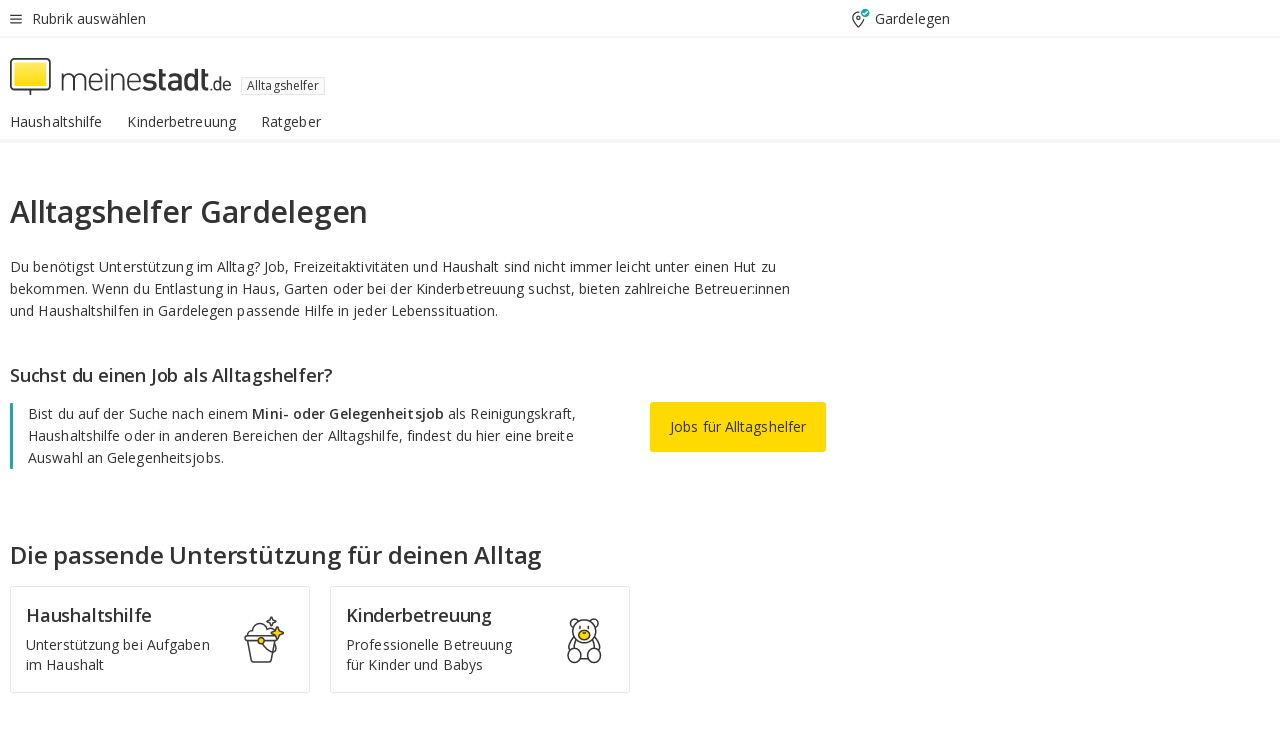

--- FILE ---
content_type: text/html;charset=UTF-8
request_url: https://jobs.meinestadt.de/gardelegen/alltagshelfer
body_size: 93290
content:

    <!DOCTYPE html><!--[if lte IE 9]> <html class="no-js lt-ie10"> <![endif]--><!--[if gt IE 9]><!--><html id="ms-main-page" class="no-js" lang="de"><!--<![endif]--><head><meta http-equiv="Content-Type" content="text/html; charset=UTF-8" /><meta name="viewport" content="width=device-width" /><meta http-equiv="x-ua-compatible" content="ie=edge" /><title>Alltagshelfer Gardelegen bei meinestadt.de</title><meta name="description" content="Betreuung und Alltagshilfe in Gardelegen &amp;#124; Finde die geeignete &amp;#10003; Haushaltshilfe &amp;#10003; Kinderbetreuung " /><link rel="canonical" href="https://jobs.meinestadt.de/gardelegen/alltagshelfer" /><meta name="referrer" content="unsafe-url"><link rel="preload" href="https://static.meinestadt.de/site/meinestadt/resourceCached/3.238.0/htdocs/css/desktoponly.css" as="style"><link rel="dns-prefetch" href="https://static.meinestadt.de"><link rel="dns-prefetch" href="https://image-resize.meinestadt.de"><link rel="preconnect" href="https://static.meinestadt.de"><link rel="preconnect" href="https://image-resize.meinestadt.de"><link rel="mask-icon" href="/images/favicons/ms-safari-pin-icon.svg" color="#333333"><link rel="apple-touch-icon" sizes="152x152" href="/images/favicons/icon_meinestadt_de-152x152px.png"><link rel="apple-touch-icon" sizes="167x167" href="/images/favicons/icon_meinestadt_de-167x167px.png"><link rel="apple-touch-icon" sizes="180x180" href="/images/favicons/icon_meinestadt_de-180x180px.png"><link rel="icon" type="image/png" sizes="32x32" href="/images/favicons/icon_meinestadt_de-32x32px.png"><script type="application/ld+json">{
    "@context" : "http://schema.org",
    "type" : "WebPage",
    "url" : "https://www.meinestadt.de/",
    "@type" : "Organization",
    "name": "meinestadt.de GmbH",
    "logo" : {
        "@type" : "ImageObject",
        "url" : "https://img.meinestadt.de/portal/common/ms_logo_500w.png",
        "width" : 500,
        "height" : 84
    },
    "sameAs" : [
        "https://www.facebook.com/meinestadt.de",
        "https://www.xing.com/company/meinestadt-de",
        "https://www.linkedin.com/company/meinestadtde",
        "https://de.wikipedia.org/wiki/Meinestadt.de",
        "https://www.youtube.com/user/meinestadtde",
        "https://www.instagram.com/meinestadt.de/",
        "https://twitter.com/meinestadt_de"
    ]
}</script><link rel="manifest" href="/manifest.json"><meta name="application-name" content="meinestadt.de"><meta name="theme-color" content="#333333"><meta name="mobile-web-app-capable" content="yes"><meta name="format-detection" content="telephone=no"><meta name="format-detection" content="address=no"><meta name="apple-mobile-web-app-title" content="meinestadt.de"><meta name="apple-mobile-web-app-capable" content="yes"><meta name="apple-mobile-web-app-status-bar-style" content="black"><meta name="msapplication-TileColor" content=" #333333"><meta name="/images/favicons/icon_meinestadt_de-70x70px" content="images/smalltile.png"><meta name="/images/favicons/icon_meinestadt_de-150x150px" content="images/mediumtile.png"><meta name="/images/favicons/icon_meinestadt_de-310x310px" content="images/largetile.png"><meta property="og:title" content="Alltagshelfer Gardelegen bei meinestadt.de" /><meta property="twitter:title" content="Alltagshelfer Gardelegen bei meinestadt.de" /><meta property="og:description" content="Betreuung und Alltagshilfe in Gardelegen &amp;amp;#124; Finde die geeignete &amp;amp;#10003; Haushaltshilfe &amp;amp;#10003; Kinderbetreuung " /><meta property="og:image" content="https://static.meinestadt.de/site/meinestadt/resourceCached/3.238.0/htdocs/img/immo/og_fallbackimage.jpg" /><meta property="twitter:image:src" content="https://static.meinestadt.de/site/meinestadt/resourceCached/3.238.0/htdocs/img/immo/og_fallbackimage.jpg" /><meta property="og:url" content="https://jobs.meinestadt.de/gardelegen/alltagshelfer" /><meta property="og:image:width" content="1200"><meta property="og:image:height" content="630"><meta property="og:site_name" content="meinestadt.de" /><meta property="og:locale" content="de_DE"><meta property="og:type" content="website"><meta property="twitter:site" content="@meinestadt.de" /><meta property="twitter:site:id" content="18801608" /><meta property="twitter:card" content="summary_large_image" /><meta property="fb:app_id" content="1142750435829968"><meta property="fb:pages" content="64154755476"><script>
    document.addEventListener('DOMContentLoaded', function() {
        var res = document.querySelectorAll('[rel="main"]');
        var removeLoadingClass = function () {
            document.body.classList.remove('loading');
        };
        for (var i = 0; i < res.length; i++) {
            res[i].onload = removeLoadingClass;
            res[i].rel = 'stylesheet';
        }
    });
</script><link href="https://cluster-services.meinestadt.de/iconfont/latest/ms-icons.css" rel="stylesheet"><link href="https://cluster-services.meinestadt.de/iconfont/legacy/legacy-icons.css" rel="stylesheet"><link rel="preconnect" href="https://cluster-services.meinestadt.de"><link href="https://cluster-services.meinestadt.de/fonts/v1/open-sans/fonts.css" rel="stylesheet"><style>
            a,abbr,acronym,address,applet,article,aside,audio,b,big,blockquote,body,canvas,caption,center,cite,code,dd,del,details,dfn,div,dl,dt,em,embed,fieldset,figcaption,figure,footer,form,h1,h2,h3,h4,h5,h6,header,hgroup,html,i,iframe,img,ins,kbd,label,legend,li,mark,menu,nav,object,ol,output,p,pre,q,ruby,s,samp,section,small,span,strike,strong,sub,summary,sup,table,tbody,td,tfoot,th,thead,time,tr,tt,u,ul,var,video{border:0;font:inherit;font-size:100%;margin:0;padding:0;vertical-align:initial}html{line-height:1}ol,ul{list-style:none}table{border-collapse:collapse;border-spacing:0}caption,td,th{font-weight:400;text-align:left;vertical-align:middle}blockquote{quotes:none}blockquote:after,blockquote:before{content:"";content:none}a img{border:none}input{-webkit-appearance:none;border-radius:0}article,aside,details,figcaption,figure,footer,header,hgroup,main,menu,nav,section,summary{display:block}a{color:#333;text-decoration:none}a:focus,a:hover{color:#feba2e}button{border-radius:0}.ms-bold,strong{font-weight:600}.ms-italic{font-style:italic}.ms-underline{text-decoration:underline}html{-webkit-text-size-adjust:100%}html.-noScroll{overflow:hidden;position:fixed}body{background-color:#fff;color:#333;display:flex;flex-direction:column;font-family:Open Sans,Roboto,-apple-system,sans-serif;font-size:14px;letter-spacing:.1px;min-height:100vh;position:relative}@media (-ms-high-contrast:none){body{height:1px}}body#ms_jobadvert{background-color:initial}body.-noScroll{overflow:hidden}@media (min-width:1280px){body.-noScroll{padding-right:15px}}picture{display:block;position:relative}button:disabled,input[type=button]:disabled,input[type=submit]:disabled{cursor:not-allowed}button,input,select,textarea{appearance:none;border:none;color:#333;font-size:14px;letter-spacing:.1px;line-height:22px;margin:0;padding:0}button,input,select,textarea{font-family:Open Sans,Roboto,-apple-system,sans-serif}select::-ms-expand{display:none}button{background-color:initial}input[type=number]{-moz-appearance:textfield}input[type=number]::-webkit-inner-spin-button,input[type=number]::-webkit-outer-spin-button{-webkit-appearance:none;margin:0}p{line-height:20px}.ms-hidden{display:none!important}.ms-maincontent{background-color:#fff;padding:30px 10px 10px;width:calc(100% - 20px)}.ms-maincontent.hasSearchbox{padding-top:10px}.ms-maincontent.ms-maincontent-noTopSpacing{padding-top:0}.ms-maincontent.ms-maincontent-section:not(:empty){margin-bottom:20px}.ms-clear{clear:both;margin:0!important}.ms-clear-both-space-10{clear:both;height:10px}.ms-clear-both-space-15{clear:both;height:15px}.ms-clear-both-space-20{clear:both;height:20px}.ms-clear-both-space-30{clear:both;height:30px}.ms-float-left{float:left}.ms-float-right{float:right}#ms-page{flex-grow:1;position:relative}#ms-content{background-color:#fff;margin-top:10px;position:relative}@media screen and (max-width:1023px){#ms-content{width:800px}}@media screen and (min-width:1024px) and (max-width:1279px){#ms-content{width:800px}}@media screen and (min-width:1280px) and (max-width:1599px){#ms-content{margin-left:auto;margin-right:320px;width:960px}}@media screen and (min-width:1600px){#ms-content{margin-left:auto;margin-right:auto;width:960px}}#ms_jobadvert #ms-content{width:auto}.ms-wrapper-morelink a{display:block;padding-bottom:30px;padding-top:10px;text-align:center}.ms-body-no-scroll{overflow:hidden;position:fixed}b{font-weight:600}*{-webkit-tap-highlight-color:rgba(0,0,0,0);-moz-tap-highlight-color:#0000}:focus,:hover{outline:none}input:-webkit-autofill,input:-webkit-autofill:active,input:-webkit-autofill:focus,input:-webkit-autofill:hover{-webkit-transition:color 9999s ease-out,background-color 9999s ease-out;-webkit-transition-delay:9999s}.cms-center{font-size:14px;letter-spacing:.1px;line-height:22px;text-align:center}.cms-center,.ms-structure-row{display:block}.ms-structure-row .ms-structure-col1{margin:0 20px 0 0;width:300px}.ms-structure-content,.ms-structure-row .ms-structure-col1{display:inline-block;vertical-align:top}.ms-structure-content:first-child{margin:0 20px 0 0}.ms-structure-bar{display:inline-block;vertical-align:top;width:300px}.ms-structure-bar:first-child{margin:0 20px 0 0}.ms-structure-bar .ms-structure-col1{display:block}.ms-structure-duo{overflow:hidden}.ms-structure-duo>.ms-structure-col1{display:inline-block;vertical-align:top}.ms-structure-content>.ms-structure-col1{margin:0;width:620px}.ms-structure-content>.ms-structure-col1:first-child{display:block}@media screen and (max-width:1279px){.ms-structure-row>.ms-structure-col1{width:460px}.ms-structure-row>.ms-structure-col1:nth-child(2n+0){margin:0;width:300px}.ms-structure-row .ms-structure-content>.ms-structure-col1,.ms-structure-row .ms-structure-duo>.ms-structure-col1{margin:0;width:460px}.ms-structure-row .ms-structure-duo .ms-structure-col1{width:220px}.ms-structure-row .ms-structure-duo .ms-structure-col1:first-child{margin-right:20px}.ms-structure-content,.ms-structure-duo{width:460px}.ms-structure-column .ms-structure-bar,.ms-structure-column .ms-structure-content{margin:0;overflow:hidden;width:780px}.ms-structure-column .ms-structure-bar .ms-structure-col1,.ms-structure-column .ms-structure-content .ms-structure-col1{margin:0 20px 0 0}.ms-structure-column .ms-structure-bar .ms-structure-col1:nth-child(2n+0),.ms-structure-column .ms-structure-content .ms-structure-col1:nth-child(2n+0){margin:0;width:300px}.ms-structure-column .ms-structure-bar .ms-structure-col1{width:460px}}@media screen and (min-width:1280px){.ms-structure-row .ms-structure-content>.ms-structure-col1:nth-child(2n+0),.ms-structure-row .ms-structure-duo>.ms-structure-col1:nth-child(2n+0),.ms-structure-row>.ms-structure-col1:nth-child(3n+0){margin:0}.ms-structure-column .ms-structure-content .ms-structure-col1{margin:0 20px 0 0;width:300px}.ms-structure-content,.ms-structure-duo{width:620px}}#ms-page div.ms-structure-bar:empty,#ms-page div.ms-structure-col1:empty,#ms-page div.ms-structure-column:empty,#ms-page div.ms-structure-content:empty,#ms-page div.ms-structure-duo:empty,#ms-page div.ms-structure-row:empty{display:none}.ms-structure-flex{display:flex;width:100%}.ms-structure-flex__item{flex:1}.ms-structure-flex__item+.ms-structure-flex__item{margin-left:20px}        </style><link rel="main" type="text/css" href="https://static.meinestadt.de/site/meinestadt/resourceCached/3.238.0/htdocs/css/desktoponly.css" /><style>
        .t-header{border-bottom:4px solid #f5f5f5;display:flex;flex-direction:column;font-size:14px;letter-spacing:.1px;margin-bottom:10px;position:relative;width:100%}@media screen and (min-width:768px) and (max-width:1279px){.t-header{min-width:800px}}@media screen and (min-width:1600px){.t-header{align-items:center}}@media screen and (min-width:1280px) and (max-width:1599px){.t-header{align-items:flex-end}}.t-header:before{background-color:#f5f5f5;content:"";display:block;height:2px;left:0;position:absolute;top:36px;width:100%;z-index:-1}.t-header__highlight{align-items:center;background-color:#ffe757;display:flex;font-size:14px;height:30px;height:33px;justify-content:center;letter-spacing:.1px;line-height:22px}.t-header__content{box-sizing:border-box;display:grid}@media (-ms-high-contrast:none){.t-header__content{z-index:12}}@media (min-width:1280px){.t-header__content{width:960px}}.t-header__content{grid-template-areas:"headerNavigationToggle headerMetaLinks" "expandableRelocation   expandableRelocation" "headerLogo             headerCtaBar" "headerNavigationBar    headerNavigationBar";grid-template-columns:1fr 1fr;padding-left:10px;padding-right:10px;width:800px}@media screen and (max-width:1023px){.t-header__content{width:800px}}@media screen and (min-width:1024px) and (max-width:1279px){.t-header__content{width:800px}}@media screen and (min-width:1280px) and (max-width:1599px){.t-header__content{margin-left:auto;margin-right:320px;width:960px}}@media screen and (min-width:1600px){.t-header__content{margin-left:auto;margin-right:auto;width:960px}}.t-header__slideNavigation.t-slideNavigation{min-width:320px;width:320px;z-index:7000000}.t-header.-noBorderTop:before{content:none}.t-header.-noBorderBottom{border-bottom:0;margin-bottom:0}@media screen and (-ms-high-contrast:none) and (min-width:1280px) and (max-width:1599px){.t-header__content{margin-right:300px;padding-right:30px}}
.o-headerDesktopSkeleton{animation:header-2-0 3s infinite;background-color:#fff;background-image:linear-gradient(90deg,#fff0,#fffc 50%,#fff0),linear-gradient(#f5f5f5 38px,#0000 0),linear-gradient(#f5f5f5 99px,#0000 0);background-position:-150% 0,10px 10px,10px 53px;background-repeat:no-repeat;background-size:150px 100%,100% 38px,100% 99px;margin-left:auto;margin-right:auto;margin-top:-10px;min-height:163px;width:100%}@keyframes header-2-0{to{background-position:350% 0,10px 10px,10px 53px}}
.t-headerNavigationToggle{align-items:center;display:flex;grid-area:headerNavigationToggle;max-height:38px}.t-headerNavigationToggle__button{align-items:center;cursor:pointer;display:flex;padding-right:15px;position:relative}.t-headerNavigationToggle__svg{height:auto;width:12px}.t-headerNavigationToggle__text{display:flex;font-size:14px;letter-spacing:.1px;line-height:22px;padding-left:10px}
.t-headerMetaLinks{display:flex;grid-area:headerMetaLinks;height:38px;justify-content:flex-end}.t-headerMetaLinks__items{align-items:center;display:flex;justify-content:flex-end;width:100%}.t-headerMetaLinks__item{display:flex;list-style:none;padding-left:10px;position:relative}.t-headerMetaLinks__item:first-child{padding-right:10px}.t-headerMetaLinks__item:last-child{padding-left:10px}.t-headerMetaLinks__item:only-child{padding-left:0;padding-right:0}.t-headerMetaLinks__item:only-child:after{display:none}
.t-headerLocationToggle{align-items:center;cursor:pointer;display:flex;grid-area:headerLocationToggle;justify-content:flex-end;position:relative}.t-headerLocationToggle.-active:before{border-color:#0000 #0000 #f5f5f5;border-style:solid;border-width:0 10px 10px;content:"";height:0;left:1px;position:absolute;top:36px;width:0}.t-headerLocationToggle__iconSvg{font-size:14px;letter-spacing:.1px;line-height:22px}.t-headerLocationToggle__locationText{padding-left:5px;-webkit-user-select:none;user-select:none}
.o-expandableRelocation{border-radius:3px;grid-area:expandableRelocation;grid-template-areas:"text  . form";grid-template-columns:310px 1fr 470px;padding:5px 0}@media screen and (min-width:768px) and (max-width:1279px){.o-expandableRelocation{grid-template-areas:"text  . form";grid-template-columns:310px 1fr 430px}}.o-expandableRelocation__form{grid-gap:10px;display:grid;grid-area:form;-ms-grid-column:3;-ms-grid-row:1;grid-template-areas:"input button";grid-template-columns:300px 160px}@media screen and (min-width:768px) and (max-width:1279px){.o-expandableRelocation__form{grid-template-areas:"input button";grid-template-columns:280px 140px}}.o-expandableRelocation__input{grid-area:input;-ms-grid-column:1;-ms-grid-row:1;margin-top:0}.o-expandableRelocation__submitButton{grid-area:button;-ms-grid-column:3;-ms-grid-row:1;height:50px}@media screen and (min-width:768px) and (max-width:1279px){.o-expandableRelocation__input{-ms-grid-column:1;-ms-grid-row:1}.o-expandableRelocation__submitButton{-ms-grid-column:3;-ms-grid-row:1}}.o-expandableRelocation__headingText{display:flex;flex-direction:column;font-size:14px;grid-area:text;-ms-grid-column:1;-ms-grid-row:1;justify-content:center;letter-spacing:.1px;line-height:22px;-webkit-user-select:none;user-select:none;white-space:nowrap}@media screen and (min-width:768px) and (max-width:1279px){.o-expandableRelocation__form{-ms-grid-column:3;-ms-grid-row:1}.o-expandableRelocation__headingText{-ms-grid-column:1;-ms-grid-row:1}}
.o-expandable{align-items:center;background-color:#f5f5f5;display:none}.o-expandable.-active{display:grid}.o-expandable__background{background-color:#f5f5f5;content:"";display:block;height:61px;left:0;position:absolute;top:38px;width:100%;z-index:-1}
.m-soloInputfield__input.-truncate{overflow:hidden;text-overflow:ellipsis;white-space:nowrap}.m-soloInputfield{background-color:#fff;border:1px solid #ccc;border-radius:3px;box-sizing:border-box;flex-grow:1;height:50px;margin-top:7px;padding-left:15px;padding-right:15px;position:relative}.m-soloInputfield__border:after,.m-soloInputfield__border:before{background-color:initial;border-radius:0 0 3px 3px;bottom:-1px;box-sizing:border-box;content:"";display:block;height:3px;left:-1px;position:absolute;right:-1px;transition-duration:.3s;transition-timing-function:cubic-bezier(.4,0,.2,1)}.m-soloInputfield__border:after{transform:scaleX(0);transform-origin:center;transition-property:transform,background-color}.m-soloInputfield__input,.m-soloInputfield__label{font-size:14px;letter-spacing:.1px;line-height:22px}.m-soloInputfield__svg{bottom:10px;font-size:20px;left:5px;position:absolute;transform:scale(0);transform-origin:center;transition-duration:.3s;transition-property:transform;transition-timing-function:cubic-bezier(.4,0,.2,1)}.m-soloInputfield__resetButton{cursor:pointer;display:none;height:44px;max-height:44px;max-width:44px;min-height:44px;min-width:44px;position:absolute;right:1px;top:0;width:44px}.m-soloInputfield__resetButton:after,.m-soloInputfield__resetButton:before{background-color:#333;border:1px solid #333;box-sizing:border-box;content:"";height:0;left:14px;position:absolute;top:21px;width:16px}.m-soloInputfield__resetButton:before{transform:rotate(45deg)}.m-soloInputfield__resetButton:after{transform:rotate(-45deg)}.m-soloInputfield__label{background-color:#fff;color:#999;left:10px;padding-left:5px;padding-right:5px;pointer-events:none;position:absolute;top:14px;transform-origin:left;transition-duration:.3s;transition-property:transform;transition-timing-function:cubic-bezier(.4,0,.2,1);-webkit-user-select:none;user-select:none}.m-soloInputfield__input{-moz-appearance:textfield;background-color:initial;box-sizing:border-box;height:100%;width:100%}.m-soloInputfield__input::-ms-clear{display:none}.m-soloInputfield__input.-cta{cursor:pointer}.m-soloInputfield__autocomplete{left:0;position:absolute;top:100%;width:100%;z-index:5000000}.m-soloInputfield.-focus .m-soloInputfield__input~.m-soloInputfield__border:after,.m-soloInputfield__input:focus~.m-soloInputfield__border:after{background-color:#ffda00;transform:scaleX(1)}.m-soloInputfield.-focus .m-soloInputfield__input~.m-soloInputfield__label,.m-soloInputfield__input:focus~.m-soloInputfield__label,.m-soloInputfield__input:not([value=""])~.m-soloInputfield__label,.m-soloInputfield__input[readonly]~.m-soloInputfield__label{transform:scale(.8571428571) translateY(-29.7142857143px)}.m-soloInputfield.-focus .m-soloInputfield__input~.m-soloInputfield__svg,.m-soloInputfield__input:focus~.m-soloInputfield__svg,.m-soloInputfield__input:not([value=""])~.m-soloInputfield__svg,.m-soloInputfield__input[readonly]~.m-soloInputfield__svg{transform:scale(1)}.m-soloInputfield__input:not(-ms-input-placeholder)~.m-soloInputfield__resetButton,.m-soloInputfield__input:not(placeholder-shown)~.m-soloInputfield__resetButton{display:block}.m-soloInputfield__input:placeholder-shown~.m-soloInputfield__resetButton{display:none}.m-soloInputfield.-hover .m-soloInputfield__border:before,.m-soloInputfield:hover .m-soloInputfield__border:before{background-color:#ccc}.m-soloInputfield.-borderColorDefaultWhite{border:1px solid #fff}.m-soloInputfield.-hasSvg .m-soloInputfield-focus .m-soloInputfield__input,.m-soloInputfield.-hasSvg .m-soloInputfield__input:focus,.m-soloInputfield.-hasSvg .m-soloInputfield__input:not([value=""]),.m-soloInputfield.-hasSvg .m-soloInputfield__input[readonly]{padding-left:20px}.m-soloInputfield.-hasSvg .m-soloInputfield-focus .m-soloInputfield__input~.m-soloInputfield__svg,.m-soloInputfield.-hasSvg .m-soloInputfield__input:focus~.m-soloInputfield__svg,.m-soloInputfield.-hasSvg .m-soloInputfield__input:not([value=""])~.m-soloInputfield__svg,.m-soloInputfield.-hasSvg .m-soloInputfield__input[readonly]~.m-soloInputfield__svg{transform:scale(1)}.m-soloInputfield.-noMarginTop{margin-top:0}.m-soloInputfield.-focus .m-soloInputfield.-noFloatingLabel__input~.m-soloInputfield__label,.m-soloInputfield.-noFloatingLabel .m-soloInputfield__input:focus~.m-soloInputfield__label,.m-soloInputfield.-noFloatingLabel .m-soloInputfield__input:not([value=""])~.m-soloInputfield__label,.m-soloInputfield.-noFloatingLabel .m-soloInputfield__input[readonly]~.m-soloInputfield__label{display:none}
.m-autocomplete{-webkit-overflow-scrolling:touch;background:#fff;border-bottom-left-radius:3px;border-bottom-right-radius:3px;box-shadow:0 4px 12px 1px #3333;width:100%;z-index:5001000}.m-autocomplete,.m-autocomplete__group,.m-autocomplete__suggestion{box-sizing:border-box}.m-autocomplete__suggestion{cursor:pointer;padding:10px 20px}.m-autocomplete__suggestion.-selected,.m-autocomplete__suggestion:hover{background-color:#f5f5f5}.m-autocomplete__suggestion.-padding15{padding-bottom:15px;padding-top:15px}.m-autocomplete__suggestion.-indented{padding-left:40px}.m-autocomplete__caption,.m-autocomplete__title{font-size:12px;letter-spacing:normal;line-height:20px}.m-autocomplete__title{color:#999;margin-left:20px;margin-right:20px;padding-bottom:15px;padding-top:15px}.m-autocomplete__suggestion+.m-autocomplete__title{border-top:1px solid #ccc}
.a-button.-secondary .a-button__label{overflow:hidden;text-overflow:ellipsis;white-space:nowrap}.a-button{fill:#333;align-items:center;border:none;border-radius:3px;box-sizing:border-box;color:#333;cursor:pointer;display:flex;flex-shrink:0;font-size:14px;height:50px;justify-content:center;letter-spacing:.1px;line-height:22px;margin:0;min-height:50px;overflow:hidden;padding:0 20px;position:relative;text-decoration:none;transition-duration:.3s;transition-property:color,background-color,opacity;transition-timing-function:cubic-bezier(.4,0,.2,1);-webkit-user-select:none;user-select:none;width:auto}.a-button:active{transform:translateY(2px)}.a-button+.a-button{margin-left:10px}.a-button+.a-button.-marginRight{margin-right:10px}.a-button__label{display:block;pointer-events:none}.a-button__label.-inactive{text-align:left}.a-button__label.-firstLabel{padding-right:5px}.a-button__counter{font-weight:600;margin-right:10px}.a-button__loader{border:3px solid #333;border-radius:50%;box-sizing:border-box;height:22px;min-height:22px;min-width:22px;position:relative;width:22px}.a-button__loader:after,.a-button__loader:before{animation-duration:1.5s;animation-iteration-count:infinite;animation-name:loadingSpinner;animation-timing-function:ease;border:5px solid #0000;border-radius:50%;bottom:-4px;box-sizing:border-box;content:"";left:-4px;position:absolute;right:-4px;top:-4px;transform-origin:center;z-index:0}.a-button__loader:before{animation-delay:.3s;border-right-color:#fced96;border-top-color:#fced96;transform:rotate(45deg)}.a-button__loader:after{border-bottom-color:#fced96;border-left-color:#fced96}@keyframes loadingSpinner{0%{transform:rotate(45deg)}to{transform:rotate(405deg)}}.a-button__loader{display:none;left:50%;position:absolute;top:50%;transform:translate(-50%,-50%)}.a-button__svg{height:14px;margin-right:10px;pointer-events:none;width:14px}.a-button__filterCount{background-color:#e5e5e5;border:1px solid #ccc;border-radius:3px;display:none;font-weight:600;margin-left:5px;padding-left:10px;padding-right:10px}.a-button.-primary{background-color:#ffda00;max-width:620px}@media (min-width:1280px){.a-button.-primary{min-width:160px}}.a-button.-primary:active,.a-button.-primary:hover,.a-button.-primary:not(.-noFocus):focus{fill:#333;background-color:#feba2e;color:#333;text-decoration:none}.a-button.-primary:disabled{fill:#999;background-color:#fced96;color:#999}.a-button.-secondary{background-color:#f5f5f5;border:1px solid #ccc}.a-button.-secondary:active,.a-button.-secondary:hover,.a-button.-secondary:not(.-noFocus):focus{fill:#333;background-color:#ccc;color:#333;text-decoration:none}.a-button.-secondary:disabled{fill:#999;background-color:#f5f5f5;border:1px solid #f5f5f5;color:#999}.a-button.-secondary-ghost{background-color:initial;border:1px solid #fff;color:#fff}.a-button.-secondary-ghost:active,.a-button.-secondary-ghost:hover,.a-button.-secondary-ghost:not(.-noFocus):focus{background-color:#fff;color:#333;text-decoration:none}.a-button.-secondary-ghost:active .a-button__svg,.a-button.-secondary-ghost:hover .a-button__svg,.a-button.-secondary-ghost:not(.-noFocus):focus .a-button__svg{fill:#333}.a-button.-secondary-ghost:disabled{background-color:#fff;color:#999;text-decoration:none}.a-button.-secondary-ghost:disabled .a-button__svg{fill:#999}.a-button.-secondary-ghost .a-button__svg{fill:#fff}.a-button.-invertedColor{background-color:#feba2e}.a-button.-invertedColor:active,.a-button.-invertedColor:hover,.a-button.-invertedColor:not(.-noFocus):focus{background-color:#ffda00}.a-button.-standalone{flex-shrink:1}.a-button.-standalone .a-button.-primary{height:auto;padding-bottom:10px;padding-top:10px}.a-button.-standalone .a-button__label{font-size:14px;letter-spacing:.1px;line-height:22px;text-align:center}.a-button.-standalone+.a-button.-standalone{margin-left:10px;margin-right:0}.a-button.-standalone.-primary+.a-button.-standalone.-secondary{margin-left:0;margin-right:10px;order:-1}.a-button.-full{flex-basis:100%;width:100%}.a-button.-primaryInactive,.a-button.-secondaryInactive{fill:#999;color:#999;cursor:no-drop;pointer-events:none}.a-button.-primaryInactive{background-color:#fced96}.a-button.-secondaryInactive{background-color:#e5e5e5}.a-button.-loading{align-items:center;background-color:#fced96;cursor:no-drop;justify-content:center;pointer-events:none}.a-button.-loading .a-button__loader{display:block}.a-button.-loading .a-button__label{opacity:0}.a-button.-loading .a-button__svg{display:none}.a-button.-bigIcon .a-button__svg{height:22px;width:22px}.a-button.-columned{margin-top:30px}.a-button.-columned+.a-button.-columned{margin-left:0}.a-button.-noMargin{margin-left:0;margin-top:0}.a-button.-right{float:right;width:auto}.a-button.-white{color:#fff}.a-button.-hidden{display:none}.a-button.-noBorderRadius{border-radius:0}.a-button.-auto{width:auto}.a-button.-bold{font-weight:600}.a-button.-notClickable{pointer-events:none}.a-button.-small{height:30px;max-height:30px;min-height:30px;padding-left:10px;padding-right:10px}.a-button.-grayLoader{background-color:#f5f5f5}.a-button.-grayLoader .a-button__loader:before{border-right-color:#f5f5f5;border-top-color:#f5f5f5}.a-button.-grayLoader .a-button__loader:after{border-bottom-color:#f5f5f5;border-left-color:#f5f5f5}.a-button.-isFilter .a-button__label{display:flex}.a-button.-isFilter .a-button__filterCount.-hasFilter{display:inline-block}@media (-ms-high-contrast:none){.a-button.-secondary .a-button__label{overflow:visible}}
.t-headerLogo__extraText--truncated{overflow:hidden;text-overflow:ellipsis;white-space:nowrap}.t-headerLogo{box-sizing:border-box;display:flex;grid-area:headerLogo}.t-headerLogo__slogan{align-items:center;box-sizing:border-box;display:flex;height:37px;margin:20px 0;position:relative}.t-headerLogo__slogan:active,.t-headerLogo__slogan:focus,.t-headerLogo__slogan:hover{color:#333}.t-headerLogo__svg{height:100%;min-width:221px;padding-right:10px}.t-headerLogo__channelButton{align-self:center;background-color:#f5f5f580;border:1px solid #e5e5e5;border-radius:1px;font-size:12px;margin-top:auto;padding:2px 5px;-webkit-user-select:none;user-select:none}.t-headerLogo__extraText{color:#333;font-size:12px;letter-spacing:normal;line-height:20px;margin-left:47px;margin-top:5px}.t-headerLogo__extraText--truncated{width:170px}.t-headerLogo .ms_debug_version_info{font-size:10px;left:50px;position:absolute;top:0}@media (min-width:1280px){.t-headerLogo .ms_debug_version_info{left:50px!important;top:0}}
.t-headerCtaBar{align-items:center;display:flex;grid-area:headerCtaBar;height:50px;justify-content:flex-end;margin-top:15px}.t-headerCtaBar__items{align-items:flex-end;display:flex;flex-direction:row;justify-content:flex-end;width:100%}.t-headerCtaBar__item{display:flex;list-style:none;padding-left:10px;position:relative}.t-headerCtaBar__item:first-child{padding-right:15px}.t-headerCtaBar__item:last-child{padding-left:15px}.t-headerCtaBar__item:only-child{padding-left:0;padding-right:0}.t-headerCtaBar__item:only-child:before{display:none}.t-headerCtaBar .t-headerCtaBar__button{height:50px;padding:0 30px}
.t-headerNavigationBar__itemLink:after{background-image:linear-gradient(180deg,#f5f5f5,#f5f5f5);background-position:50% 100%;background-repeat:no-repeat;background-size:0 4px;content:"";height:4px;left:0;position:absolute;top:100%;transition:background-size .2s linear;width:calc(100% - 25px)}.t-headerNavigationBar__itemLink:hover:after{background-image:linear-gradient(#ffda00,#ffda00);background-size:100% 4px;border-radius:2px}.t-headerNavigationBar__itemLink:active:after{background-image:linear-gradient(#fc0,#fc0);background-size:100% 4px;border-radius:2px;left:-3px;width:calc(100% - 19px)}.t-headerNavigationBar__items{display:flex;flex-direction:row;width:100%}.t-headerNavigationBar__item{list-style:none;padding-bottom:10px;position:relative}.t-headerNavigationBar__itemLinkText{padding-right:20px;white-space:nowrap}@media (min-width:1280px){.t-headerNavigationBar__itemLinkText{padding-right:25px}}.t-headerNavigationBar__itemLinkSvg{height:12px;width:12px}.t-headerNavigationBar__itemLink{color:#333;cursor:pointer;margin:0;min-width:100%;padding-bottom:10px;padding-top:0}.t-headerNavigationBar__itemLink:after{width:calc(100% - 20px)}@media (min-width:1280px){.t-headerNavigationBar__itemLink:after{width:calc(100% - 25px)}}.t-headerNavigationBar__itemLink:active{left:-3px;width:calc(100% - 12px)}.t-headerNavigationBar__itemLink.-currentChannel{pointer-events:none}.t-headerNavigationBar__itemLink.-currentChannel:after{background-image:linear-gradient(#ffda00,#ffda00);background-size:100% 4px;border-radius:2px}.t-headerNavigationBar__itemLink.-hideHighlighting:after{background-image:linear-gradient(180deg,#f5f5f5,#f5f5f5);background-size:0 4px}.t-headerNavigationBar__itemLink.-noPaddingRight:hover:after{width:100%}.t-headerNavigationBar__itemLink.-noPaddingRight:active:after{left:-4px;width:calc(100% + 8px)}.t-headerNavigationBar__itemLink.-noPaddingRight .t-headerNavigationBar__itemLinkText{padding-right:5px}.t-headerNavigationBar__itemLink:active,.t-headerNavigationBar__itemLink:focus,.t-headerNavigationBar__itemLink:hover,.t-headerNavigationBar__itemLink:visited{color:#333}.t-headerNavigationBar{display:grid;grid-area:headerNavigationBar}
.t-headerNavigationBar__itemLink:after{background-image:linear-gradient(180deg,#f5f5f5,#f5f5f5);background-position:50% 100%;background-repeat:no-repeat;background-size:0 4px;content:"";height:4px;left:0;position:absolute;top:100%;transition:background-size .2s linear;width:calc(100% - 25px)}.t-headerNavigationBar__itemLink:hover:after{background-image:linear-gradient(#ffda00,#ffda00);background-size:100% 4px;border-radius:2px}.t-headerNavigationBar__itemLink:active:after{background-image:linear-gradient(#fc0,#fc0);background-size:100% 4px;border-radius:2px;left:-3px;width:calc(100% - 19px)}.t-headerNavigationBar__items{display:flex;flex-direction:row;width:100%}.t-headerNavigationBar__item{list-style:none;padding-bottom:10px;position:relative}.t-headerNavigationBar__itemLinkText{padding-right:20px;white-space:nowrap}@media (min-width:1280px){.t-headerNavigationBar__itemLinkText{padding-right:25px}}.t-headerNavigationBar__itemLinkSvg{height:12px;width:12px}.t-headerNavigationBar__itemLink{color:#333;cursor:pointer;margin:0;min-width:100%;padding-bottom:10px;padding-top:0}.t-headerNavigationBar__itemLink:after{width:calc(100% - 20px)}@media (min-width:1280px){.t-headerNavigationBar__itemLink:after{width:calc(100% - 25px)}}.t-headerNavigationBar__itemLink:active{left:-3px;width:calc(100% - 12px)}.t-headerNavigationBar__itemLink.-currentChannel{pointer-events:none}.t-headerNavigationBar__itemLink.-currentChannel:after{background-image:linear-gradient(#ffda00,#ffda00);background-size:100% 4px;border-radius:2px}.t-headerNavigationBar__itemLink.-hideHighlighting:after{background-image:linear-gradient(180deg,#f5f5f5,#f5f5f5);background-size:0 4px}.t-headerNavigationBar__itemLink.-noPaddingRight:hover:after{width:100%}.t-headerNavigationBar__itemLink.-noPaddingRight:active:after{left:-4px;width:calc(100% + 8px)}.t-headerNavigationBar__itemLink.-noPaddingRight .t-headerNavigationBar__itemLinkText{padding-right:5px}.t-headerNavigationBar__itemLink:active,.t-headerNavigationBar__itemLink:focus,.t-headerNavigationBar__itemLink:hover,.t-headerNavigationBar__itemLink:visited{color:#333}
.t-navigationLayer__footer{box-shadow:0 1px 12px 1px #3333}.t-navigationLayer{z-index:7000000}.t-navigationLayer__body{height:100%;overflow-x:hidden;overflow-y:auto;padding-left:20px;padding-right:20px}.t-navigationLayer__body:before{border-left:5px solid #f5f5f5;content:"";display:block;height:100vh;left:0;position:absolute}.t-navigationLayer__header{align-items:center;display:flex;justify-content:space-between}.t-navigationLayer__footer{display:flex;justify-self:flex-end;margin-top:auto;z-index:5000000}.t-navigationLayer__channelIcon{display:flex;flex-direction:column;justify-items:center;padding:15px 0;position:relative;text-align:center}.t-navigationLayer__label{display:block;font-size:18px;font-weight:600;letter-spacing:-.2px;line-height:26px}.t-navigationLayer__iconButton{align-items:center;color:#333;cursor:pointer;display:flex;padding:20px 20px 20px 0}.t-navigationLayer__iconButton.-right{margin-left:auto;padding:20px 0 20px 20px}.t-navigationLayer__iconButton.-noPointer{cursor:auto}.t-navigationLayer__icon{padding-left:5px}.t-navigationLayer__icon.-flipped{transform:scaleX(-1)}.t-navigationLayer__cta{align-items:center;background:#ffda00;border:none;display:flex;flex-grow:1;justify-content:center;padding:20px;text-align:center;width:50%;z-index:5000000}.t-navigationLayer__cta.-secondary{background:#fff}.t-navigationLayer__cta:active,.t-navigationLayer__cta:focus,.t-navigationLayer__cta:hover{color:#333}.t-navigationLayer__ctaText{display:block}.t-navigationLayer__list{color:#fff;justify-content:flex-start}.t-navigationLayer__item{align-items:center;color:#333;cursor:pointer;display:flex;font-size:14px;justify-content:space-between;letter-spacing:.1px;line-height:22px;position:relative}@media (min-width:1280px){.t-navigationLayer__item:hover:before{border-left:5px solid #ccc;border-radius:2px;bottom:0;content:"";left:-20px;position:absolute;top:0}}.t-navigationLayer__item.-itemHeadline{font-weight:600;font-weight:400;padding-left:10px}.t-navigationLayer__item.-active{font-weight:600}.t-navigationLayer__item.-active:before{border-left:5px solid #ffda00;border-radius:2px;bottom:0;content:"";left:-20px;position:absolute;top:0}.t-navigationLayer__item:last-child{border-bottom:none}.t-navigationLayer__item.-desktop{padding:5px}.t-navigationLayer__item.-headline{padding-top:5px}.t-navigationLayer__item.-others{margin-left:auto;padding-left:0}.t-navigationLayer__item.-hidden{display:none}.t-navigationLayer__link{padding:15px 10px;width:100%}.t-navigationLayer__link:hover{color:#333}
.t-slideNavigation{-webkit-overflow-scrolling:touch;align-items:stretch;backface-visibility:hidden;display:flex;flex-direction:column;flex-wrap:nowrap;height:100%;justify-content:center;left:0;max-height:100%;max-width:100%;min-height:100%;min-width:100%;position:absolute;top:0;transition:transform .3s cubic-bezier(.4,0,.2,1);width:100%;z-index:3000000}.t-slideNavigation ::-webkit-scrollbar{height:5px;width:5px}.t-slideNavigation ::-webkit-scrollbar-track-piece{background-color:#e5e5e5}.t-slideNavigation ::-webkit-scrollbar-thumb:vertical{background-color:#ccc;height:30px}.t-slideNavigation.-viewPortHeight{height:100%;min-height:100vh;position:fixed}.t-slideNavigation.-viewPortHeight:after{height:100%}.t-slideNavigation.-left{transform:translateX(-100%)}.t-slideNavigation.-right{transform:translateX(100%)}.t-slideNavigation.-top{transform:translateY(-100%)}.t-slideNavigation.-bottom{transform:translateY(100%)}.t-slideNavigation.-hidden{display:none}.t-slideNavigation.-active{transform:translate(0)}.t-slideNavigation.-oneThirdOfViewportWidth{min-width:33.3333333333vw;width:33.3333333333vw;z-index:5000000}.t-slideNavigation.-oneThirdOfViewportWidth:after{width:33.3333333333vw}.t-slideNavigation.-topLayer{z-index:7000000}.t-slideNavigation.-oneThirdOfParentWidth{min-width:360px;width:33%}.t-slideNavigation.-dragging{transition:transform .05s cubic-bezier(.4,0,.2,1)}.t-slideNavigation__body{background-color:#fff;display:flex;flex-direction:column;height:100%;margin-top:0;overflow:hidden}.t-slideNavigation__body.-withPaddingRight{padding-right:10px}@media (min-width:1280px){.t-slideNavigation__body.-withPaddingRight{padding-right:20px}}
.t-navigationLayer__footer{box-shadow:0 1px 12px 1px #3333}.t-navigationLayer{z-index:7000000}.t-navigationLayer__body{height:100%;overflow-x:hidden;overflow-y:auto;padding-left:20px;padding-right:20px}.t-navigationLayer__body:before{border-left:5px solid #f5f5f5;content:"";display:block;height:100vh;left:0;position:absolute}.t-navigationLayer__header{align-items:center;display:flex;justify-content:space-between}.t-navigationLayer__footer{display:flex;justify-self:flex-end;margin-top:auto;z-index:5000000}.t-navigationLayer__channelIcon{display:flex;flex-direction:column;justify-items:center;padding:15px 0;position:relative;text-align:center}.t-navigationLayer__label{display:block;font-size:18px;font-weight:600;letter-spacing:-.2px;line-height:26px}.t-navigationLayer__iconButton{align-items:center;color:#333;cursor:pointer;display:flex;padding:20px 20px 20px 0}.t-navigationLayer__iconButton.-right{margin-left:auto;padding:20px 0 20px 20px}.t-navigationLayer__iconButton.-noPointer{cursor:auto}.t-navigationLayer__icon{padding-left:5px}.t-navigationLayer__icon.-flipped{transform:scaleX(-1)}.t-navigationLayer__cta{align-items:center;background:#ffda00;border:none;display:flex;flex-grow:1;justify-content:center;padding:20px;text-align:center;width:50%;z-index:5000000}.t-navigationLayer__cta.-secondary{background:#fff}.t-navigationLayer__cta:active,.t-navigationLayer__cta:focus,.t-navigationLayer__cta:hover{color:#333}.t-navigationLayer__ctaText{display:block}.t-navigationLayer__list{color:#fff;justify-content:flex-start}.t-navigationLayer__item{align-items:center;color:#333;cursor:pointer;display:flex;font-size:14px;justify-content:space-between;letter-spacing:.1px;line-height:22px;position:relative}@media (min-width:1280px){.t-navigationLayer__item:hover:before{border-left:5px solid #ccc;border-radius:2px;bottom:0;content:"";left:-20px;position:absolute;top:0}}.t-navigationLayer__item.-itemHeadline{font-weight:600;font-weight:400;padding-left:10px}.t-navigationLayer__item.-active{font-weight:600}.t-navigationLayer__item.-active:before{border-left:5px solid #ffda00;border-radius:2px;bottom:0;content:"";left:-20px;position:absolute;top:0}.t-navigationLayer__item:last-child{border-bottom:none}.t-navigationLayer__item.-desktop{padding:5px}.t-navigationLayer__item.-headline{padding-top:5px}.t-navigationLayer__item.-others{margin-left:auto;padding-left:0}.t-navigationLayer__item.-hidden{display:none}.t-navigationLayer__link{padding:15px 10px;width:100%}.t-navigationLayer__link:hover{color:#333}
.t-overlay{bottom:0;left:0;position:absolute;right:0;top:0;z-index:-1}.t-overlay.-inactive{display:none}.t-overlay.-active{background-color:#333;opacity:.75;overflow:hidden;z-index:6000000}
.a-ettElement.-p0{align-items:center;display:flex;height:auto;justify-content:center;text-align:center;width:810px}@media screen and (min-width:1600px){.a-ettElement.-p0{margin:0 auto;width:980px}}@media screen and (min-width:1280px) and (max-width:1599px){.a-ettElement.-p0{margin:0 310px 0 auto;width:970px}}.a-ettElement.-p2{display:none;display:block;left:100%;margin-left:10px;position:absolute}.ms-page-map>.a-ettElement.-p2{left:calc(100% - 160px)}.a-ettElement.-p2+.a-ettElement.-p2__stickySpacer{left:100%;margin-left:10px;position:absolute}.a-ettElement.-p2+.a-ettElement.-p2__stickySpacer svg{height:1px;width:1px}.a-ettElement.-p2.-alignAboveFooter{bottom:20px;display:block;left:100%;margin-left:10px;position:absolute;top:auto!important}.a-ettElement.-sticky{position:fixed;top:10px}.a-ettElement.-p3,.a-ettElement.-p4{clear:right;display:none;display:block;margin-bottom:20px;text-align:center;width:300px}#ms-map-sidebar>.a-ettElement.-p3,#ms-map-sidebar>.a-ettElement.-p4{height:260px;margin-left:10px}.a-ettElement.-p5{bottom:0;display:none;padding-top:100vh;position:absolute;right:calc(100% + 10px);text-align:right;top:0;width:160px}@media screen and (min-width:1280px){.a-ettElement.-p5{display:block}}.a-ettElement.-p5.-alignAboveFooter{bottom:20px;display:block;left:auto!important;padding-top:0;position:absolute!important;top:auto!important}.a-ettElement.-p5.-p5Sticky #p5{position:sticky;top:10px}.a-ettElement.-p9{height:0!important}.a-ettElement.-n0,.a-ettElement.-n1,.a-ettElement.-n2,.a-ettElement.-n3,.a-ettElement.-n4,.a-ettElement.-n5{display:none;display:block;margin-bottom:20px;overflow:hidden}.a-ettElement.-siloFooter{display:flex;flex-direction:column;margin-bottom:30px;width:100%}@media screen and (min-width:768px) and (max-width:1279px){.a-ettElement.-siloFooter{min-width:800px}}@media screen and (min-width:1600px){.a-ettElement.-siloFooter{align-items:center}}@media screen and (min-width:1280px) and (max-width:1599px){.a-ettElement.-siloFooter{align-items:flex-end}}.a-ettElement.-siloFooter .a-ettElement__siloFooterContent{align-content:center;display:flex;justify-content:center;width:800px}@media screen and (min-width:1280px) and (max-width:1599px){.a-ettElement.-siloFooter .a-ettElement__siloFooterContent{margin-right:300px}}@media (min-width:1280px){.a-ettElement.-siloFooter .a-ettElement__siloFooterContent{width:960px}}.a-ettElement.-c1,.a-ettElement.-c2,.a-ettElement.-c3{align-items:center;display:flex;height:auto;justify-content:center;margin-left:-10px;margin-right:-10px;text-align:center}.a-ettElement.-p6,.a-ettElement.-p7,.a-ettElement.-p8{text-align:center}.a-ettDebug{background-color:#fff;margin:10px;position:relative;z-index:9000000}.a-ettDebug__title{font-size:16px;font-weight:700;margin:10px}.a-ettDebug__table{margin:10px 10px 20px}.a-ettDebug__subTable{border-style:hidden;margin:0;width:100%}.a-ettDebug__subTable.-toggle{border-top-style:solid}.a-ettDebug__toggleButton{background-color:#ffda00;cursor:pointer;font-size:24px;font-weight:700;height:44px;width:44px}.a-ettDebug__tableCell{background-color:#fff;border:1px solid #333;padding:4px;vertical-align:top;white-space:nowrap}.a-ettDebug__tableCell:not(:last-of-type){width:1px}.a-ettDebug__tableCell.-head{background-color:#666;color:#fff;font-weight:700;text-align:center}.a-ettDebug__tableCell.-sub{padding:0}
.m-breadcrumbNavigation{margin-right:20px;overflow:hidden;position:relative}.m-breadcrumbNavigation:after{background:linear-gradient(90deg,#e5e5e5 0,#fff0);height:30px;left:0;position:absolute;top:0;width:30px}.m-breadcrumbNavigation__scrollWrapper{-ms-overflow-style:none;flex-grow:1;overflow:hidden;position:relative}.m-breadcrumbNavigation__scrollWrapper::-webkit-scrollbar{display:none}.m-breadcrumbNavigation__content{box-sizing:border-box;display:flex;flex-direction:row-reverse;height:31px;justify-content:flex-end;-webkit-user-select:none;user-select:none}.m-breadcrumbNavigation.-footer{margin-right:0}.m-breadcrumbNavigation.-footer .ms-breadcrumb{display:block;margin-bottom:0}.m-breadcrumbNavigation.-footer .m-breadcrumbNavigation__content{flex-direction:row;height:48px;justify-content:flex-start}.m-breadcrumbNavigation.-footer.-scrollable.-scrolling:before,.m-breadcrumbNavigation.-footer.-scrollable:not(.-active):before{background-image:linear-gradient(270deg,#333,#3330);content:"";height:100%;pointer-events:none;position:absolute;right:0;top:0;width:25%;z-index:1}@media (min-width:1280px){.m-breadcrumbNavigation.-footer.-scrollable.-scrolling:before,.m-breadcrumbNavigation.-footer.-scrollable:not(.-active):before{width:40%}}.m-breadcrumbNavigation.-footer.-scrollable.-active:after{background-image:linear-gradient(90deg,#333,#3330);bottom:0;content:"";height:100%;pointer-events:none;position:absolute;right:0;width:30%}@media (min-width:1280px){.m-breadcrumbNavigation.-footer.-scrollable.-active:after{width:40%}}.m-breadcrumbNavigation.-standalone{flex-grow:0;margin-bottom:10px;margin-right:0}.m-breadcrumbNavigation.-standalone:after{background:linear-gradient(90deg,#fff 0,#fff0)}.m-breadcrumbNavigation.-standalone .m-breadcrumbNavigation__content{margin-right:0}.m-breadcrumbNavigation.-active:after{content:""}.m-breadcrumbNavigation.-scrollable .m-breadcrumbNavigation__scrollWrapper{cursor:grab}@media (-ms-high-contrast:none){.m-breadcrumbNavigation.-scrollable .m-breadcrumbNavigation__scrollWrapper{cursor:ew-resize}}.o-footer .m-breadcrumbNavigation__scrollWrapper,.touchevents .m-breadcrumbNavigation__scrollWrapper{overflow-x:scroll;scrollbar-width:none}
.a-headline.-ellipsis{overflow:hidden;text-overflow:ellipsis;white-space:nowrap}.a-headline.-hyphens{overflow:hidden;word-break:break-all}@supports (word-break:break-word){.a-headline.-hyphens{word-break:break-word}}@supports (hyphens:auto){.a-headline.-hyphens{hyphens:auto;word-break:normal}}.a-headline{box-sizing:border-box;display:inline-block;font-weight:600;margin-bottom:15px;width:100%}.a-headline__svg{color:#fff;display:block;margin-right:20px;padding:14px}.a-headline.-h1,.a-headline.-h1 .cms-center{font-size:30px;letter-spacing:-.2px;line-height:38px}.a-headline.-h2,.a-headline.-h2 .cms-center{font-size:24px;letter-spacing:-.2px;line-height:32px}.a-headline.-h3,.a-headline.-h3 .cms-center{font-size:18px;letter-spacing:-.2px;line-height:26px}.a-headline.-resetWeight{font-weight:400}.a-headline.-multilineEllipsis{-webkit-line-clamp:4;-webkit-box-orient:vertical;-webkit-line-clamp:2;display:-webkit-box;overflow:hidden}@media (-ms-high-contrast:none){.a-headline.-multilineEllipsis{display:block;max-height:56px}}.a-headline.-breakAll{word-break:break-all}.a-headline.-breakWord{word-break:break-word}.a-headline.-breakTag{display:flex;flex-direction:column}.a-headline.-noMargin{margin-bottom:0}.a-headline.-margin5{margin-bottom:5px}.a-headline.-margin10{margin-bottom:10px}.a-headline.-margin20{margin-bottom:20px}.a-headline.-info,.a-headline.-success{align-items:center;display:flex;margin-bottom:30px}.a-headline.-info .a-headline__svg,.a-headline.-success .a-headline__svg{box-sizing:initial;height:auto;padding:14px;width:19px}.a-headline.-success .a-headline__svg{background-color:#5abc6b}.a-headline.-info .a-headline__svg{background-color:#1ba8a8}.a-headline.-bigSpace{margin-bottom:20px}.a-headline.-adlabel{font-size:12px;letter-spacing:normal;line-height:20px;text-align:right}.a-headline.-adlabel:after{background-color:#999;color:#fff;content:"ANZEIGE";padding:0 5px}.a-headline.-noWrap{white-space:nowrap}.a-headline.-widthAuto{width:auto}.a-headline.-textCenter{text-align:center}
.m-article{margin-bottom:40px;min-height:1px}.m-article__content{margin-bottom:20px;width:100%}@media (min-width:1280px){.m-article__content{width:85%}}.m-article__content .-h3{margin-bottom:10px}@media (min-width:1280px){.m-article__headline{width:85%}}.m-article__paragraph{font-size:14px;letter-spacing:.1px;line-height:22px}.m-article__paragraph+.m-article__paragraph{margin-top:10px}.m-article__qq{margin-bottom:40px;margin-top:40px}@media (min-width:1280px){.m-article__qq.-restrict{width:85%}}.m-article__extendedImage{margin-bottom:5px}.m-article__extendedImage.-default{max-width:220px}.m-article__extendedImage.-big{max-width:320px}.m-article__extendedImage.-left{float:left;margin-right:20px}.m-article__extendedImage.-right{float:right;margin-left:20px}.m-article.-border{border:1px solid #e5e5e5;border-radius:3px;padding:20px 20px 10px}.m-article.-fullWidth .m-article__content{width:100%}.m-article__img{height:auto}
.o-quickInfo__text{overflow:hidden;word-break:break-all}@supports (word-break:break-word){.o-quickInfo__text{word-break:break-word}}@supports (hyphens:auto){.o-quickInfo__text{hyphens:auto;word-break:normal}}.o-quickInfo{display:inline-block;margin-bottom:40px;max-width:640px}@media (min-width:1280px){.o-quickInfo{max-width:768px}}.o-quickInfo__subheading{font-size:12px;letter-spacing:normal;line-height:20px}.o-quickInfo__body{position:relative}.o-quickInfo__body:after{background-color:#1ba8a8;border-radius:3px;bottom:0;content:"";display:block;left:0;position:absolute;top:0;width:3px}.o-quickInfo__text{display:block;font-size:14px;letter-spacing:.1px;line-height:22px;padding-left:18px}
.cms-quickInfo{margin-bottom:40px}
.ms-standalone-button-wrapper{align-items:center;display:flex;justify-content:flex-start;margin-bottom:20px}.ms-standalone-button-wrapper.-center{justify-content:center}.ms-standalone-button-wrapper.-right{justify-content:flex-end}
.o-tileChannelEntry{grid-gap:20px;display:grid;grid-template-columns:repeat(3,1fr);grid-template-rows:auto}.o-tileChannelEntry.-oneRow{grid-template-areas:"entryElement1 entryElement2 entryElement3";grid-template-columns:repeat(3,1fr);grid-template-rows:repeat(1,1fr)}.o-tileChannelEntry.-twoRows{grid-template-areas:"entryElement1 entryElement2 entryElement3" "entryElement4 entryElement5 entryElement6";grid-template-columns:repeat(3,1fr);grid-template-rows:repeat(2,1fr)}.o-tileChannelEntry.-threeRows{grid-template-areas:"entryElement1 entryElement2 entryElement3" "entryElement4 entryElement5 entryElement6" "entryElement7 entryElement8 entryElement9";grid-template-columns:repeat(3,1fr);grid-template-rows:repeat(3,1fr)}
.m-tileChannelEntryElement__subline{overflow:hidden;word-break:break-all}@supports (word-break:break-word){.m-tileChannelEntryElement__subline{word-break:break-word}}@supports (hyphens:auto){.m-tileChannelEntryElement__subline{hyphens:auto;word-break:normal}}.m-tileChannelEntryElement{border:1px solid #e5e5e5;border-radius:3px;box-sizing:border-box;display:flex;flex-grow:1;min-height:153px;padding:15px;position:relative;transition:background-color .3s cubic-bezier(.4,0,.2,1)}@media (min-width:1280px){.m-tileChannelEntryElement{min-height:107px}}.m-tileChannelEntryElement:first-child{grid-area:entryElement1}.m-tileChannelEntryElement:nth-child(2){grid-area:entryElement2}.m-tileChannelEntryElement:nth-child(3){grid-area:entryElement3}.m-tileChannelEntryElement:nth-child(4){grid-area:entryElement4}.m-tileChannelEntryElement:nth-child(5){grid-area:entryElement5}.m-tileChannelEntryElement:nth-child(6){grid-area:entryElement6}.m-tileChannelEntryElement:nth-child(7){grid-area:entryElement7}.m-tileChannelEntryElement:nth-child(8){grid-area:entryElement8}.m-tileChannelEntryElement:nth-child(9){grid-area:entryElement9}.m-tileChannelEntryElement:hover{background-color:#f5f5f5}.m-tileChannelEntryElement__leftColumn{flex-direction:column;flex-wrap:wrap}.m-tileChannelEntryElement__headline{margin-bottom:0}.m-tileChannelEntryElement__subline{margin-right:20px;margin-top:5px}.m-tileChannelEntryElement__rightColumn{display:flex;margin-left:auto}.m-tileChannelEntryElement__icon{align-self:center;height:60px;min-width:60px;width:60px}
.a-clickArea{display:inline-block}.a-clickArea:after{bottom:0;content:"";display:block;left:0;position:absolute;right:0;top:0;z-index:10}.a-clickArea:focus,.a-clickArea:hover{color:#333}.a-clickArea.-showVisited:visited{color:#999}.a-clickArea.-displayBlock{display:block}
@charset "UTF-8";.o-resultlist{display:flex;flex-direction:column;margin-bottom:10px;max-width:100%;position:relative}.o-resultlist.-branchenbuch .ms-pre-result-item:after{top:0}.o-resultlist.-narrow{max-width:580px;width:580px}@media (min-width:1280px){.o-resultlist.-narrow{max-width:728px;width:728px}}.o-resultlist__divider{margin-top:20px;padding:10px}.o-resultlist__additionalItems{display:none}.o-resultlist__additionalItems,.o-resultlist__items{padding:.1px}.o-resultlist__additionalItems:before,.o-resultlist__items:before{margin-bottom:5px}.o-resultlist__additionalItems.-noFirstBorder:before,.o-resultlist__items.-noFirstBorder:before{display:none}.o-resultlist__additionalItems.-enhanced__disturber,.o-resultlist__items.-enhanced__disturber{box-sizing:border-box;max-width:728px;padding:0}.o-resultlist__additionalItems.-enhanced__disturber iframe,.o-resultlist__items.-enhanced__disturber iframe{margin:20px 0}.o-resultlist__hitAmount{margin-right:auto}.o-resultlist__legend{flex-basis:100%}.o-resultlist__header{align-items:center;display:flex;flex-wrap:wrap;margin-bottom:10px}.o-resultlist__additionalResultsNotification,.o-resultlist__errorNotification,.o-resultlist__noResultsContainer,.o-resultlist__noResultsNotification{display:none}.o-resultlist__additionalResultsNotification,.o-resultlist__errorNotification,.o-resultlist__filterNotification,.o-resultlist__noResultsContainer,.o-resultlist__noResultsNotification{margin-bottom:20px;margin-top:20px}.o-resultlist__modalCta{bottom:20px;display:flex;justify-content:center;opacity:0;position:fixed;transition-duration:.3s;transition-property:opacity;transition-timing-function:cubic-bezier(.4,0,.2,1);z-index:-1}@media screen and (max-width:1023px){.o-resultlist__modalCta{width:800px}}@media screen and (min-width:1024px) and (max-width:1279px){.o-resultlist__modalCta{width:800px}}@media screen and (min-width:1280px) and (max-width:1599px){.o-resultlist__modalCta{margin-left:auto;margin-right:320px;width:960px}}@media screen and (min-width:1600px){.o-resultlist__modalCta{margin-left:auto;margin-right:auto;width:960px}}.o-resultlist__modalCta.-show{opacity:1;z-index:35}.o-resultlist__modalCta.-top{height:0;top:20px}.o-resultlist__modalCtaButton{box-shadow:0 0 14px 0 #3333}.o-resultlist__bookmarkBtn{align-items:center;background:#f5f5f5;border:1px solid #e5e5e5;display:flex;height:50px;justify-content:center;margin-left:10px;position:relative;width:50px}.o-resultlist__bookmarkBtn.-hasDot:before{color:#ff5151;content:"●";font-size:18px;position:absolute;right:10px;top:7px}.o-resultlist.-error .o-resultlist__errorNotification{display:flex}.o-resultlist.-error .o-resultlist__additionalCloseNotification,.o-resultlist.-error .o-resultlist__filterNotification,.o-resultlist.-error .o-resultlist__header,.o-resultlist.-error .o-resultlist__items,.o-resultlist.-error .o-resultlist__noResultsContainer,.o-resultlist.-error .o-resultlist__noResultsNotification,.o-resultlist.-error .o-resultlist__pagination{display:none}.o-resultlist.-overlay .o-resultlist__overlay{display:flex}.o-resultlist.-overlay .o-resultlist__filterNotification,.o-resultlist.-overlay .o-resultlist__noResultsContainer,.o-resultlist.-overlay .o-resultlist__noResultsNotification{display:none}.o-resultlist.-overlay .o-resultlist__content{pointer-events:none}.o-resultlist.-noResults .o-resultlist__noResultsNotification{display:flex}.o-resultlist.-noResults .o-resultlist__noResultsContainer{display:block}.o-resultlist.-noResults .o-resultlist__additionalCloseNotification,.o-resultlist.-noResults .o-resultlist__errorNotification,.o-resultlist.-noResults .o-resultlist__filterNotification,.o-resultlist.-noResults .o-resultlist__header,.o-resultlist.-noResults .o-resultlist__items,.o-resultlist.-noResults .o-resultlist__pagination{display:none}.o-resultlist.-additionalResults .o-resultlist__additionalItems{display:block}.o-resultlist.-additionalResults .o-resultlist__additionalResultsNotification{display:flex}.o-resultlist.-additionalResults .o-resultlist__errorNotification,.o-resultlist.-additionalResults .o-resultlist__filterNotification,.o-resultlist.-additionalResults .o-resultlist__noResultsContainer,.o-resultlist.-additionalResults .o-resultlist__noResultsNotification,.o-resultlist.-additionalResults .o-resultlist__pagination{display:none}.o-resultlist.-multiColumn .o-resultlist__items{display:flex;flex-wrap:wrap}.o-resultlist.-noSeparator .o-resultlist__additionalItems:after,.o-resultlist.-noSeparator .o-resultlist__additionalItems:before,.o-resultlist.-noSeparator .o-resultlist__items:after,.o-resultlist.-noSeparator .o-resultlist__items:before{display:none}.o-resultlist.-compact .o-resultlist__sortFilter{margin-bottom:10px}.o-resultlist.-compact .o-resultlist__items li:first-child:before,.o-resultlist.-compact .o-resultlist__items:before{display:none}.o-resultlist.-compact .o-resultlist__hitAmount{font-size:18px;letter-spacing:-.2px;line-height:26px}.o-resultlist.-marginLegend .o-resultlist__legend{margin-top:20px}
.a-hitAmount{font-size:24px;letter-spacing:-.2px;line-height:32px}.a-hitAmount__number{font-weight:600}
.a-hitAmount{font-size:24px;letter-spacing:-.2px;line-height:32px}.a-hitAmount__number{font-weight:600}
.o-sortSelect{display:flex;font-size:14px;letter-spacing:.1px;line-height:22px;position:relative;width:100%}.o-sortSelect:before{background-color:#e5e5e5;bottom:0;content:"";display:block;height:1px;left:0;position:absolute;width:100%}.o-sortSelect__form{width:100%}.o-sortSelect__input{opacity:0;position:absolute}.o-sortSelect__option{margin:0 10px;position:relative}.o-sortSelect__option:first-child{margin-left:0}.o-sortSelect__option:last-child{margin-right:0}.o-sortSelect__option+.o-sortSelect__option:before{background-color:#e5e5e5;content:"";display:block;height:22px;left:-10px;position:absolute;top:50%;transform:translateY(-11px);width:1px}.o-sortSelect__label{background-image:linear-gradient(#ffda00,#ffda00);background-position:50% 100%;background-repeat:no-repeat;background-size:0 3px;cursor:pointer;display:block;padding:10px 0;position:relative;transition:background-size .2s cubic-bezier(.4,0,.2,1);-webkit-user-select:none;user-select:none}.o-sortSelect__input:checked~.o-sortSelect__label,.o-sortSelect__label:active,.o-sortSelect__label:focus,.o-sortSelect__label:hover{background-size:100% 3px}
.m-notification{box-sizing:border-box;margin-left:16px;position:relative;width:100%;width:calc(100% - 16px)}.m-notification__wrapper{align-items:center;display:flex;min-height:44px;padding:20px;position:relative}@media (-ms-high-contrast:none){.m-notification__wrapper{height:100%}}.m-notification__wrapper{padding-left:0}.m-notification__iconContainer{align-items:center;border:2px solid #fff;box-sizing:border-box;color:#fff;display:flex;height:32px;justify-content:center;max-height:32px;max-width:32px;min-height:32px;min-width:32px;transform:translateX(-16px);width:32px}.m-notification__headline,.m-notification__text{color:#fff}.m-notification__headline.-fullWidth,.m-notification__text.-fullWidth{flex-grow:1}.m-notification__text{font-size:14px;letter-spacing:.1px;line-height:22px}.m-notification__headline{font-size:18px;letter-spacing:-.2px;line-height:26px}.m-notification__textContainer{height:100%;margin-left:20px;margin-right:20px;transform:translateX(-16px)}@media (-ms-high-contrast:none){.m-notification__textContainer{transform:none}}.m-notification__textContainer.-textPadding{padding-bottom:2.5px;padding-left:0;padding-top:2.5px}.m-notification__textContainer+.m-notification__btn{margin-left:auto}.m-notification__cross{cursor:pointer;height:44px;max-height:44px;max-width:44px;min-height:44px;min-width:44px;position:absolute;right:0;top:5px;width:44px}.m-notification__cross:after,.m-notification__cross:before{background-color:#fff;border:1px solid #fff;box-sizing:border-box;content:"";height:0;left:14.5px;position:absolute;top:21px;width:15px}.m-notification__cross:before{transform:rotate(45deg)}.m-notification__cross:after{transform:rotate(-45deg)}.m-notification__filterWrapper{background-color:#fff;border:1px solid #1ba8a8;box-sizing:border-box;display:flex;flex-wrap:wrap;padding:20px 16px 10px}.m-notification.-asMobile{margin-left:0;width:100%}.m-notification.-asMobile .m-notification__wrapper{padding:20px}.m-notification.-asMobile .m-notification__btn,.m-notification.-asMobile .m-notification__iconContainer,.m-notification.-asMobile .m-notification__textContainer{transform:translateX(0)}.m-notification.-error,.m-notification.-error .m-notification__iconContainer{background-color:#ff5151}.m-notification.-info,.m-notification.-info .m-notification__iconContainer{background-color:#1ba8a8}.m-notification.-success,.m-notification.-success .m-notification__iconContainer{background-color:#5abc6b}.m-notification.-hidden{display:none}.m-notification.-standalone{margin-bottom:20px;margin-top:20px}@media (min-width:1280px){.m-notification.-sidePadding30 .m-notification__wrapper{padding-left:30px;padding-right:30px}}.m-notification.-noPadding .m-notification__wrapper{padding-bottom:0;padding-top:0}.m-notification.-noPadding .m-notification__textContainer{padding-left:0;padding-right:0}.m-notification.-lessPadding .m-notification__wrapper{padding-bottom:5px;padding-left:20px;padding-top:5px}.m-notification.-lessPadding .m-notification__textContainer{padding:5px}.m-notification.-roundCorners{border-top-left-radius:3px;border-top-right-radius:3px}.m-notification.-roundCorners,.m-notification.-roundCorners .m-notification__filterWrapper{border-bottom-left-radius:3px;border-bottom-right-radius:3px}.m-notification.-smallPlaces{margin-top:5px}.m-notification.-smallPlaces .m-notification__wrapper{min-height:22px;padding:10px}.m-notification.-smallPlaces .m-notification__textContainer{font-size:12px;letter-spacing:normal;line-height:20px;margin-left:10px;padding-left:0}.m-notification.-noIcon{margin-left:0;width:100%}.m-notification.-noIcon .m-notification__iconContainer{display:none}.m-notification.-noIcon .m-notification__textContainer{margin:0;padding:0;transform:translateX(0);width:100%}.m-notification.-noIcon .m-notification__filterWrapper{padding:20px}
.a-loadingSpinner{align-items:center;display:none;flex-direction:column;padding:20px 0}.a-loadingSpinner.-active{display:flex}.a-loadingSpinner.-centered{justify-content:center}.a-loadingSpinner.-overlay{background-color:#fffffff2;bottom:0;justify-content:center;left:0;min-height:146px;min-height:148px;position:absolute;right:0;top:0;z-index:40}.a-loadingSpinner.-resultlist{justify-content:flex-start;min-height:424px;min-height:426px;padding-top:150px}.a-loadingSpinner__spinner{border:10px solid #ffda00;border-radius:50%;box-sizing:border-box;height:88px;min-height:88px;min-width:88px;position:relative;width:88px}.a-loadingSpinner__spinner:after,.a-loadingSpinner__spinner:before{animation-duration:1.5s;animation-iteration-count:infinite;animation-name:loadingSpinner;animation-timing-function:ease;border:12px solid #0000;border-radius:50%;bottom:-11px;box-sizing:border-box;content:"";left:-11px;position:absolute;right:-11px;top:-11px;transform-origin:center;z-index:0}.a-loadingSpinner__spinner:before{animation-delay:.3s;border-right-color:#fff;border-top-color:#fff;transform:rotate(45deg)}.a-loadingSpinner__spinner:after{border-bottom-color:#fff;border-left-color:#fff}.a-loadingSpinner__spinner.-altColor{border:5px solid #333;border-radius:50%;box-sizing:border-box;height:44px;min-height:44px;min-width:44px;position:relative;width:44px}.a-loadingSpinner__spinner.-altColor:after,.a-loadingSpinner__spinner.-altColor:before{animation-duration:1.5s;animation-iteration-count:infinite;animation-name:loadingSpinner;animation-timing-function:ease;border:7px solid #0000;border-radius:50%;bottom:-6px;box-sizing:border-box;content:"";left:-6px;position:absolute;right:-6px;top:-6px;transform-origin:center;z-index:0}.a-loadingSpinner__spinner.-altColor:before{animation-delay:.3s;border-right-color:#fced96;border-top-color:#fced96;transform:rotate(45deg)}.a-loadingSpinner__spinner.-altColor:after{border-bottom-color:#fced96;border-left-color:#fced96}.a-loadingSpinner__spinner.-transparent{border:5px solid #0000;border-radius:50%;box-sizing:border-box;height:44px;min-height:44px;min-width:44px;position:relative;width:44px}.a-loadingSpinner__spinner.-transparent:after,.a-loadingSpinner__spinner.-transparent:before{animation-duration:1.5s;animation-iteration-count:infinite;animation-name:loadingSpinner;animation-timing-function:ease;border:7px solid #0000;border-radius:50%;bottom:-6px;box-sizing:border-box;content:"";left:-6px;position:absolute;right:-6px;top:-6px;transform-origin:center;z-index:0}.a-loadingSpinner__spinner.-transparent:before{animation-delay:.3s;border-right-color:#fced96;border-top-color:#fced96;transform:rotate(45deg)}.a-loadingSpinner__spinner.-transparent:after{border-bottom-color:#fced96;border-left-color:#fced96}.a-loadingSpinner__spinner.-marginBottom{margin-bottom:40px}.a-loadingSpinner__text{font-size:12px;letter-spacing:normal;line-height:20px}.a-loadingSpinner__spinner+.a-loadingSpinner__text{margin-top:20px}.a-loadingSpinner.-small .a-loadingSpinner__spinner{border:5px solid #ffda00;border-radius:50%;box-sizing:border-box;height:50px;min-height:50px;min-width:50px;position:relative;width:50px}.a-loadingSpinner.-small .a-loadingSpinner__spinner:after,.a-loadingSpinner.-small .a-loadingSpinner__spinner:before{animation-duration:1.5s;animation-iteration-count:infinite;animation-name:loadingSpinner;animation-timing-function:ease;border:7px solid #0000;border-radius:50%;bottom:-6px;box-sizing:border-box;content:"";left:-6px;position:absolute;right:-6px;top:-6px;transform-origin:center;z-index:0}.a-loadingSpinner.-small .a-loadingSpinner__spinner:before{animation-delay:.3s;border-right-color:#f5f5f5;border-top-color:#f5f5f5;transform:rotate(45deg)}.a-loadingSpinner.-small .a-loadingSpinner__spinner:after{border-bottom-color:#f5f5f5;border-left-color:#f5f5f5}.a-loadingSpinner.-medium .a-loadingSpinner__spinner{border:7px solid #ffda00;border-radius:50%;box-sizing:border-box;height:58px;min-height:58px;min-width:58px;position:relative;width:58px}.a-loadingSpinner.-medium .a-loadingSpinner__spinner:after,.a-loadingSpinner.-medium .a-loadingSpinner__spinner:before{animation-duration:1.5s;animation-iteration-count:infinite;animation-name:loadingSpinner;animation-timing-function:ease;border:9px solid #0000;border-radius:50%;bottom:-8px;box-sizing:border-box;content:"";left:-8px;position:absolute;right:-8px;top:-8px;transform-origin:center;z-index:0}.a-loadingSpinner.-medium .a-loadingSpinner__spinner:before{animation-delay:.3s;border-right-color:#f5f5f5;border-top-color:#f5f5f5;transform:rotate(45deg)}.a-loadingSpinner.-medium .a-loadingSpinner__spinner:after{border-bottom-color:#f5f5f5;border-left-color:#f5f5f5}@keyframes loadingSpinner{0%{transform:rotate(45deg)}to{transform:rotate(405deg)}}
.m-pagination:before{background:none;border-top:1px solid #e5e5e5;content:"";height:0;left:0;position:absolute;width:100%}.m-pagination__options{box-shadow:0 1px 12px 1px #3333}.m-pagination{display:flex;flex-wrap:wrap;justify-content:space-between}.m-pagination:before{display:block;margin-bottom:30px;position:relative}.m-pagination__prev{margin-left:10px}.m-pagination__next{margin-right:10px}.m-pagination__item,.m-pagination__svg,.m-pagination__symbolItem{cursor:pointer;height:35px;max-height:35px;max-width:35px;min-height:35px;min-width:35px;width:35px}.m-pagination__wrapper{display:flex;position:relative}.m-pagination__item,.m-pagination__select{border-radius:3px;line-height:35px;text-align:center;-webkit-user-select:none;user-select:none}.m-pagination__item:focus,.m-pagination__item:hover{background-color:#e5e5e5}.m-pagination__item.-active{background-color:#333;color:#fff}.m-pagination__select{cursor:pointer;padding-left:20px;padding-right:20px}.m-pagination__select:after{background-color:#ffda00;bottom:0;content:"";display:block;height:2px;left:0;opacity:0;position:absolute;transform:scaleX(0);transition-duration:.3s;transition-property:transform,opacity,background-color;transition-timing-function:cubic-bezier(.4,0,.2,1);width:100%}.m-pagination__select--active:after,.m-pagination__select.-active:after,.m-pagination__select:active:after,.m-pagination__select:focus:after,.m-pagination__select:hover:after{cursor:pointer;opacity:1;transform:scaleX(1)}.m-pagination__select:focus:after,.m-pagination__select:hover:after{background-color:#fc0}.m-pagination__select--active:after,.m-pagination__select.-active:after,.m-pagination__select:active:after{background-color:#ffda00}.m-pagination__options{background-color:#fff;display:flex;flex-direction:column;left:0;position:absolute;top:100%;transform:scaleY(1);transform-origin:center 0;transition-duration:.25s;transition-property:transform;transition-timing-function:cubic-bezier(.4,0,.2,1);width:100%;z-index:5000000}.m-pagination__options.-hide{transform:scaleY(0)}.m-pagination__option{display:block;font-size:14px;height:44px;letter-spacing:.1px;line-height:44px;text-align:center}.m-pagination__option:focus,.m-pagination__option:hover{background-color:#e5e5e5;color:#333}.m-pagination__item+.m-pagination__symbolItem,.m-pagination__symbolItem+.m-pagination__item,.m-pagination__symbolItem+.m-pagination__symbolItem{margin-left:10px}.m-pagination.-hide{display:none}.m-pagination.-disabled{cursor:not-allowed;pointer-events:none}
.m-interactiveIcons{align-items:center;background-color:initial;border-color:#0000;cursor:pointer;display:flex;justify-content:center}.m-interactiveIcons__btn{background-color:#f5f5f5;border-radius:50%;display:inline-block;height:32px;max-height:32px;max-width:32px;min-height:32px;min-width:32px;pointer-events:none;position:relative;transition-duration:.2s;transition-property:background-color;width:32px}.m-interactiveIcons__btn:after,.m-interactiveIcons__btn:before{background-color:#333;content:"";display:block;height:2px;left:10px;position:absolute;top:15px;transition-duration:.2s;transition-property:transform,background-color;width:12px}.m-interactiveIcons__btn:before{transform:rotate(90deg)}.m-interactiveIcons__label{padding-left:10px;-webkit-user-select:none;user-select:none}.m-interactiveIcons__arrow{height:16px;left:1px;max-height:16px;max-width:16px;min-height:16px;min-width:16px;position:relative;width:16px}.m-interactiveIcons.-hide{visibility:hidden}.m-interactiveIcons.-minus .m-interactiveIcons__btn:before{transform:rotate(180deg)}@media desktop{.m-interactiveIcons.-white:focus .m-interactiveIcons__btn,.m-interactiveIcons.-white:hover .m-interactiveIcons__btn{background-color:#fff}}.m-interactiveIcons.-white .m-interactiveIcons__label{color:#fff}.m-interactiveIcons.-white .m-interactiveIcons__btn{background-color:#fff}.m-interactiveIcons.-reversed .m-interactiveIcons__label{padding-left:0;padding-right:10px}.m-interactiveIcons.-reversed .m-interactiveIcons__btn{order:1}.m-interactiveIcons.-arrow .m-interactiveIcons__btn{align-items:center;display:flex;justify-content:center}.m-interactiveIcons.-arrow .m-interactiveIcons__btn:after,.m-interactiveIcons.-arrow .m-interactiveIcons__btn:before{display:none}.m-interactiveIcons.-leftArrow .m-interactiveIcons__btn{transform:rotate(180deg)}.m-interactiveIcons.-link{align-items:center;display:flex}.m-interactiveIcons.-link.-hide{pointer-events:none}.m-interactiveIcons.-link:active,.m-interactiveIcons.-link:hover{color:#333}.m-interactiveIcons.-link .m-interactiveIcons__label{display:inline}.m-interactiveIcons.-pagination{height:32px}.m-interactiveIcons.-pagination .m-interactiveIcons__btn:after,.m-interactiveIcons.-pagination .m-interactiveIcons__btn:before{left:10px;top:15px}.m-interactiveIcons.-pagination .m-interactiveIcons__label{display:none}@media (min-width:1280px){.m-interactiveIcons.-pagination .m-interactiveIcons__label{display:inline}}.m-interactiveIcons.-pagination .m-interactiveIcons__arrow{height:16px;max-height:16px;max-width:16px;min-height:16px;min-width:16px;width:16px}.m-interactiveIcons.-active .m-interactiveIcons__btn{background-color:#333}@media desktop{.m-interactiveIcons.-active .m-interactiveIcons__btn:focus,.m-interactiveIcons.-active .m-interactiveIcons__btn:hover{background-color:#333}.m-interactiveIcons.-active .m-interactiveIcons__btn:focus:after,.m-interactiveIcons.-active .m-interactiveIcons__btn:focus:before,.m-interactiveIcons.-active .m-interactiveIcons__btn:hover:after,.m-interactiveIcons.-active .m-interactiveIcons__btn:hover:before{background-color:#fff}}.m-interactiveIcons.-active .m-interactiveIcons__btn:after,.m-interactiveIcons.-active .m-interactiveIcons__btn:before{background-color:#fff}.m-interactiveIcons.-active .m-interactiveIcons__btn:before{transform:rotate(180deg)}.m-interactiveIcons.-invisible{visibility:hidden}.m-interactiveIcons.-justifyLeft{justify-content:flex-start}.m-interactiveIcons.-disabled,.m-interactiveIcons:disabled{cursor:not-allowed}.m-interactiveIcons.-disabled .m-interactiveIcons__btn:focus,.m-interactiveIcons.-disabled .m-interactiveIcons__btn:hover,.m-interactiveIcons:disabled .m-interactiveIcons__btn:focus,.m-interactiveIcons:disabled .m-interactiveIcons__btn:hover{background-color:#e5e5e5}.m-interactiveIcons.-disabled .m-interactiveIcons__btn:after,.m-interactiveIcons.-disabled .m-interactiveIcons__btn:before,.m-interactiveIcons:disabled .m-interactiveIcons__btn:after,.m-interactiveIcons:disabled .m-interactiveIcons__btn:before{background-color:#ccc}.m-interactiveIcons.-disabled .m-interactiveIcons__arrow,.m-interactiveIcons.-disabled .m-interactiveIcons__label,.m-interactiveIcons:disabled .m-interactiveIcons__arrow,.m-interactiveIcons:disabled .m-interactiveIcons__label{color:#ccc}.m-interactiveIcons:not(.-disabled):not(:disabled):focus,.m-interactiveIcons:not(.-disabled):not(:disabled):hover{color:#333}.m-interactiveIcons:not(.-disabled):not(:disabled):focus .m-interactiveIcons__btn,.m-interactiveIcons:not(.-disabled):not(:disabled):hover .m-interactiveIcons__btn{background-color:#e5e5e5;cursor:pointer}.m-interactiveIcons:not(.-disabled):not(:disabled):active .m-interactiveIcons__btn{background-color:#333}.m-interactiveIcons:not(.-disabled):not(:disabled):active .m-interactiveIcons__btn:after,.m-interactiveIcons:not(.-disabled):not(:disabled):active .m-interactiveIcons__btn:before{background-color:#fff;border-color:#fff}.m-interactiveIcons:not(.-disabled):not(:disabled):active .m-interactiveIcons__arrow{color:#fff}.m-interactiveIcons.-small .m-interactiveIcons__btn{height:20px;max-height:20px;max-width:20px;min-height:20px;min-width:20px;width:20px}.m-interactiveIcons.-small .m-interactiveIcons__btn:after,.m-interactiveIcons.-small .m-interactiveIcons__btn:before{height:2px;left:5px;top:9px;width:10px}@media desktop{.m-interactiveIcons.-whiteBorder:focus:not(.-active) .m-interactiveIcons__btn,.m-interactiveIcons.-whiteBorder:hover:not(.-active) .m-interactiveIcons__btn{border-color:#fff}}.m-interactiveIcons.-whiteBorder .m-interactiveIcons__btn{border:1px solid #fff}.m-interactiveIcons.-topLayer{position:relative;z-index:25}
.m-resultListPicture{align-items:center;background-color:#fff;border:1px solid #e5e5e5;box-sizing:border-box;display:flex;flex-basis:auto;flex-grow:0;flex-shrink:0;justify-content:center;overflow:hidden;position:relative}.m-resultListPicture__img{max-height:100%;max-width:100%;width:100%;z-index:5}@supports (object-fit:contain){.m-resultListPicture__img{object-fit:contain}}.m-resultListPicture__logo{bottom:0;position:absolute;right:0;z-index:25}.m-resultListPicture__backdropImage{filter:blur(5px);height:100%;left:0;position:absolute;top:0;width:100%;z-index:0}.m-resultListPicture__recommendation{fill:#333;background-color:#1ba8a8;border-radius:3px;color:#333;font-size:18px;left:5px;letter-spacing:-.2px;line-height:26px;padding:5px;position:absolute;top:5px;z-index:6}@media (min-width:1280px){.m-resultListPicture__recommendation{padding-left:10px;padding-right:10px}}.m-resultListPicture__recommendation.-noBackground{background-color:initial}.m-resultListPicture__countPosition{bottom:5px;position:absolute;right:5px;z-index:6}.m-resultListPicture__count{background-color:#333;border-radius:3px;display:flex;height:30px;justify-content:center;opacity:.7;width:50px}.m-resultListPicture__countText{align-self:center;color:#fff;font-size:14px;letter-spacing:.1px;line-height:22px}.m-resultListPicture.-error .m-resultListPicture__recommendation{background-color:#ff5151}.m-resultListPicture.-big{height:140px;max-height:140px;max-width:140px;min-height:140px;min-width:140px;width:140px}.m-resultListPicture.-floatRight{float:right;margin-bottom:20px;margin-left:20px;margin-right:0}.m-resultListPicture.-immo{align-items:normal}@media (min-width:1280px){.m-resultListPicture.-immo{height:180px;max-height:180px;max-width:180px;min-height:180px;min-width:180px;width:180px}}.m-resultListPicture.-immo{height:130px;max-height:130px;max-width:130px;min-height:130px;min-width:130px;width:130px}.m-resultListPicture.-immo .m-resultListPicture__img{object-fit:cover}@media (min-width:1280px){.m-resultListPicture.-isOwnInventory{height:180px;max-height:180px;max-width:180px;min-height:180px;min-width:180px;width:180px}}.m-resultListPicture.-isOwnInventory{height:180px;margin-bottom:0;margin-right:20px;max-height:180px;max-width:180px;min-height:180px;min-width:180px;width:180px}.m-resultListPicture.-isOwnInventory .m-resultListPicture__img{width:100%}.m-resultListPicture.-bigImage{align-items:normal;border:0;margin-bottom:20px}@media (min-width:1280px){.m-resultListPicture.-bigImage{height:220px;max-height:220px;max-width:330px;min-height:220px;min-width:330px;width:330px}}.m-resultListPicture.-bigImage{height:220px;max-height:220px;max-width:330px;min-height:220px;min-width:330px;width:330px}.m-resultListPicture.-bigImage .m-resultListPicture__img{height:100%;object-fit:cover;width:100%}.m-resultListPicture.-mediumImageSquare{align-items:normal;border:0}@media (min-width:1280px){.m-resultListPicture.-mediumImageSquare{height:170px;max-height:170px;max-width:170px;min-height:170px;min-width:170px;width:170px}}.m-resultListPicture.-mediumImageSquare{height:160px;max-height:160px;max-width:160px;min-height:160px;min-width:160px;width:160px}.m-resultListPicture.-mediumImageSquare .m-resultListPicture__img{height:100%;object-fit:cover;width:100%}.m-resultListPicture.-care{align-items:normal;height:110px;max-height:110px;max-width:110px;min-height:110px;min-width:110px;padding:0;width:110px}.m-resultListPicture.-care .m-resultListPicture__img{max-width:110px;object-fit:cover}.m-resultListPicture.-policereport{align-items:normal;height:140px;max-height:140px;max-width:140px;min-height:140px;min-width:140px;padding:0;width:140px}.m-resultListPicture.-policereport .m-resultListPicture__img{max-height:138px;max-width:138px;min-height:70px}.m-resultListPicture.-jobs,.m-resultListPicture.-lehrstellen{background-color:#fff;height:90px;margin-left:0;margin-right:0;max-height:90px;max-width:90px;min-height:20px;min-height:90px;min-width:90px;padding:5px;width:90px}.m-resultListPicture.-jobs .m-resultListPicture__img,.m-resultListPicture.-lehrstellen .m-resultListPicture__img{max-width:80px;min-height:auto}.m-resultListPicture.-jobsEmployerStart{border:none;margin-left:0;margin-right:0;padding:0}@media (min-width:1280px){.m-resultListPicture.-jobsEmployerStart{height:auto;max-height:auto;max-width:270px;min-height:auto;min-width:270px;width:270px}}.m-resultListPicture.-jobsEmployerStart{height:90px;max-height:90px;max-width:230px;min-height:90px;min-width:230px;width:230px}.m-resultListPicture.-jobsEmployerStart .m-resultListPicture__img{max-width:270px;min-height:auto;min-width:80px}.m-resultListPicture.-jobScan{border-radius:3px;flex-grow:1;flex-shrink:1;padding:5px}.m-resultListPicture.-events{height:140px;max-height:140px;max-width:140px;min-height:140px;min-width:140px;width:140px}.m-resultListPicture.-events .m-resultListPicture__img{max-height:138px;max-width:138px;min-height:70px}.m-resultListPicture.-eventDetail .m-resultListPicture__img{flex-shrink:0}.m-resultListPicture.-poi{border-radius:3px;height:100px;max-height:100px;max-width:100px;min-height:100px;min-width:100px;padding:0;width:100px}.m-resultListPicture.-poi .m-resultListPicture__img{max-width:100px;min-height:auto;min-width:100px;width:100px}.m-resultListPicture.-outdooractive{height:140px;margin:0;max-height:140px;max-width:140px;min-height:140px;min-width:140px;padding:0;width:140px}.m-resultListPicture.-outdooractive .m-resultListPicture__img{max-width:140px;min-height:auto}.m-resultListPicture.-dating{height:180px;margin-right:20px;max-height:180px;max-width:180px;min-height:180px;min-width:180px;padding:0;width:180px}.m-resultListPicture.-dating .m-resultListPicture__img{max-width:180px;min-height:100%}.m-resultListPicture.-poiThumb{display:flex;flex-direction:row;height:27px;justify-content:space-between;margin-right:0;width:44px}@supports (object-fit:cover){.m-resultListPicture.-poiThumb{object-fit:cover}}.m-resultListPicture.-poiThumb .m-resultListPicture__img{max-width:44px}.m-resultListPicture.-cover .m-resultListPicture__img{min-height:100%;min-width:100%}@supports (object-fit:cover){.m-resultListPicture.-cover .m-resultListPicture__img{object-fit:cover}}.m-resultListPicture.-carousel{margin-right:0}.m-resultListPicture.-carousel .m-resultListPicture__img{height:100%;object-fit:cover;object-position:center;width:100%}
.m-badge{align-items:center;background-color:#1ba8a8;border-radius:3px;box-sizing:border-box;color:#fff;display:inline-flex;font-size:14px;font-weight:400;line-height:16px;padding:7px 10px;-webkit-user-select:none;user-select:none}.m-badge__icon{fill:#1ba8a8;margin-left:8px;min-width:12px}.m-badge.-light{background-color:#f5f5f5;color:#333}.m-badge.-small{font-size:12px;padding:3px 7px}.m-badge.-large{padding:10px}.m-badge.-outline{background:none;border:1px solid #1ba8a8;color:#1ba8a8}.m-badge.-outline .m-badge__icon{fill:#1ba8a8}.m-badge.-round{border-radius:13px}.m-badge.-hasTooltip{z-index:25}.m-badge.-hasTooltip:hover{cursor:pointer}
.m-badge{align-items:center;background-color:#1ba8a8;border-radius:3px;box-sizing:border-box;color:#fff;display:inline-flex;font-size:14px;font-weight:400;line-height:16px;padding:7px 10px;-webkit-user-select:none;user-select:none}.m-badge__icon{fill:#1ba8a8;margin-left:8px;min-width:12px}.m-badge.-light{background-color:#f5f5f5;color:#333}.m-badge.-small{font-size:12px;padding:3px 7px}.m-badge.-large{padding:10px}.m-badge.-outline{background:none;border:1px solid #1ba8a8;color:#1ba8a8}.m-badge.-outline .m-badge__icon{fill:#1ba8a8}.m-badge.-round{border-radius:13px}.m-badge.-hasTooltip{z-index:25}.m-badge.-hasTooltip:hover{cursor:pointer}
.a-picture__reference{overflow:hidden;word-break:break-all}@supports (word-break:break-word){.a-picture__reference{word-break:break-word}}@supports (hyphens:auto){.a-picture__reference{hyphens:auto;word-break:normal}}.a-picture__reference{background-color:#fff6;bottom:0;box-shadow:0 0 20px 20px #fff6;color:#333;font-size:12px;letter-spacing:normal;max-width:auto;padding:5px;position:absolute;right:0;z-index:5}.a-picture{display:block;max-width:100%;overflow:hidden;position:relative}.a-picture__img{display:block;height:auto;width:100%}.a-picture.-whiteRef .a-picture__reference{background-color:#0006;box-shadow:0 0 20px 20px #0006;color:#fff}
.m-textLink.-list:not(.-listMultiLine) .m-textLink__link,.m-textLink__facet,.m-textLink__linktext.-truncated{overflow:hidden;text-overflow:ellipsis;white-space:nowrap}.m-textLink.-listMultiLine .m-textLink__link{overflow:hidden;word-break:break-all}@supports (word-break:break-word){.m-textLink.-listMultiLine .m-textLink__link{word-break:break-word}}@supports (hyphens:auto){.m-textLink.-listMultiLine .m-textLink__link{hyphens:auto;word-break:normal}}.m-textLink{align-items:baseline;color:inherit;cursor:pointer;display:flex;font-size:inherit;font-weight:inherit;line-height:inherit;text-decoration:none!important}.m-textLink .m-textLink__linktext{background-image:linear-gradient(#fc0,#fc0);background-position:50% 100%;background-repeat:no-repeat;background-size:0 2px;transition:background-size .2s ease-in}.m-textLink.styleguide-active .m-textLink__linktext,.m-textLink:focus .m-textLink__linktext,.m-textLink:hover .m-textLink__linktext{background-size:100% 2px}.m-textLink:active .m-textLink__linktext{background-image:linear-gradient(#333,#333);background-size:100% 2px}.m-textLink__link{color:#333}.m-textLink__linktext.-truncated{display:inherit;max-width:580px}.m-textLink__facet{color:#999}.m-textLink__facet.-truncated{max-width:580px}.m-textLink__svg{color:#fc0;display:inline-block;height:12px;margin-right:5px;max-height:12px;max-width:12px;min-height:12px;min-width:12px;width:12px}.m-textLink__svg.-bigIcon{height:24px;margin-right:10px}.m-textLink:active .m-textLink__link:before{background-color:#333;transform:scaleX(1)}.m-textLink.-dustygray .m-textLink__link{color:#999}.m-textLink.-fake-link .m-textLink__link:before{display:none}.m-textLink.-list{color:#333;display:flex;font-size:14px;letter-spacing:.1px;line-height:22px}.m-textLink.-list+.m-textLink.-list{margin-top:10px}.m-textLink.-inflated:after{bottom:0;content:"";display:block;left:0;position:absolute;right:0;top:0;z-index:10}.m-textLink.-facetted .m-textLink__linktext{margin-right:5px}.m-textLink.-copylink{display:inline-block}.m-textLink.-copylink .m-textLink__linktext{background-image:linear-gradient(#fc0,#fc0);background-position:50% 100%;background-repeat:no-repeat;background-size:80% 2px;transition:background-size .2s ease-in}.m-textLink.-copylink.styleguide-active .m-textLink__linktext,.m-textLink.-copylink:focus .m-textLink__linktext,.m-textLink.-copylink:hover .m-textLink__linktext{background-size:100% 2px}.m-textLink.-copylink:active .m-textLink__linktext{background-image:linear-gradient(#333,#333);background-size:100% 2px}.m-textLink.-suggestionLink .m-textLink__linktext{background-image:linear-gradient(#fc0,#fc0);background-position:50% 100%;background-repeat:no-repeat;background-size:80% 2px;transition:background-size .2s ease-in}.m-textLink.-suggestionLink.styleguide-active .m-textLink__linktext,.m-textLink.-suggestionLink:focus .m-textLink__linktext,.m-textLink.-suggestionLink:hover .m-textLink__linktext{background-size:100% 2px}.m-textLink.-suggestionLink:active .m-textLink__linktext{background-image:linear-gradient(#333,#333);background-size:100% 2px}.m-textLink.-anchorLink{background-image:linear-gradient(#fc0,#fc0);background-position:50% 100%;background-repeat:no-repeat;background-size:0 2px;display:inline;transition:background-size .2s ease-in}.m-textLink.-anchorLink:focus,.m-textLink.-anchorLink:hover{background-size:100% 2px}.m-textLink.-anchorLink:hover{color:#333}.m-textLink.-noUnderline .m-textLink__linktext{background-image:none;background-size:0 0}.m-textLink.-white .m-textLink__link,.m-textLink.-white .m-textLink__link:focus,.m-textLink.-white .m-textLink__link:hover,.m-textLink.-white:focus .m-textLink__link,.m-textLink.-white:hover .m-textLink__link{color:#fff}.m-textLink.-iconCenter{align-items:center}.m-textLink.-capitalize{text-transform:capitalize}.m-textLink.-activeSearchboxTab{background-color:#e5e5e5}.m-textLink.-darkIcon .m-textLink__svg{color:#333}.m-textLink.-hidden{display:none}.m-textLink.-multiColumned{padding-right:20px}.m-textLink.-footer{align-items:center}.m-textLink.-footer .m-textLink__svg{height:21px}.m-textLink.-footer .m-textLink__linktext{padding-bottom:3px}.m-textLink.-center{display:block;justify-content:center;text-align:center}.m-textLink.-center .m-textLink__link{display:inline}
.ms-content-teaser .ms-content-teaser-linklist-item-new:after,.ms-content-teaser .ms-content-teaser-linklist-item-new:first-child:before{background:none;border-top:1px solid #e5e5e5;content:"";height:0;left:0;position:absolute;width:100%}.ms-content-teaser{position:relative}.ms-content-teaser.-center{text-align:center}.ms-content-teaser .ms-content-teaser-image-container{margin-bottom:10px;position:relative}.ms-content-teaser .ms-content-teaser-image{overflow:hidden;width:100%}.ms-content-teaser .ms-content-teaser-image>img,.ms-content-teaser .ms-content-teaser-image>source{height:auto;width:100%}.ms-content-teaser .ms-content-teaser-linkimg{float:left;height:auto;margin-right:10px;overflow:hidden;position:relative}.ms-content-teaser .ms-content-teaser-link-headline{margin-bottom:10px;width:85%}.ms-content-teaser .ms-content-teaser-label-container{position:absolute;right:0;top:10px}.ms-content-teaser .ms-content-teaser-imglink-text{font-size:14px;line-height:20px;width:85%}.ms-content-teaser .ms-content-teaser-label{background-color:#ffda00;color:#333;display:inline-block;font-size:11px;left:auto;padding:4px 6px 3px 5px;position:absolute;right:0;text-transform:uppercase;white-space:nowrap}.ms-content-teaser .ms-content-teaser-caption{color:#999;font-size:12px;letter-spacing:normal;line-height:20px;margin-top:10px}.ms-content-teaser .ms-content-teaser-text-main{font-size:14px;line-height:20px;margin-top:6px}.ms-content-teaser .ms-content-teaser-link-container{margin-top:14px}.ms-content-teaser .ms-content-teaser-linklist-item{margin-bottom:10px}.ms-content-teaser .ms-content-teaser-linklist-item.-fullWidth{width:100%!important}.ms-content-teaser .ms-content-teaser-linklist-item-new{border-bottom:none;padding:2px 0;position:relative}.ms-content-teaser .ms-content-teaser-linklist-item-new a{color:#333}.ms-content-teaser .ms-content-teaser-linklist-item-new .item{color:#000;display:block;height:40px;margin-bottom:5px;margin-top:5px;overflow:hidden;padding-bottom:10px;padding-top:10px;transition:background-color .18s;white-space:nowrap;will-change:background-color}.ms-content-teaser .ms-content-teaser-linklist-item-new .item.hover,.ms-content-teaser .ms-content-teaser-linklist-item-new .item:focus,.ms-content-teaser .ms-content-teaser-linklist-item-new .item:hover{background-color:#ccc9}.ms-content-teaser .ms-content-teaser-linklist-item-new .link-text{color:#333;font-size:16px;font-weight:600;padding-bottom:5px;padding-left:60px;padding-top:5px}.ms-content-teaser .ms-content-teaser-linklist-item-new .link-unter-text{color:#333;font-size:12px;line-height:12px;padding-left:60px;padding-top:5px}.ms-content-teaser .ms-content-teaser-linklist-item-new .link-unter-text img{float:left;margin-right:5px;margin-top:2px;max-height:14px;max-width:14px;position:relative;vertical-align:middle}.ms-content-teaser .ms-content-teaser-linklist-item-new:after{bottom:0}.ms-content-teaser .ms-content-teaser-linklist-item-new:first-child:before{top:0}.ms-content-teaser .ms-content-teaser-linklist-item-new .item-list-text{display:inline}.ms-content-teaser .ms-content-teaser-text-more{display:block;margin-top:10px}.ms-content-teaser .ms-content-teaser-imglink-container{position:relative}@media screen and (max-width:1279px){.ms-structure-column .ms-structure-col1:nth-child(odd) .ms-content-teaser .ms-content-teaser-linklist-item,.ms-structure-marginal .ms-structure-content .ms-structure-col1 .ms-content-teaser .ms-content-teaser-linklist-item,.ms-structure-row>.ms-structure-col1:nth-child(odd) .ms-content-teaser .ms-content-teaser-linklist-item{display:inline-block;width:50%}.ms-structure-marginal .ms-structure-content .ms-structure-duo .ms-content-teaser .ms-content-teaser-linklist-item{width:100%}.ms-structure-row .ms-structure-col3 .ms-content-teaser .ms-content-teaser-linklist-item{display:inline-block;width:33%}}@media screen and (min-width:1280px){.ms-structure-marginal .ms-structure-content>.ms-structure-col1 .ms-content-teaser .ms-content-teaser-linklist-item{display:inline-block;width:33%}.ms-structure-row .ms-structure-col3 .ms-content-teaser .ms-content-teaser-linklist-item{display:inline-block;width:25%}.ms-structure-bar .ms-structure-col1 .ms-content-teaser .ms-content-teaser-linkimg,.ms-structure-column .ms-structure-content .ms-structure-col1 .ms-content-teaser .ms-content-teaser-linkimg,.ms-structure-duo .ms-structure-col1 .ms-content-teaser .ms-content-teaser-linkimg,.ms-structure-row>.ms-structure-col1 .ms-content-teaser .ms-content-teaser-linkimg{height:60px;width:100px}.ms-structure-bar .ms-structure-col1 .ms-content-teaser .ms-content-teaser-text-link,.ms-structure-column .ms-structure-content .ms-structure-col1 .ms-content-teaser .ms-content-teaser-text-link,.ms-structure-duo .ms-structure-col1 .ms-content-teaser .ms-content-teaser-text-link,.ms-structure-row>.ms-structure-col1 .ms-content-teaser .ms-content-teaser-text-link{display:block}}@media screen and (max-width:1279px){.ms-structure-column .ms-structure-col1:nth-child(2n) .ms-content-teaser .ms-content-teaser-linkimg,.ms-structure-marginal .ms-structure-bar .ms-structure-col1 .ms-content-teaser .ms-content-teaser-linkimg,.ms-structure-row>.ms-structure-col1:nth-child(2n) .ms-content-teaser .ms-content-teaser-linkimg{height:60px;width:100px}.ms-structure-column .ms-structure-col1:nth-child(2n) .ms-content-teaser .ms-content-teaser-text-link,.ms-structure-marginal .ms-structure-bar .ms-structure-col1 .ms-content-teaser .ms-content-teaser-text-link,.ms-structure-row>.ms-structure-col1:nth-child(2n) .ms-content-teaser .ms-content-teaser-text-link{display:block}.ms-structure-column .ms-structure-col1:nth-child(odd) .ms-content-teaser .ms-content-teaser-linkimg,.ms-structure-marginal .ms-structure-content .ms-structure-col1 .ms-content-teaser .ms-content-teaser-linkimg,.ms-structure-row>.ms-structure-col1:nth-child(odd) .ms-content-teaser .ms-content-teaser-linkimg{height:85px;width:150px}.ms-structure-column .ms-structure-col1:nth-child(odd) .ms-structure-content .ms-structure-col1 .ms-content-teaser-linklist-item,.ms-structure-marginal .ms-structure-content .ms-structure-col1 .ms-structure-content .ms-structure-col1 .ms-content-teaser-linklist-item,.ms-structure-row>.ms-structure-col1:nth-child(odd) .ms-structure-content .ms-structure-col1 .ms-content-teaser-linklist-item{display:inline-block;vertical-align:top;width:calc(50% - 10px)}.ms-structure-column .ms-structure-col1:nth-child(odd) .ms-structure-duo .ms-structure-col1 .ms-content-teaser-linklist-item,.ms-structure-marginal .ms-structure-content .ms-structure-col1 .ms-structure-duo .ms-structure-col1 .ms-content-teaser-linklist-item,.ms-structure-row>.ms-structure-col1:nth-child(odd) .ms-structure-duo .ms-structure-col1 .ms-content-teaser-linklist-item{width:100%}}@media screen and (min-width:1280px){.ms-structure-marginal .ms-structure-content>.ms-structure-col1 .ms-content-teaser .ms-content-teaser-linkimg{height:60px;width:100px}}@media screen and (max-width:1279px){.ms-structure-duo .ms-content-teaser-linkimg{height:60px!important;width:100px!important}.ms-structure-duo .ms-content-teaser .ms-content-teaser-image-container .ms-content-teaser-caption{display:inline-block}}@media screen and (min-width:1280px){.ms-content-teaser .ms-content-teaser-image-container .ms-content-teaser-image{height:169px}}.ms-resultlist-teaser{margin:10px 0}.ms-promos-teaser,.ms-resultlist-teaser.ms-promos-teaser{width:100%}.ms-promo-teaser-image-container{max-width:100%}.ms-promo-teaser-text-wrapper{padding:10px 20px 20px}.ms-promo-teaser-image-left{padding-right:10px}.ms-promo-teaser-image-right{padding-left:10px}.ms-promo-teaser-metaheadline{font-size:16px;line-height:20px;padding-bottom:8px;text-transform:uppercase}.ms-promo-teaser-text-headline{font-size:24px;letter-spacing:-.2px;line-height:32px}.ms-promo-teaser-text-headline a{text-decoration:none}.ms-promo-teaser-text-main{font-size:14px;letter-spacing:.1px;line-height:22px;padding-top:10px}.ms-promo-teaser-text-main a{text-decoration:none}.ms-promo-teaser-text-center{text-align:center}.ms-promo-teaser-wrapper-wildsand,.ms-promo-teaser-wrapper-wildsand .a-headline a,.ms-promo-teaser-wrapper-wildsand .ms-promo-teaser-text-headline a,.ms-promo-teaser-wrapper-wildsand .ms-promo-teaser-text-main a,.ms-promo-teaser-wrapper-yellow,.ms-promo-teaser-wrapper-yellow .a-headline a,.ms-promo-teaser-wrapper-yellow .ms-promo-teaser-text-headline a,.ms-promo-teaser-wrapper-yellow .ms-promo-teaser-text-main a{color:#333}.ms-promo-teaser-wrapper-anthracite,.ms-promo-teaser-wrapper-anthracite .a-headline a,.ms-promo-teaser-wrapper-anthracite .ms-promo-teaser-text-headline a,.ms-promo-teaser-wrapper-anthracite .ms-promo-teaser-text-main a{color:#fff}.ms-promo-teaser-wrapper-anthracite{background-color:#333}.ms-promo-teaser-wrapper-wildsand{background-color:#e5e5e5}.ms-promo-teaser-wrapper-yellow{background-color:#ffda00}.ms-content-teaser-image-reference,.ms-image_gallery-teaser-img-reference,.ms-single-teaser-img-reference,.ms-teaser-img-reference,.ms-teaser-link-list-element-img-reference,.ms-teaser-linked-img-reference{float:right;font-size:10px;font-weight:400;line-height:10px;margin-right:1px;margin-top:-14px;opacity:1;padding:1px;position:relative;z-index:25}.ms-teaser-linked-img-reference{bottom:0;position:absolute;right:0}.ms-single-teaser-img-reference{opacity:1}@media screen and (min-width:1280px){.ms-single-teaser-img-reference{opacity:0}}.ms-image_gallery-teaser-img-reference{margin-right:0;padding-left:3px;padding-right:3px}.ms-content-teaser-image-reference{opacity:1}
.ms-promos-teaser{width:100%}.ms-linked-image-container{position:relative}.ms-linked-image-container--disturber{padding:10px 0;text-align:center}.ms-linked-image-container--disturber a{display:inline-block}.ms-linked-image-container--disturber img{margin:0;padding:0}.ms-promo-teaser-linked-image{display:block;width:100%}
.m-linkList{display:flex;flex-direction:column}.m-linkList__link{margin-bottom:15px}.m-linkList.-threeColumns,.m-linkList.-twoColumns{flex-direction:row;flex-wrap:wrap}.m-linkList.-threeColumns .m-linkList__link,.m-linkList.-twoColumns .m-linkList__link{flex-grow:1;flex-shrink:1}.m-linkList.-threeColumnCount,.m-linkList.-twoColumnCount{display:block}.m-linkList.-twoColumnCount{column-count:2}.m-linkList.-threeColumnCount{column-count:3}@media screen and (min-width:768px) and (max-width:1279px){.m-linkList.-threeColumnCount{column-count:2}}.m-linkList.-twoColumns .m-linkList__link{flex-basis:50%;max-width:50%}.m-linkList.-twoColumns .m-linkList__link:nth-child(odd){flex-basis:calc(50% - 20px);max-width:calc(50% - 20px);padding-right:20px}.m-linkList.-threeColumns .m-linkList__link{flex-basis:calc(33.33333% - 20px);max-width:calc(33.33333% - 20px);padding-right:20px}.m-linkList.-threeColumns .m-linkList__link:nth-child(3n){flex-basis:33.3333333333%;max-width:33.3333333333%;padding-right:0}.m-linkList.-spacingBottom{margin-bottom:30px}
.o-content-footer{background-color:#fff;padding:30px 10px 20px}.o-content-footer>.ms-structure-row{display:flex}.o-content-footer>.ms-structure-row>.ms-structure-col1,.o-content-footer>.ms-structure-row>.ms-structure-col1:nth-child(2n+0){margin-right:20px;width:32%}.o-content-footer>.ms-structure-row>.ms-structure-col1:last-child,.o-content-footer>.ms-structure-row>.ms-structure-col1:nth-child(2n+0):last-child{margin-right:0}.o-content-footer__location .m-linkList__list{flex-direction:row;flex-shrink:0}.o-content-footer__location .m-linkList__link{margin-right:15px}.o-content-footer__location .m-textLink__facet{display:block}
.o-footer{background-color:#333;color:#fff;font-size:14px;letter-spacing:.1px;line-height:22px}.o-footer__row{box-sizing:border-box;display:flex;flex-direction:column;padding-left:10px;padding-right:10px}@media screen and (max-width:1023px){.o-footer__row{width:800px}}@media screen and (min-width:1024px) and (max-width:1279px){.o-footer__row{width:800px}}@media screen and (min-width:1280px) and (max-width:1599px){.o-footer__row{margin-left:auto;margin-right:320px;width:960px}}@media screen and (min-width:1600px){.o-footer__row{margin-left:auto;margin-right:auto;width:960px}}.o-footer__row{flex-direction:row}.o-footer__row.-content{gap:50px}@media (min-width:1280px){.o-footer__row.-content{gap:0}}.o-footer__rowWrapper{padding-bottom:40px;padding-top:30px}.o-footer__rowWrapper.-socket{background-color:#444444f2;padding-bottom:0;padding-top:0}.o-footer__rowWrapper.-socket .o-footer__row{flex-direction:row;line-height:49px}.o-footer__rowWrapper.-underlined{border-bottom:1px solid #444444f2;padding-bottom:0;padding-top:0;position:relative}.o-footer__container{margin-bottom:30px}@media (min-width:1280px){.o-footer__container{flex-basis:25%;margin-bottom:0;width:25%}}.o-footer__container:last-child{margin-bottom:0}.o-footer__headline{color:#fff;font-size:14px;letter-spacing:.1px;line-height:22px}.o-footer__linklist+.o-footer__headline{margin-top:40px}.o-footer__headline.-h3{font-size:14px;letter-spacing:.1px;line-height:22px}.o-footer__linklist.-inline{align-items:center;display:flex}.o-footer__linklist.-wrap{flex-wrap:wrap}.o-footer__links{color:#999;display:inline-block;font-size:14px;letter-spacing:.1px;line-height:22px;margin-bottom:10px;margin-right:20px}.o-footer__links:hover{color:#ffda00}.o-footer__icon{height:20px;width:20px}.o-footer__awardImg{margin-right:30px}
.o-breadcrumbNavigationArrow{align-items:center;background-color:#e5e5e5;border-bottom:1px solid #ccc;border-top:1px solid #ccc;box-sizing:border-box;cursor:pointer;display:block;font-size:12px;height:30px;letter-spacing:normal;line-height:28px;margin-right:10px;padding-left:24px;padding-right:10px;position:relative;white-space:nowrap;z-index:0}.o-breadcrumbNavigationArrow:first-child{margin-right:14px}.o-breadcrumbNavigationArrow:after,.o-breadcrumbNavigationArrow:before{background-color:#e5e5e5;border-right:1px solid #ccc;border-top:1px solid #ccc;box-sizing:border-box;content:"";display:block;height:20px;position:absolute;top:4px;transform:rotate(45deg);width:20px}.o-breadcrumbNavigationArrow:before{background-color:#f5f5f5;left:-9px}.-sticky .o-breadcrumbNavigationArrow:before{background-color:#fff;left:-9px}.o-breadcrumbNavigationArrow:after{background-color:#e5e5e5;right:-10px;z-index:-1}.o-breadcrumbNavigationArrow:focus,.o-breadcrumbNavigationArrow:hover{color:#333}.o-breadcrumbNavigationArrow:focus,.o-breadcrumbNavigationArrow:focus:after,.o-breadcrumbNavigationArrow:hover,.o-breadcrumbNavigationArrow:hover:after{background-color:#fff}.o-breadcrumbNavigationArrow__close{cursor:pointer;height:28px;left:6.2426406871px;max-height:28px;max-width:44px;min-height:28px;min-width:44px;position:absolute;top:0;width:44px}.o-breadcrumbNavigationArrow__close:after,.o-breadcrumbNavigationArrow__close:before{background-color:#333;border:1px solid #333;box-sizing:border-box;content:"";height:0;left:16px;position:absolute;top:13px;width:12px}.o-breadcrumbNavigationArrow__close:before{transform:rotate(45deg)}.o-breadcrumbNavigationArrow__close:after{transform:rotate(-45deg)}.o-breadcrumbNavigationArrow.-root{border-left:1px solid #ccc;padding-left:10px}.o-breadcrumbNavigationArrow.-root .o-breadcrumbNavigationArrow__close,.o-breadcrumbNavigationArrow.-root:before{display:none}.o-breadcrumbNavigationArrow.-active,.o-breadcrumbNavigationArrow.-active:after{background-color:#f5f5f5;cursor:default}.o-breadcrumbNavigationArrow.-active:before{background-color:#f5f5f5}.-sticky .o-breadcrumbNavigationArrow.-active:before,.o-breadcrumbNavigationArrow.-white:before{background-color:#fff}.o-breadcrumbNavigationArrow.-pointer-events{background-color:#fff;padding-left:43px;pointer-events:none}.o-breadcrumbNavigationArrow.-pointer-events:after{background-color:#fff}.o-breadcrumbNavigationArrow.-pointer-events:last-child{padding-left:10px}.o-breadcrumbNavigationArrow.-pointer-events .o-breadcrumbNavigationArrow__close{pointer-events:all}.o-breadcrumbNavigationArrow.-leaf{background-color:#333;border-color:#333;color:#fff;margin-right:0;pointer-events:none}.o-breadcrumbNavigationArrow.-leaf:before{background-color:#f5f5f5;border-color:#333}.-sticky .o-breadcrumbNavigationArrow.-leaf:before{background-color:#fff}.o-breadcrumbNavigationArrow.-leaf:after{display:none}.o-breadcrumbNavigationArrow.-leaf:active,.o-breadcrumbNavigationArrow.-leaf:focus,.o-breadcrumbNavigationArrow.-leaf:hover{background-color:#333;color:#fff}.o-breadcrumbNavigationArrow.-leaf:first-child{margin-right:0}.o-breadcrumbNavigationArrow.-leaf .o-breadcrumbNavigationArrow__close:after,.o-breadcrumbNavigationArrow.-leaf .o-breadcrumbNavigationArrow__close:before{background-color:#fff;border-color:#fff}.o-breadcrumbNavigationArrow.-footer{background-color:#333;border:none;color:#999;font-size:14px;height:48px;letter-spacing:.1px;line-height:48px;padding-left:20px;padding-right:30px}.o-breadcrumbNavigationArrow.-footer:first-child{padding-left:0}.o-breadcrumbNavigationArrow.-footer:last-child{color:#fff;font-weight:600;pointer-events:none}.o-breadcrumbNavigationArrow.-footer:hover{color:#ffda00}.o-breadcrumbNavigationArrow.-footer:after{background-color:#333;border-color:#444444f2;height:34px;right:0;top:7px;width:34px}.o-breadcrumbNavigationArrow.-footer:before,.o-breadcrumbNavigationArrow.-footer:last-child:after{display:none}
    </style></head><body  class="loading"><script>
                            
            var jsLibParamsIn = JSON.parse("{}");
                            !function(){function r(e,n){c||(c=n,f=e,a=new Date,o(removeEventListener),t())}function t(){0<=f&&f<a-e&&(n.forEach(function(e){e(f,c)}),n=[])}function i(e){if(e.cancelable){var n=(1e12<e.timeStamp?new Date:performance.now())-e.timeStamp;"pointerdown"==e.type?function(e,n){function t(){r(e,n),o()}function i(){o()}function o(){removeEventListener("pointerup",t,p),removeEventListener("pointercancel",i,p)}addEventListener("pointerup",t,p),addEventListener("pointercancel",i,p)}(n,e):r(n,e)}}function o(n){["click","mousedown","keydown","touchstart","pointerdown"].forEach(function(e){n(e,i,p)})}var c,f,a,n=[],p={passive:!0,capture:!0},e=new Date;o(addEventListener),self.perfMetrics=self.perfMetrics||{},self.perfMetrics.onFirstInputDelay=function(e){n.push(e),t()}}();            
                        </script><script type="text/javascript">
    !function () { var e = function () { var e, t = "__tcfapiLocator", a = [], n = window; for (; n;) { try { if (n.frames[t]) { e = n; break } } catch (e) { } if (n === window.top) break; n = n.parent } e || (!function e() { var a = n.document, r = !!n.frames[t]; if (!r) if (a.body) { var i = a.createElement("iframe"); i.style.cssText = "display:none", i.name = t, a.body.appendChild(i) } else setTimeout(e, 5); return !r }(), n.__tcfapi = function () { for (var e, t = arguments.length, n = new Array(t), r = 0; r < t; r++)n[r] = arguments[r]; if (!n.length) return a; if ("setGdprApplies" === n[0]) n.length > 3 && 2 === parseInt(n[1], 10) && "boolean" == typeof n[3] && (e = n[3], "function" == typeof n[2] && n[2]("set", !0)); else if ("ping" === n[0]) { var i = { gdprApplies: e, cmpLoaded: !1, cmpStatus: "stub" }; "function" == typeof n[2] && n[2](i) } else a.push(n) }, n.addEventListener("message", (function (e) { var t = "string" == typeof e.data, a = {}; try { a = t ? JSON.parse(e.data) : e.data } catch (e) { } var n = a.__tcfapiCall; n && window.__tcfapi(n.command, n.version, (function (a, r) { var i = { __tcfapiReturn: { returnValue: a, success: r, callId: n.callId } }; t && (i = JSON.stringify(i)), e.source.postMessage(i, "*") }), n.parameter) }), !1)) }; "undefined" != typeof module ? module.exports = e : e() }();
</script><script>
    if (!window.ms || !window.ms.acceptConsent) {
        window.ms = window.ms || {};
        window.ms.acceptConsent = function() {};
        window.ms.revokeConsent = function() {};
    }

    window._sp_ = {
        config: {
            accountId: 1260,
            wrapperAPIOrigin: "https://wrapper-api.sp-prod.net/tcfv2",
            mmsDomain: "https://message1260.sp-prod.net",
            consentLanguage: "de"
        }
    }
</script><script async src="https://gdpr-tcfv2.sp-prod.net/wrapperMessagingWithoutDetection.js"></script><header
        class="t-header   js-mstWrapper js-header" data-component="header"><section class="t-header__content"><div class="t-headerNavigationToggle" data-component="headerNavigationToggle"><button id="otherChannelsLayer-open"><span class="t-headerNavigationToggle__button"><svg  class='t-headerNavigationToggle__svg'  xmlns="http://www.w3.org/2000/svg" viewBox="0 0 14 12"><path d="M13.25 9.75c.4142136 0 .75.3357864.75.75s-.3357864.75-.75.75H.75c-.41421356 0-.75-.3357864-.75-.75s.33578644-.75.75-.75h12.5zm0-4.5c.4142136 0 .75.3357864.75.75s-.3357864.75-.75.75H.75C.33578644 6.75 0 6.4142136 0 6s.33578644-.75.75-.75h12.5zm0-4.5c.4142136 0 .75.33578644.75.75s-.3357864.75-.75.75H.75C.33578644 2.25 0 1.91421356 0 1.5S.33578644.75.75.75h12.5z" fill="#333" fill-rule="evenodd"/></svg><span class="t-headerNavigationToggle__text">Rubrik auswählen</span></span></button></div><nav class="t-headerMetaLinks" data-component="headerMetaBar"><ul class="t-headerMetaLinks__items"><li class="t-headerMetaLinks__item"><div id="js-headerLocationToggleIcon" class="t-headerLocationToggle t-headerMetaLinks__item" data-component="headerLocationToggle"><svg class="t-headerLocationToggle__iconSvg" width="23px" height="23px" xmlns="http://www.w3.org/2000/svg" viewBox="0 0 28 28"><g fill="none" fill-rule="evenodd"><path d="M22.1942672.99999976c2.9293638.02188086 5.2561291 2.31643171 5.2290493 5.15668843-.0263558 2.76432722-2.412675 5.03431991-5.2683657 5.01328511-2.8844721-.0212814-5.3026137-2.29902556-5.2139888-5.27422891.0797189-2.67666476 2.3741187-4.89658977 5.2533052-4.89574463zm2.9987403 2.698917c-.2123052-.20734871-.5407042-.23078377-.7790761-.06986181l-.0847669.06898834-3.1028416 3.02046976c-.0309776.03015713-.0774399.03980991-.1182549.02760263l-.0381499-.01954419-1.1262371-.87400614c-.2337943-.18138643-.5613773-.16908695-.7798619.01582483l-.0764214.07739196-.3555279.43059179c-.1939041.23482962-.1778202.56877701.0225437.78466795l.0735778.06729328 2.0178101 1.56570213c.2157958.16741997.5145855.17109655.7330359.01972344l.0778339-.06401589 3.9283693-3.81135968c.2154423-.20900678.2398117-.53570327.0729225-.77146691l-.0715491-.08374143-.3934064-.38426006z" fill="#1BA8A8"/><path d="M13.873 4.2766c.2320216 0 .4628748.01042216.6920777.0311456.3978997.03597618.6912967.38770208.6553205.78560178-.0359761.3978997-.387702.69129668-.7856017.6553205l-.2783938-.0189499-.2712039-.00642084-.2240683.00367565c-3.2309177.10914262-5.81776056 2.70624243-5.93367547 5.92077891L7.7234 11.873v.172c0 2.1742605 1.96509614 5.4300306 4.8184372 8.8303658l.5630618.6596829.5806762.6568847c.1016522.1128888.2731974.1128888.3749986-.0001654 2.6469953-2.9377751 4.8902876-6.0669483 5.6819557-8.5749358.1202635-.3809923.5266116-.5923547.907604-.4720912.3809923.1202635.5923547.5266117.4720912.907604-.8741256 2.769211-3.204816 6.020296-5.9866495 9.1077216-.6407506.711579-1.7267605.7490306-2.4181234.1081596l-.1114289-.1130933-.5894682-.6668306-.5891982-.6897455c-2.98434613-3.5511445-5.02038589-6.896458-5.14472397-9.5035773L6.2766 12.045v-.172c0-4.01634277 3.12194567-7.3194829 7.1031097-7.58017263l.2447991-.01213932L13.873 4.2766zm0 4.918c1.4487997 0 2.632721 1.130262 2.7184315 2.5574537L16.5964 11.955c0 1.5045228-1.2188772 2.7234-2.7234 2.7234-1.4487997 0-2.632721-1.130262-2.7184315-2.5574537L11.1496 11.918c0-1.4487997 1.130262-2.63272097 2.5574537-2.71843146L13.873 9.1946zm0 1.4468c-.6613849 0-1.2046848.5019634-1.2700138 1.1460041L12.595 11.936l.0014.019c0 .6613849.5019634 1.2046848 1.1460041 1.2700138L13.873 13.2316c.6613849 0 1.2046848-.5019634 1.2700138-1.1460041L15.1496 11.918c0-.7054772-.5711228-1.2766-1.2766-1.2766z" fill="#323232" fill-rule="nonzero"/></g></svg><span id='$headerLocationToggleTextId' class="t-headerLocationToggle__locationText">
            Gardelegen
        </span></div></li></ul></nav><div id="js-expandableRelocation"
     class="o-expandable o-expandableRelocation "
     data-component="expandable"><div class='o-expandableRelocation__headingText'><span class='ms-bold'>Schön, dass du da bist.<br></span>Sag uns bitte kurz, in welchem Ort du suchst.
     </div><div id="js-headerRelocationForm" class="o-expandableRelocation__form"><div class="o-expandableRelocation__input -borderColorDefaultWhite m-soloInputfield -noMarginTop "
    data-component="soloInputfield"
    data-mod="text"><input id="js-relocationInputId"
            class="m-soloInputfield__input"
            name=""
            type="text"
            autocomplete="off"
            value="Gardelegen"

                            placeholder="Ort oder Postleitzahl eingeben ..."
                                                                                                            ><span class="m-soloInputfield__resetButton"></span><div class="m-soloInputfield__border"></div><div id="js-locationAutocompleteInput"
                            class="m-soloInputfield__autocomplete"
                    ></div></div><button
        data-component="button"
                    data-mod="primary"
                            id="js-submitRelocation"
                class="a-button
            
            -primary 
            o-expandableRelocation__submitButton
        "

        
        
        
        
        
        type="submit"

                
            ><div class="a-button__loader"></div><span class="a-button__label">
                            Ort auswählen
                                </span></button></div><div class="o-expandable__background"></div></div><div class="t-headerLogo" data-component="headerLogo"><a class="t-headerLogo__slogan ms-version-info-container  -withChannelButton"
         href="https://jobs.meinestadt.de/gardelegen/alltagshelfer"         ><svg class="t-headerLogo__svg" xmlns="http://www.w3.org/2000/svg" viewBox="0 0 221 37"><path fill="#343434" d="M139.6 32.7c-2.7 0-4.9-.4-6.9-2.2-.2-.1-.2-.4 0-.5l1.7-1.7c.1-.1.4-.1.5 0 1.4 1.2 3.1 1.5 4.7 1.5 2.1 0 3.7-.7 3.7-2.4 0-1.1-.6-1.9-2.3-2l-2.7-.2c-3.2-.3-5.1-1.7-5.1-4.7 0-3.3 2.9-5.2 6.4-5.2 2.4 0 4.4.5 6 1.6.2.1.2.5 0 .6l-1.6 1.6c-.1.1-.4.2-.5 0-1.1-.7-2.4-1-3.9-1-2.1 0-3.1.9-3.1 2.2 0 1 .5 1.8 2.4 2l2.7.2c3.2.3 5.1 1.8 5.1 4.8 0 3.6-3 5.4-7.1 5.4zM153.7 32.5c-3.2 0-4.7-2.3-4.7-4.8V11.4c0-.3.2-.5.5-.5h2.4c.3 0 .5.2.5.5v4h2.8c.3 0 .5.2.5.5v2c0 .3-.2.5-.5.5h-2.8v9.2c0 1.2.6 2 1.9 2h.9c.3 0 .5.2.5.5V32c0 .3-.2.5-.5.5h-1.5zM196.3 32.5c-3.2 0-4.7-2.3-4.7-4.8V11.4c0-.3.2-.5.5-.5h2.4c.3 0 .5.2.5.5v4h2.8c.3 0 .5.2.5.5v2c0 .3-.2.5-.5.5H195v9.2c0 1.2.6 2 1.9 2h.9c.3 0 .5.2.5.5V32c0 .3-.2.5-.5.5h-1.5zM168.4 32v-1c-1.2 1.2-2.4 1.8-4.6 1.8-2.1 0-3.5-.5-4.6-1.6-.9-.9-1.3-2.2-1.3-3.7 0-2.9 2-4.9 5.9-4.9h4.5v-1.2c0-2.2-1.1-3.2-3.7-3.2-1.7 0-2.6.3-3.4 1.2-.2.2-.6.2-.8 0l-1.4-1.3c-.2-.2-.2-.6 0-.8 1.5-1.6 3.1-2 5.8-2 4.7 0 7 2 7 5.9V32c0 .3-.3.6-.6.6h-2.3c-.3-.1-.5-.3-.5-.6zm-.1-7h-4c-2 0-3.1.9-3.1 2.5s1 2.4 3.1 2.4c1.3 0 2.3-.1 3.2-1 .5-.5.7-1.3.7-2.5V25zM184.8 32v-1.3c-1.3 1.6-2.7 2-4.5 2-1.7 0-3.2-.6-4.2-1.5-1.7-1.7-1.9-4.7-1.9-7.3 0-2.6.2-5.5 1.9-7.2.9-.9 2.4-1.5 4.1-1.5 1.8 0 3.2.4 4.5 1.9v-5.8c0-.3.2-.5.5-.5h2.4c.3 0 .5.2.5.5V32c0 .3-.2.5-.5.5h-2.3c-.3 0-.5-.2-.5-.5zm-3.6-13.7c-3.1 0-3.6 2.6-3.6 5.7 0 3 .5 5.7 3.6 5.7s3.5-2.7 3.5-5.7c0-3.1-.4-5.7-3.5-5.7zM74.8 32.5c-.2 0-.4-.2-.4-.4V21.9c0-3.3-1.7-5.1-4.7-5.1-2.9 0-4.8 1.9-4.8 4.8v10.5c0 .2-.2.4-.4.4h-1c-.2 0-.4-.2-.4-.4V21.9c0-3.3-1.7-5.1-4.7-5.1-3.1 0-4.8 1.9-4.8 5.1v10.2c0 .2-.2.4-.4.4h-1c-.2 0-.4-.2-.4-.4V15.8c0-.2.2-.4.4-.4h1c.2 0 .4.2.4.4v1.6c1.2-1.5 3-2.2 5.1-2.2 2.5 0 4.5 1.1 5.5 3.1 1.3-2 3.3-3.1 5.8-3.1 1.9 0 3.4.6 4.5 1.6 1.1 1.1 1.8 2.7 1.8 4.8v10.5c0 .2-.2.4-.4.4h-1.1zM80.6 24.3c0 4.3 2 6.7 5.6 6.7 1.9 0 3.1-.5 4.5-1.8.1-.1.4-.2.5 0l.7.6c.2.2.2.4 0 .6-1.6 1.5-3.2 2.3-5.8 2.3-4.7 0-7.3-3.1-7.3-8.8 0-5.5 2.6-8.8 6.9-8.8 4.3 0 6.9 3.1 6.9 8.3 0 0 0 .8-.6.8-.9.1-11.4.1-11.4.1zm9.5-4.7c-.7-1.8-2.5-2.9-4.4-2.9-2 0-3.7 1.1-4.4 2.9-.4 1.1-.5 1.6-.6 3.2h10.1c-.2-1.6-.3-2.1-.7-3.2zM118.9 24.3c0 4.3 2 6.7 5.6 6.7 1.9 0 3.1-.5 4.5-1.8.1-.1.4-.2.5 0l.7.6c.2.2.2.4 0 .6-1.6 1.5-3.2 2.3-5.8 2.3-4.7 0-7.3-3.1-7.3-8.8 0-5.5 2.6-8.8 6.9-8.8 4.3 0 6.9 3.1 6.9 8.3 0 0 0 .8-.6.8-.9.1-11.4.1-11.4.1zm9.5-4.7c-.7-1.8-2.5-2.9-4.4-2.9-2 0-3.7 1.1-4.4 2.9-.4 1.1-.5 1.6-.6 3.2h10c-.1-1.6-.2-2.1-.6-3.2zM95.6 12.3v-1.1c0-.2.2-.4.4-.4h1c.2 0 .4.2.4.4v1.1c0 .2-.2.4-.4.4h-1.1c-.2 0-.3-.2-.3-.4zm0 19.8V15.8c0-.2.2-.4.4-.4h1c.2 0 .4.2.4.4v16.3c0 .2-.2.4-.4.4h-1c-.3 0-.4-.2-.4-.4zM113 32.5c-.2 0-.4-.2-.4-.4V21.9c0-3.3-1.7-5.1-4.7-5.1-3.1 0-4.8 1.9-4.8 5.1v10.2c0 .2-.2.4-.4.4h-1c-.2 0-.4-.2-.4-.4V15.8c0-.2.2-.4.4-.4h1c.2 0 .4.2.4.4v1.6c1.3-1.5 3-2.2 5-2.2 1.9 0 3.4.6 4.5 1.6 1.1 1.1 1.8 2.7 1.8 4.8v10.5c0 .2-.2.4-.4.4h-1zM200.4 32.1v-1c0-.2.2-.4.4-.4h1c.2 0 .4.2.4.4v1c0 .2-.2.4-.4.4h-1c-.2 0-.4-.2-.4-.4zM207 32.6c-1 0-1.9-.3-2.4-.9-1.1-1.1-1.2-2.9-1.2-4.2 0-1.3.1-3.1 1.2-4.2.5-.5 1.4-.9 2.4-.9.9 0 1.8.1 2.6 1.1v-5.1c0-.1.1-.2.2-.2h1.2c.1 0 .2.1.2.2v13.8c0 .1-.1.2-.2.2h-1.2c-.1 0-.2-.1-.2-.2v-.8c-.8 1.1-1.7 1.2-2.6 1.2zm.3-8.6c-2.1 0-2.3 1.8-2.3 3.6s.3 3.6 2.3 3.6c2.1 0 2.3-1.8 2.3-3.6.1-3.2-1.1-3.6-2.3-3.6zM217.1 32.6c-2.8 0-4.3-1.8-4.3-5s1.5-5 4.1-5c2.5 0 4.1 1.8 4.1 4.8v.6c0 .1 0 .1-.1.1h-6.4c0 2 1 3.2 2.8 3.2 1 0 1.7-.3 2.5-1.1 0 0 .1-.1.1 0 .1.1.9.8 1 .8.1.1 0 .1 0 .1-1.2.9-2.1 1.5-3.8 1.5zm-2.7-5.8h4.9c0-.7-.1-1-.3-1.5-.4-.9-1.2-1.4-2.2-1.4-1 0-1.8.5-2.2 1.4-.2.5-.2.8-.2 1.5z"/><linearGradient id="SVGID_1_" gradientUnits="userSpaceOnUse" x1="20.384" y1="4.447" x2="20.384" y2="28.05"><stop offset="0" stop-color="#ffed6b"/><stop offset="1" stop-color="#ffdb05"/></linearGradient><path d="M36.3 27.7c0 .2-.2.4-.4.4H4.8c-.2 0-.4-.2-.4-.4V4.8c0-.2.2-.4.4-.4h31.1c.2 0 .4.2.4.4v22.9z" fill="url(#SVGID_1_)"/><path fill="#343434" d="M36.6 0H4.2C1.9 0 0 1.9 0 4.2v24.1c0 2.3 1.9 4.2 4.2 4.2h14.9c.2 0 .4.2.4.4v3.7c0 .2.2.4.4.4h1c.2 0 .4-.2.4-.4v-3.7c0-.2.2-.4.4-.4h14.9c2.3 0 4.2-1.9 4.2-4.2V4.2C40.8 1.9 39 0 36.6 0zM39 28.2c0 1.3-1.1 2.4-2.4 2.4H4.2c-1.3 0-2.4-1.1-2.4-2.4v-24c0-1.3 1.1-2.4 2.4-2.4h32.3c1.3 0 2.4 1.1 2.4 2.4v24z"/></svg><span class="t-headerLogo__channelButton">
                Alltagshelfer
            </span></a></div><nav class="t-headerCtaBar" data-component="headerCtaBar"><ul class="t-headerCtaBar__items"></ul></nav><nav class='t-headerNavigationBar' data-component="headerNavigationBar"><ul class="t-headerNavigationBar__items"><li class="t-headerNavigationBar__item" data-text="Haushaltshilfe"  data-component="hnbi"><a class="t-headerNavigationBar__itemLink  js-mstItem"
    href="https://jobs.meinestadt.de/gardelegen/alltagshelfer/haushalt-und-reinigung"
    data-text="Haushaltshilfe"
    data-state="inactive"
     data-mst='{"mslayer_element_text":"navi_level2_alltagshelfer_Haushaltshilfe","mslayer_element_type_text":"not_set","mslayer_element_data_id":"ed00000041","mslayer_element_detail_start_date":"not_set","mslayer_element_count":"not_set","mslayer_element_variant":"default","mslayer_affiliate_id":"not_set","mslayer_element_body_type":"header","mslayer_element_company_name":"not_set","mslayer_element_position":1,"mslayer_element_id":"not_set"}'
    data-category="Haushaltshilfe"
                 target="_self"            ><span class="t-headerNavigationBar__itemLinkText">
            Haushaltshilfe
        </span></a></li><li class="t-headerNavigationBar__item" data-text="Kinderbetreuung"  data-component="hnbi"><a class="t-headerNavigationBar__itemLink  js-mstItem"
    href="https://jobs.meinestadt.de/gardelegen/alltagshelfer/kinderbetreuung"
    data-text="Kinderbetreuung"
    data-state="inactive"
     data-mst='{"mslayer_element_text":"navi_level2_alltagshelfer_Kinderbetreuung","mslayer_element_type_text":"not_set","mslayer_element_data_id":"ed00000041","mslayer_element_detail_start_date":"not_set","mslayer_element_count":"not_set","mslayer_element_variant":"default","mslayer_affiliate_id":"not_set","mslayer_element_body_type":"header","mslayer_element_company_name":"not_set","mslayer_element_position":2,"mslayer_element_id":"not_set"}'
    data-category="Kinderbetreuung"
                 target="_self"            ><span class="t-headerNavigationBar__itemLinkText">
            Kinderbetreuung
        </span></a></li><li class="t-headerNavigationBar__item" data-text="Ratgeber"  data-component="hnbi"><a class="t-headerNavigationBar__itemLink  js-mstItem"
    href="https://jobs.meinestadt.de/deutschland/alltagshelfer/magazin"
    data-text="Ratgeber"
    data-state="inactive"
     data-mst='{"mslayer_element_text":"navi_level2_alltagshelfer_Ratgeber","mslayer_element_type_text":"not_set","mslayer_element_data_id":"ed00000041","mslayer_element_detail_start_date":"not_set","mslayer_element_count":"not_set","mslayer_element_variant":"default","mslayer_affiliate_id":"not_set","mslayer_element_body_type":"header","mslayer_element_company_name":"not_set","mslayer_element_position":3,"mslayer_element_id":"not_set"}'
    data-category="Ratgeber"
                 target="_self"            ><span class="t-headerNavigationBar__itemLinkText">
            Ratgeber
        </span></a></li></ul></nav></section><div class="t-slideNavigation -hidden t-header__slideNavigation -viewPortHeight" id="otherChannelsLayer" data-component="slideNavigation"><nav class="t-slideNavigation__body t-navigationLayer" id="otherChannelsLayer" data-component="navLayer"><section class="t-navigationLayer__body"><div class="t-navigationLayer__header"><div class="t-navigationLayer__iconButton -right" id="js-closeAllNavigationLayers"><i class="fas fa-close t-navigationLayer__icon"></i></div></div><div class="t-navigationLayer__channelIcon"><a href="https://home.meinestadt.de/gardelegen" class="a-clickArea"><i><?xml version="1.0" encoding="UTF-8"?><svg width="60px" height="60px" viewBox="0 0 60 60" version="1.1" xmlns="http://www.w3.org/2000/svg" xmlns:xlink="http://www.w3.org/1999/xlink"><defs><linearGradient x1="50.0006909%" y1="0%" x2="50.0006909%" y2="99.9979007%" id="linearGradient-1"><stop stop-color="#FBEB71" offset="0%"></stop><stop stop-color="#FED92C" offset="100%"></stop></linearGradient></defs><g id="Logo_Offcanvas" stroke="none" stroke-width="1" fill="none" fill-rule="evenodd"><path d="M43.484602,15 C45.4131664,15 46.976174,16.547883 46.976174,18.4577855 L46.976174,38.317596 C46.976174,40.2274986 45.4131664,41.7753816 43.484602,41.7753816 L31.062082,41.7744742 C30.8838845,41.7744742 30.7395858,41.9173767 30.7395858,42.0943035 L30.7395858,45.1673866 C30.7395858,45.3443134 30.5948289,45.4867622 30.4166314,45.4867622 L29.5540455,45.4867622 C29.375848,45.4867622 29.2315492,45.3443134 29.2315492,45.1673866 L29.2301749,42.0943035 C29.2301749,41.9173767 29.0858762,41.7744742 28.9076786,41.7744742 L16.4906557,41.7753816 C14.5625494,41.7753816 13,40.2274986 13,38.317596 L13,18.4577855 C13,16.5483366 14.5625494,15 16.4911138,15 L43.484602,15 Z M45.4731764,38.2763131 L45.4731764,18.4995221 C45.4731764,17.3889659 44.5643232,16.4889074 43.4429157,16.4889074 L16.5328001,16.4889074 C15.4113926,16.4889074 14.5025395,17.3889659 14.5025395,18.4995221 L14.5025395,38.2763131 C14.5025395,39.3864156 15.4113926,40.2869278 16.5328001,40.2869278 L43.4429157,40.2869278 C44.5643232,40.2869278 45.4731764,39.3864156 45.4731764,38.2763131 Z" id="Combined-Shape" fill="#303134" fill-rule="nonzero"></path><path d="M43.2211991,37.7908986 C43.2211991,37.9678254 43.075068,38.1125425 42.8964124,38.1125425 L17.0238736,38.1125425 C16.845218,38.1125425 16.6990868,37.9678254 16.6990868,37.7908986 L16.6990868,18.9853905 C16.6990868,18.8084637 16.845218,18.6637466 17.0238736,18.6637466 L42.8964124,18.6637466 C43.075068,18.6637466 43.2211991,18.8084637 43.2211991,18.9853905 L43.2211991,37.7908986 Z" id="Fill-14" fill="url(#linearGradient-1)" fill-rule="nonzero"></path></g></svg></i><span class="t-navigationLayer__label">Alle Themen in<br>
                Gardelegen<br></span></a></div><ul class="t-navigationLayer__list"><li class="t-navigationLayer__item -active"  id="subChannelsLayer5348963-open"  data-component="navLayItem"><span class="t-navigationLayer__link"
    data-category="Jobs">Jobs
    </span><i class="fas fa-arrow"></i></li><li class="t-navigationLayer__item "  id="subChannelsLayer5349114-open"  data-component="navLayItem"><span class="t-navigationLayer__link"
    data-category="Immobilien">Immobilien
    </span><i class="fas fa-arrow"></i></li><li class="t-navigationLayer__item "  id="subChannelsLayer5349187-open"  data-component="navLayItem"><span class="t-navigationLayer__link"
    data-category="Autos">Autos
    </span><i class="fas fa-arrow"></i></li><li class="t-navigationLayer__item "  id="subChannelsLayer5349259-open"  data-component="navLayItem"><span class="t-navigationLayer__link"
    data-category="Dating">Dating
    </span><i class="fas fa-arrow"></i></li><li class="t-navigationLayer__item "  id="subChannelsLayer5349332-open"  data-component="navLayItem"><span class="t-navigationLayer__link"
    data-category="Freizeit">Freizeit
    </span><i class="fas fa-arrow"></i></li><li class="t-navigationLayer__item "  id="subChannelsLayer5349405-open"  data-component="navLayItem"><span class="t-navigationLayer__link"
    data-category="Veranstaltungen">Veranstaltungen
    </span><i class="fas fa-arrow"></i></li><li class="t-navigationLayer__item "  id="subChannelsLayer5349483-open"  data-component="navLayItem"><span class="t-navigationLayer__link"
    data-category="Branchenbuch">Branchenbuch
    </span><i class="fas fa-arrow"></i></li><li class="t-navigationLayer__item "  id="subChannelsLayer7717535-open"  data-component="navLayItem"><span class="t-navigationLayer__link"
    data-category="Handwerker">Handwerker
    </span><i class="fas fa-arrow"></i></li><li class="t-navigationLayer__item "  id="subChannelsLayer5349559-open"  data-component="navLayItem"><span class="t-navigationLayer__link"
    data-category="Stadtplan">Stadtplan
    </span><i class="fas fa-arrow"></i></li><li class="t-navigationLayer__item "  id="subChannelsLayer5349628-open"  data-component="navLayItem"><span class="t-navigationLayer__link"
    data-category="Aktuelles">Aktuelles
    </span><i class="fas fa-arrow"></i></li><li class="t-navigationLayer__item "  data-component="navLayLink"><a class="t-navigationLayer__link js-mstItem a-clickArea"
    href="https://www.meinestadt.de/deutschland/einkaufen"
     data-mst='{"mslayer_element_text":"navi_level1_alltagshelfer_Prospekte","mslayer_element_type_text":"not_set","mslayer_element_data_id":"ed00000041","mslayer_element_detail_start_date":"not_set","mslayer_element_count":"not_set","mslayer_element_variant":"default","mslayer_affiliate_id":"not_set","mslayer_element_body_type":"header","mslayer_element_company_name":"not_set","mslayer_element_position":11,"mslayer_element_id":"not_set"}'
    data-state="inactive"
    data-category="Prospekte"
                    >Prospekte
    </a></li><li class="t-navigationLayer__item "  data-component="navLayLink"><a class="t-navigationLayer__link js-mstItem a-clickArea"
    href="https://www.meinestadt.de/deutschland/magazine"
     data-mst='{"mslayer_element_text":"navi_level1_alltagshelfer_Übersicht Magazine","mslayer_element_type_text":"not_set","mslayer_element_data_id":"ed00000041","mslayer_element_detail_start_date":"not_set","mslayer_element_count":"not_set","mslayer_element_variant":"default","mslayer_affiliate_id":"not_set","mslayer_element_body_type":"header","mslayer_element_company_name":"not_set","mslayer_element_position":12,"mslayer_element_id":"not_set"}'
    data-state="inactive"
    data-category="Übersicht Magazine"
                    >Übersicht Magazine
    </a></li><li class="t-navigationLayer__item "  data-component="navLayLink"><a class="t-navigationLayer__link js-mstItem a-clickArea"
    href="https://www.meinestadt.de/deutschland/magazine/newsletter"
     data-mst='{"mslayer_element_text":"navi_level1_alltagshelfer_Übersicht Newsletter","mslayer_element_type_text":"not_set","mslayer_element_data_id":"ed00000041","mslayer_element_detail_start_date":"not_set","mslayer_element_count":"not_set","mslayer_element_variant":"default","mslayer_affiliate_id":"not_set","mslayer_element_body_type":"header","mslayer_element_company_name":"not_set","mslayer_element_position":13,"mslayer_element_id":"not_set"}'
    data-state="inactive"
    data-category="Übersicht Newsletter"
                    >Übersicht Newsletter
    </a></li> </ul></section></nav></div><div class="t-slideNavigation -hidden t-header__slideNavigation -viewPortHeight" id="subChannelsLayer5348963" data-component="slideNavigation"><nav class="t-slideNavigation__body t-navigationLayer" id="subChannelsLayer5348963" data-component="navLayer"><section class="t-navigationLayer__body"><div class="t-navigationLayer__header"><div class="t-navigationLayer__iconButton" id="subChannelsLayer5348963-close"><i class="fas fa-arrow t-navigationLayer__icon -flipped"></i>
                    Zurück
                </div><div class="t-navigationLayer__iconButton -right" id="js-closeAllNavigationLayers"><i class="fas fa-close t-navigationLayer__icon"></i></div></div><div class="t-navigationLayer__channelIcon"><a href="https://jobs.meinestadt.de/gardelegen" class="a-clickArea"><i><?xml version="1.0" encoding="UTF-8"?><svg width="60px" height="60px" viewBox="0 0 60 60" version="1.1" xmlns="http://www.w3.org/2000/svg" xmlns:xlink="http://www.w3.org/1999/xlink"><g id="Icons/Jobs" stroke="none" stroke-width="1" fill="none" fill-rule="evenodd"><g id="Jobs_Icon" transform="translate(10.000000, 15.000000)" stroke="#333333" stroke-width="1.5"><rect id="Rectangle" fill="#FFFFFF" x="0.75" y="8.75" width="32.6666667" height="16.7857143" rx="2.29999995"></rect><rect id="Rectangle-Copy-3" x="10.4490741" y="-0.75" width="15.1666667" height="9.5" rx="1.14999998"></rect><path d="M2.09907405,4.96428571 L32.8268519,4.96428571 C33.8761929,4.96428571 34.7268519,5.81494468 34.7268519,6.86428569 L34.7268519,10.0307673 C34.7268519,10.9103318 34.1231567,11.6749168 33.2675829,11.8789438 L17.5463005,15.6279669 L1.66249097,11.8778317 C0.804911453,11.6753589 0.199074074,10.9098281 0.199074074,10.028671 L0.199074074,6.86428569 C0.199074074,5.81494468 1.04973304,4.96428571 2.09907405,4.96428571 Z" id="Mask" fill="#FFFFFF"></path><rect id="Rectangle" fill="#FFFFFF" x="13.1828704" y="12.1785714" width="9.12962963" height="5.35714286" rx="1.14999998"></rect><path d="M30.944432,1.89285714 C30.9073883,1.89285714 30.8705241,1.89800291 30.8348964,1.90814691 C30.6224268,1.96864172 30.4992269,2.18992308 30.5597217,2.40239266 L32.1826384,8.10239271 C32.2315812,8.27428912 32.3886205,8.39285714 32.5673486,8.39285714 L37.6641328,8.39285714 C37.842861,8.39285714 37.9999003,8.27428912 38.0488431,8.10239271 L39.6717597,2.40239266 C39.6819037,2.36676495 39.6870495,2.32990081 39.6870495,2.29285712 C39.6870495,2.07194323 39.5079634,1.89285714 39.2870495,1.89285714 L30.944432,1.89285714 Z" id="Rectangle" fill="#FFDA00"></path><path d="M39.9309036,24.9134376 L37.7751281,7.60714286 L32.2665385,7.60714286 L30.1107631,24.9134376 L34.7131074,30.455494 C34.7288552,30.4744572 34.7463222,30.4919242 34.7652855,30.507672 C34.9352378,30.6488072 35.1874241,30.6254463 35.3285593,30.455494 L39.9309036,24.9134376 Z" id="Combined-Shape" fill="#FFDA00"></path></g></g></svg></i><span class="t-navigationLayer__label">Jobs in<br>
                Gardelegen<br></span></a></div><ul class="t-navigationLayer__list"><li class="t-navigationLayer__item "  data-component="navLayLink"><a class="t-navigationLayer__link js-mstItem a-clickArea"
    href="https://jobs.meinestadt.de/gardelegen"
     data-mst='{"mslayer_element_text":"navi_level1_alltagshelfer_Jobs","mslayer_element_type_text":"not_set","mslayer_element_data_id":"ed00000041","mslayer_element_detail_start_date":"not_set","mslayer_element_count":"not_set","mslayer_element_variant":"default","mslayer_affiliate_id":"not_set","mslayer_element_body_type":"header","mslayer_element_company_name":"not_set","mslayer_element_position":1,"mslayer_element_id":"not_set"}'
    data-state="inactive"
    data-category="Jobs"
                 target="_self"    >Jobs
    </a></li><li class="t-navigationLayer__item "  data-component="navLayLink"><a class="t-navigationLayer__link js-mstItem a-clickArea"
    href="https://jobs.meinestadt.de/gardelegen"
     data-mst='{"mslayer_element_text":"navi_level1_alltagshelfer_Stellenangebote","mslayer_element_type_text":"not_set","mslayer_element_data_id":"ed00000041","mslayer_element_detail_start_date":"not_set","mslayer_element_count":"not_set","mslayer_element_variant":"default","mslayer_affiliate_id":"not_set","mslayer_element_body_type":"header","mslayer_element_company_name":"not_set","mslayer_element_position":2,"mslayer_element_id":"not_set"}'
    data-state="inactive"
    data-category="Stellenangebote"
                 target="_self"    >Stellenangebote
    </a></li><li class="t-navigationLayer__item "  data-component="navLayLink"><a class="t-navigationLayer__link js-mstItem a-clickArea"
    href="https://www.meinestadt.de/gardelegen/lehrstellen"
     data-mst='{"mslayer_element_text":"navi_level1_alltagshelfer_Lehrstellen &amp; Ausbildung","mslayer_element_type_text":"not_set","mslayer_element_data_id":"ed00000041","mslayer_element_detail_start_date":"not_set","mslayer_element_count":"not_set","mslayer_element_variant":"default","mslayer_affiliate_id":"not_set","mslayer_element_body_type":"header","mslayer_element_company_name":"not_set","mslayer_element_position":3,"mslayer_element_id":"not_set"}'
    data-state="inactive"
    data-category="Lehrstellen &amp; Ausbildung"
                 target="_self"    >Lehrstellen &amp; Ausbildung
    </a></li><li class="t-navigationLayer__item "  data-component="navLayLink"><a class="t-navigationLayer__link js-mstItem a-clickArea"
    href="https://www.meinestadt.de/gardelegen/lehrstellen/jk/97268-16197-16201-19024"
     data-mst='{"mslayer_element_text":"navi_level1_alltagshelfer_Duales Studium","mslayer_element_type_text":"not_set","mslayer_element_data_id":"ed00000041","mslayer_element_detail_start_date":"not_set","mslayer_element_count":"not_set","mslayer_element_variant":"default","mslayer_affiliate_id":"not_set","mslayer_element_body_type":"header","mslayer_element_company_name":"not_set","mslayer_element_position":4,"mslayer_element_id":"not_set"}'
    data-state="inactive"
    data-category="Duales Studium"
                 target="_self"    >Duales Studium
    </a></li><li class="t-navigationLayer__item "  data-component="navLayLink"><a class="t-navigationLayer__link js-mstItem a-clickArea"
    href="https://jobs.meinestadt.de/gardelegen/typsuche-minijobs/typsuche"
     data-mst='{"mslayer_element_text":"navi_level1_alltagshelfer_Minijobs","mslayer_element_type_text":"not_set","mslayer_element_data_id":"ed00000041","mslayer_element_detail_start_date":"not_set","mslayer_element_count":"not_set","mslayer_element_variant":"default","mslayer_affiliate_id":"not_set","mslayer_element_body_type":"header","mslayer_element_company_name":"not_set","mslayer_element_position":5,"mslayer_element_id":"not_set"}'
    data-state="inactive"
    data-category="Minijobs"
                 target="_self"    >Minijobs
    </a></li><li class="t-navigationLayer__item "  data-component="navLayLink"><a class="t-navigationLayer__link js-mstItem a-clickArea"
    href="https://jobs.meinestadt.de/gardelegen/praktikum"
     data-mst='{"mslayer_element_text":"navi_level1_alltagshelfer_Praktikum","mslayer_element_type_text":"not_set","mslayer_element_data_id":"ed00000041","mslayer_element_detail_start_date":"not_set","mslayer_element_count":"not_set","mslayer_element_variant":"default","mslayer_affiliate_id":"not_set","mslayer_element_body_type":"header","mslayer_element_company_name":"not_set","mslayer_element_position":6,"mslayer_element_id":"not_set"}'
    data-state="inactive"
    data-category="Praktikum"
                 target="_self"    >Praktikum
    </a></li><li class="t-navigationLayer__item "  data-component="navLayLink"><a class="t-navigationLayer__link js-mstItem a-clickArea"
    href="https://jobs.meinestadt.de/gardelegen/recent/7"
     data-mst='{"mslayer_element_text":"navi_level1_alltagshelfer_Neueste Jobs","mslayer_element_type_text":"not_set","mslayer_element_data_id":"ed00000041","mslayer_element_detail_start_date":"not_set","mslayer_element_count":"not_set","mslayer_element_variant":"default","mslayer_affiliate_id":"not_set","mslayer_element_body_type":"header","mslayer_element_company_name":"not_set","mslayer_element_position":7,"mslayer_element_id":"not_set"}'
    data-state="inactive"
    data-category="Neueste Jobs"
                 target="_self"    >Neueste Jobs
    </a></li><li class="t-navigationLayer__item "  data-component="navLayLink"><a class="t-navigationLayer__link js-mstItem a-clickArea"
    href="https://jobs.meinestadt.de/deutschland/magazin"
     data-mst='{"mslayer_element_text":"navi_level1_alltagshelfer_Job-Ratgeber","mslayer_element_type_text":"not_set","mslayer_element_data_id":"ed00000041","mslayer_element_detail_start_date":"not_set","mslayer_element_count":"not_set","mslayer_element_variant":"default","mslayer_affiliate_id":"not_set","mslayer_element_body_type":"header","mslayer_element_company_name":"not_set","mslayer_element_position":8,"mslayer_element_id":"not_set"}'
    data-state="inactive"
    data-category="Job-Ratgeber"
                 target="_self"    >Job-Ratgeber
    </a></li><li class="t-navigationLayer__item -active"  data-component="navLayLink"><a class="t-navigationLayer__link js-mstItem a-clickArea"
    href="https://jobs.meinestadt.de/gardelegen/alltagshelfer"
     data-mst='{"mslayer_element_text":"navi_level1_alltagshelfer_Alltagshelfer","mslayer_element_type_text":"not_set","mslayer_element_data_id":"ed00000041","mslayer_element_detail_start_date":"not_set","mslayer_element_count":"not_set","mslayer_element_variant":"default","mslayer_affiliate_id":"not_set","mslayer_element_body_type":"header","mslayer_element_company_name":"not_set","mslayer_element_position":9,"mslayer_element_id":"not_set"}'
    data-state="inactive"
    data-category="Alltagshelfer"
                 target="_self"    >Alltagshelfer
    </a></li> </ul></section></nav></div><div class="t-slideNavigation -hidden t-header__slideNavigation -viewPortHeight" id="subChannelsLayer5349114" data-component="slideNavigation"><nav class="t-slideNavigation__body t-navigationLayer" id="subChannelsLayer5349114" data-component="navLayer"><section class="t-navigationLayer__body"><div class="t-navigationLayer__header"><div class="t-navigationLayer__iconButton" id="subChannelsLayer5349114-close"><i class="fas fa-arrow t-navigationLayer__icon -flipped"></i>
                    Zurück
                </div><div class="t-navigationLayer__iconButton -right" id="js-closeAllNavigationLayers"><i class="fas fa-close t-navigationLayer__icon"></i></div></div><div class="t-navigationLayer__channelIcon"><a href="https://www.meinestadt.de/gardelegen/immobilien" class="a-clickArea"><i><?xml version="1.0" encoding="UTF-8"?><svg width="60px" height="60px" viewBox="0 0 60 60" version="1.1" xmlns="http://www.w3.org/2000/svg" xmlns:xlink="http://www.w3.org/1999/xlink"><g id="Icons/Immobilien" stroke="none" stroke-width="1" fill="none" fill-rule="evenodd"><g id="Immobilien_Icon" transform="translate(7.000000, 12.000000)" stroke="#333333"><rect id="Rectangle-Copy-2" stroke-width="1.5" fill="#FFFFFF" x="25.4022222" y="12.3189449" width="16.7936508" height="11.7983193" rx="0.783839959"></rect><path d="M25.2893721,4.12199959 L41.0753089,4.39776379 C41.5081457,4.405325 41.8528997,4.76233815 41.8453384,5.19517497 C41.8417902,5.39829092 41.7595232,5.59209608 41.6158767,5.73574268 L26.1057041,21.2459178 C25.7995955,21.5520263 25.3032955,21.5520264 24.997187,21.2459179 C24.8535403,21.1022713 24.7712733,20.9084661 24.7677251,20.7053501 L24.4919609,4.91941077 C24.4843997,4.48657395 24.8291537,4.1295608 25.2619905,4.12199959 C25.271117,4.12184016 25.2802456,4.12184016 25.2893721,4.12199959 Z" id="Rectangle-Copy-4" stroke-width="1.5" fill="#FFDA00" transform="translate(33.168650, 12.798690) rotate(-315.000000) translate(-33.168650, -12.798690) "></path><rect id="Rectangle" stroke-width="1.43999997" fill="#FFFFFF" x="3.78666665" y="6.98852471" width="5.61333337" height="12.7179832" rx="1.10399998"></rect><rect id="Rectangle" stroke-width="1.5" fill="#FFFFFF" x="4.24222222" y="16.8870121" width="23.5111111" height="16.5176471" rx="0.783839959"></rect><rect id="Rectangle" stroke-width="1.5" fill="#FFFFFF" x="12.4711111" y="25.1458357" width="7.05333333" height="8.25882353" rx="0.783839959"></rect><path d="M5.58224352,7.95177951 L26.8554248,8.3234002 C27.2882617,8.33096142 27.6330156,8.68797456 27.6254544,9.12081138 C27.6219062,9.32392736 27.5396392,9.51773255 27.3959926,9.66137915 L6.49443197,30.5629392 C6.18832342,30.8690478 5.69202341,30.8690478 5.38591487,30.5629392 C5.24226827,30.4192926 5.16000127,30.2254875 5.15645304,30.0223715 L4.78483234,8.74919069 C4.77727112,8.31635387 5.12202511,7.95934072 5.55486193,7.95177951 C5.56398843,7.95162008 5.57311702,7.95162008 5.58224352,7.95177951 Z" id="Rectangle-Copy-3" stroke-width="1.5" fill="#FFFFFF" transform="translate(16.205143, 19.372090) rotate(-315.000000) translate(-16.205143, -19.372090) "></path></g></g></svg></i><span class="t-navigationLayer__label">Immobilien in<br>
                Gardelegen<br></span></a></div><ul class="t-navigationLayer__list"><li class="t-navigationLayer__item "  data-component="navLayLink"><a class="t-navigationLayer__link js-mstItem a-clickArea"
    href="https://www.meinestadt.de/gardelegen/immobilien"
     data-mst='{"mslayer_element_text":"navi_level1_alltagshelfer_Immobilien","mslayer_element_type_text":"not_set","mslayer_element_data_id":"ed00000041","mslayer_element_detail_start_date":"not_set","mslayer_element_count":"not_set","mslayer_element_variant":"default","mslayer_affiliate_id":"not_set","mslayer_element_body_type":"header","mslayer_element_company_name":"not_set","mslayer_element_position":1,"mslayer_element_id":"not_set"}'
    data-state="inactive"
    data-category="Immobilien"
                 target="_self"    >Immobilien
    </a></li><li class="t-navigationLayer__item "  data-component="navLayLink"><a class="t-navigationLayer__link js-mstItem a-clickArea"
    href="https://www.meinestadt.de/gardelegen/immobilien/wohnungen"
     data-mst='{"mslayer_element_text":"navi_level1_alltagshelfer_Wohnung mieten","mslayer_element_type_text":"not_set","mslayer_element_data_id":"ed00000041","mslayer_element_detail_start_date":"not_set","mslayer_element_count":"not_set","mslayer_element_variant":"default","mslayer_affiliate_id":"not_set","mslayer_element_body_type":"header","mslayer_element_company_name":"not_set","mslayer_element_position":2,"mslayer_element_id":"not_set"}'
    data-state="inactive"
    data-category="Wohnung mieten"
                 target="_self"    >Wohnung mieten
    </a></li><li class="t-navigationLayer__item "  data-component="navLayLink"><a class="t-navigationLayer__link js-mstItem a-clickArea"
    href="https://www.meinestadt.de/gardelegen/immobilien/wohnung-kaufen"
     data-mst='{"mslayer_element_text":"navi_level1_alltagshelfer_Wohnung kaufen","mslayer_element_type_text":"not_set","mslayer_element_data_id":"ed00000041","mslayer_element_detail_start_date":"not_set","mslayer_element_count":"not_set","mslayer_element_variant":"default","mslayer_affiliate_id":"not_set","mslayer_element_body_type":"header","mslayer_element_company_name":"not_set","mslayer_element_position":3,"mslayer_element_id":"not_set"}'
    data-state="inactive"
    data-category="Wohnung kaufen"
                 target="_self"    >Wohnung kaufen
    </a></li><li class="t-navigationLayer__item "  data-component="navLayLink"><a class="t-navigationLayer__link js-mstItem a-clickArea"
    href="https://www.meinestadt.de/gardelegen/immobilien/haus-kaufen"
     data-mst='{"mslayer_element_text":"navi_level1_alltagshelfer_Haus kaufen","mslayer_element_type_text":"not_set","mslayer_element_data_id":"ed00000041","mslayer_element_detail_start_date":"not_set","mslayer_element_count":"not_set","mslayer_element_variant":"default","mslayer_affiliate_id":"not_set","mslayer_element_body_type":"header","mslayer_element_company_name":"not_set","mslayer_element_position":4,"mslayer_element_id":"not_set"}'
    data-state="inactive"
    data-category="Haus kaufen"
                 target="_self"    >Haus kaufen
    </a></li><li class="t-navigationLayer__item "  data-component="navLayLink"><a class="t-navigationLayer__link js-mstItem a-clickArea"
    href="https://www.meinestadt.de/gardelegen/immobilien/miethaus"
     data-mst='{"mslayer_element_text":"navi_level1_alltagshelfer_Haus mieten","mslayer_element_type_text":"not_set","mslayer_element_data_id":"ed00000041","mslayer_element_detail_start_date":"not_set","mslayer_element_count":"not_set","mslayer_element_variant":"default","mslayer_affiliate_id":"not_set","mslayer_element_body_type":"header","mslayer_element_company_name":"not_set","mslayer_element_position":5,"mslayer_element_id":"not_set"}'
    data-state="inactive"
    data-category="Haus mieten"
                 target="_self"    >Haus mieten
    </a></li><li class="t-navigationLayer__item "  data-component="navLayLink"><a class="t-navigationLayer__link js-mstItem a-clickArea"
    href="https://www.meinestadt.de/gardelegen/immobilien/gewerbeimmobilien"
     data-mst='{"mslayer_element_text":"navi_level1_alltagshelfer_Gewerbe","mslayer_element_type_text":"not_set","mslayer_element_data_id":"ed00000041","mslayer_element_detail_start_date":"not_set","mslayer_element_count":"not_set","mslayer_element_variant":"default","mslayer_affiliate_id":"not_set","mslayer_element_body_type":"header","mslayer_element_company_name":"not_set","mslayer_element_position":6,"mslayer_element_id":"not_set"}'
    data-state="inactive"
    data-category="Gewerbe"
                 target="_self"    >Gewerbe
    </a></li><li class="t-navigationLayer__item "  data-component="navLayLink"><a class="t-navigationLayer__link js-mstItem a-clickArea"
    href="https://www.meinestadt.de/gardelegen/immobilien/immobilienbewertung"
     data-mst='{"mslayer_element_text":"navi_level1_alltagshelfer_Immobilienbewertung","mslayer_element_type_text":"not_set","mslayer_element_data_id":"ed00000041","mslayer_element_detail_start_date":"not_set","mslayer_element_count":"not_set","mslayer_element_variant":"default","mslayer_affiliate_id":"not_set","mslayer_element_body_type":"header","mslayer_element_company_name":"not_set","mslayer_element_position":7,"mslayer_element_id":"not_set"}'
    data-state="inactive"
    data-category="Immobilienbewertung"
                 target="_self"    >Immobilienbewertung
    </a></li><li class="t-navigationLayer__item "  data-component="navLayLink"><a class="t-navigationLayer__link js-mstItem a-clickArea"
    href="https://www.meinestadt.de/gardelegen/immobilien/umzug"
     data-mst='{"mslayer_element_text":"navi_level1_alltagshelfer_Umzug","mslayer_element_type_text":"not_set","mslayer_element_data_id":"ed00000041","mslayer_element_detail_start_date":"not_set","mslayer_element_count":"not_set","mslayer_element_variant":"default","mslayer_affiliate_id":"not_set","mslayer_element_body_type":"header","mslayer_element_company_name":"not_set","mslayer_element_position":8,"mslayer_element_id":"not_set"}'
    data-state="inactive"
    data-category="Umzug"
                 target="_self"    >Umzug
    </a></li><li class="t-navigationLayer__item "  data-component="navLayLink"><a class="t-navigationLayer__link js-mstItem a-clickArea"
    href="https://www.meinestadt.de/gardelegen/immobilien/nebenkosten"
     data-mst='{"mslayer_element_text":"navi_level1_alltagshelfer_Nebenkosten-Vergleich","mslayer_element_type_text":"not_set","mslayer_element_data_id":"ed00000041","mslayer_element_detail_start_date":"not_set","mslayer_element_count":"not_set","mslayer_element_variant":"default","mslayer_affiliate_id":"not_set","mslayer_element_body_type":"header","mslayer_element_company_name":"not_set","mslayer_element_position":9,"mslayer_element_id":"not_set"}'
    data-state="inactive"
    data-category="Nebenkosten-Vergleich"
                 target="_self"    >Nebenkosten-Vergleich
    </a></li><li class="t-navigationLayer__item "  data-component="navLayLink"><a class="t-navigationLayer__link js-mstItem a-clickArea"
    href="https://www.meinestadt.de/deutschland/immobilien/magazin"
     data-mst='{"mslayer_element_text":"navi_level1_alltagshelfer_Immobilien-Ratgeber","mslayer_element_type_text":"not_set","mslayer_element_data_id":"ed00000041","mslayer_element_detail_start_date":"not_set","mslayer_element_count":"not_set","mslayer_element_variant":"default","mslayer_affiliate_id":"not_set","mslayer_element_body_type":"header","mslayer_element_company_name":"not_set","mslayer_element_position":10,"mslayer_element_id":"not_set"}'
    data-state="inactive"
    data-category="Immobilien-Ratgeber"
                 target="_self"    >Immobilien-Ratgeber
    </a></li> </ul></section></nav></div><div class="t-slideNavigation -hidden t-header__slideNavigation -viewPortHeight" id="subChannelsLayer5349187" data-component="slideNavigation"><nav class="t-slideNavigation__body t-navigationLayer" id="subChannelsLayer5349187" data-component="navLayer"><section class="t-navigationLayer__body"><div class="t-navigationLayer__header"><div class="t-navigationLayer__iconButton" id="subChannelsLayer5349187-close"><i class="fas fa-arrow t-navigationLayer__icon -flipped"></i>
                    Zurück
                </div><div class="t-navigationLayer__iconButton -right" id="js-closeAllNavigationLayers"><i class="fas fa-close t-navigationLayer__icon"></i></div></div><div class="t-navigationLayer__channelIcon"><a href="https://auto.meinestadt.de/gardelegen" class="a-clickArea"><i><?xml version="1.0" encoding="UTF-8"?><svg width="60px" height="60px" viewBox="0 0 60 60" version="1.1" xmlns="http://www.w3.org/2000/svg" xmlns:xlink="http://www.w3.org/1999/xlink"><g id="Icons/Auto" stroke="none" stroke-width="1" fill="none" fill-rule="evenodd"><g id="Auto_Icon" transform="translate(2.000000, 22.000000)" stroke="#333333" stroke-width="1.5"><path d="M1.3994051,4.81451144 L5.84894113,3.75552618 C7.79662214,3.29197999 9.63699766,2.45823512 11.2698292,1.29970261 L13.3345915,-0.165294963 C13.8024618,-0.497260014 14.3610932,-0.677330505 14.9347562,-0.681095641 L25.300931,-0.749132201 C26.0112292,-0.753794119 26.6966944,-0.488036798 27.2182176,-0.00579324822 L29.9390246,2.51009029 C30.1022813,2.66105094 30.3016068,2.76750505 30.517862,2.81923089 L33.6036578,3.55731905 C34.8622546,3.85836145 35.75,4.98348714 35.75,6.27758619 L35.75,9.95300003 C35.75,11.4977405 34.4977405,12.75 32.953,12.75 L2.04699997,12.75 C0.50225954,12.75 -0.75,11.4977405 -0.75,9.95300003 L-0.75,7.53550937 C-0.75,6.2402342 0.139326055,5.11440903 1.3994051,4.81451144 Z" id="Rectangle" fill="#FFDA00"></path><circle id="Oval" fill="#FFFFFF" cx="7.5" cy="11.5" r="4.25"></circle><path d="M18.4143451,7.29610795 L26.1169238,5.50750257 C26.2820838,5.469151 26.4381214,5.39878793 26.5762066,5.30039522 L34.2420856,-0.161932396 C34.7106871,-0.495834723 35.2708652,-0.677090661 35.8462459,-0.680987979 L45.8223669,-0.748560844 C46.8700841,-0.755657515 47.8339059,-0.176605831 48.3196136,0.751752757 L51.0371468,5.945916 C51.2094353,6.27522002 51.5147118,6.51479383 51.8755323,6.6038613 L54.6233109,7.28214221 C55.8723691,7.5904685 56.75,8.71108308 56.75,9.99763336 L56.75,13.953 C56.75,15.4977405 55.4977405,16.75 53.953,16.75 L19.047,16.75 C17.5022595,16.75 16.25,15.4977405 16.25,13.953 L16.25,10.0206183 C16.25,8.71960748 17.1470525,7.59038425 18.4143451,7.29610795 Z" id="Rectangle-Copy-2" fill="#FFFFFF"></path><circle id="Oval-Copy-2" fill="#FFFFFF" cx="26.5" cy="15.5" r="4.25"></circle><circle id="Oval-Copy-3" fill="#FFFFFF" cx="47.5" cy="15.5" r="4.25"></circle></g></g></svg></i><span class="t-navigationLayer__label">Autos in<br>
                Gardelegen<br></span></a></div><ul class="t-navigationLayer__list"><li class="t-navigationLayer__item "  data-component="navLayLink"><a class="t-navigationLayer__link js-mstItem a-clickArea"
    href="https://auto.meinestadt.de/gardelegen"
     data-mst='{"mslayer_element_text":"navi_level1_alltagshelfer_Auto","mslayer_element_type_text":"not_set","mslayer_element_data_id":"ed00000041","mslayer_element_detail_start_date":"not_set","mslayer_element_count":"not_set","mslayer_element_variant":"default","mslayer_affiliate_id":"not_set","mslayer_element_body_type":"header","mslayer_element_company_name":"not_set","mslayer_element_position":1,"mslayer_element_id":"not_set"}'
    data-state="inactive"
    data-category="Auto"
                 target="_self"    >Auto
    </a></li><li class="t-navigationLayer__item "  data-component="navLayLink"><a class="t-navigationLayer__link js-mstItem a-clickArea"
    href="https://auto.meinestadt.de/gardelegen/gebrauchtwagen"
     data-mst='{"mslayer_element_text":"navi_level1_alltagshelfer_Gebrauchtwagen","mslayer_element_type_text":"not_set","mslayer_element_data_id":"ed00000041","mslayer_element_detail_start_date":"not_set","mslayer_element_count":"not_set","mslayer_element_variant":"default","mslayer_affiliate_id":"not_set","mslayer_element_body_type":"header","mslayer_element_company_name":"not_set","mslayer_element_position":2,"mslayer_element_id":"not_set"}'
    data-state="inactive"
    data-category="Gebrauchtwagen"
                 target="_self"    >Gebrauchtwagen
    </a></li><li class="t-navigationLayer__item "  data-component="navLayLink"><a class="t-navigationLayer__link js-mstItem a-clickArea"
    href="https://auto.meinestadt.de/gardelegen/auto-werkstatt"
     data-mst='{"mslayer_element_text":"navi_level1_alltagshelfer_Autowerkstatt","mslayer_element_type_text":"not_set","mslayer_element_data_id":"ed00000041","mslayer_element_detail_start_date":"not_set","mslayer_element_count":"not_set","mslayer_element_variant":"default","mslayer_affiliate_id":"not_set","mslayer_element_body_type":"header","mslayer_element_company_name":"not_set","mslayer_element_position":3,"mslayer_element_id":"not_set"}'
    data-state="inactive"
    data-category="Autowerkstatt"
                 target="_self"    >Autowerkstatt
    </a></li><li class="t-navigationLayer__item "  data-component="navLayLink"><a class="t-navigationLayer__link js-mstItem a-clickArea"
    href="https://auto.meinestadt.de/technische-daten"
     data-mst='{"mslayer_element_text":"navi_level1_alltagshelfer_Technische Daten","mslayer_element_type_text":"not_set","mslayer_element_data_id":"ed00000041","mslayer_element_detail_start_date":"not_set","mslayer_element_count":"not_set","mslayer_element_variant":"default","mslayer_affiliate_id":"not_set","mslayer_element_body_type":"header","mslayer_element_company_name":"not_set","mslayer_element_position":4,"mslayer_element_id":"not_set"}'
    data-state="inactive"
    data-category="Technische Daten"
                 target="_self"    >Technische Daten
    </a></li><li class="t-navigationLayer__item "  data-component="navLayLink"><a class="t-navigationLayer__link js-mstItem a-clickArea"
    href="https://auto.meinestadt.de/deutschland/magazin"
     data-mst='{"mslayer_element_text":"navi_level1_alltagshelfer_Auto-Magazin","mslayer_element_type_text":"not_set","mslayer_element_data_id":"ed00000041","mslayer_element_detail_start_date":"not_set","mslayer_element_count":"not_set","mslayer_element_variant":"default","mslayer_affiliate_id":"not_set","mslayer_element_body_type":"header","mslayer_element_company_name":"not_set","mslayer_element_position":5,"mslayer_element_id":"not_set"}'
    data-state="inactive"
    data-category="Auto-Magazin"
                 target="_self"    >Auto-Magazin
    </a></li><li class="t-navigationLayer__item "  data-component="navLayLink"><a class="t-navigationLayer__link js-mstItem a-clickArea"
    href="https://auto.meinestadt.de/gardelegen/zulassung"
     data-mst='{"mslayer_element_text":"navi_level1_alltagshelfer_Kfz-Zulassung","mslayer_element_type_text":"not_set","mslayer_element_data_id":"ed00000041","mslayer_element_detail_start_date":"not_set","mslayer_element_count":"not_set","mslayer_element_variant":"default","mslayer_affiliate_id":"not_set","mslayer_element_body_type":"header","mslayer_element_company_name":"not_set","mslayer_element_position":6,"mslayer_element_id":"not_set"}'
    data-state="inactive"
    data-category="Kfz-Zulassung"
                 target="_self"    >Kfz-Zulassung
    </a></li> </ul></section></nav></div><div class="t-slideNavigation -hidden t-header__slideNavigation -viewPortHeight" id="subChannelsLayer5349259" data-component="slideNavigation"><nav class="t-slideNavigation__body t-navigationLayer" id="subChannelsLayer5349259" data-component="navLayer"><section class="t-navigationLayer__body"><div class="t-navigationLayer__header"><div class="t-navigationLayer__iconButton" id="subChannelsLayer5349259-close"><i class="fas fa-arrow t-navigationLayer__icon -flipped"></i>
                    Zurück
                </div><div class="t-navigationLayer__iconButton -right" id="js-closeAllNavigationLayers"><i class="fas fa-close t-navigationLayer__icon"></i></div></div><div class="t-navigationLayer__channelIcon"><a href="https://www.meinestadt.de/gardelegen/kontaktanzeige" class="a-clickArea"><i><?xml version="1.0" encoding="UTF-8"?><svg width="60px" height="60px" viewBox="0 0 60 60" version="1.1" xmlns="http://www.w3.org/2000/svg" xmlns:xlink="http://www.w3.org/1999/xlink"><g id="Icons/Dating" stroke="none" stroke-width="1" fill="none" fill-rule="evenodd"><g id="Group" transform="translate(8.000000, 17.000000)" stroke="#333333" stroke-width="1.5"><path d="M15.3306015,2.98324226 C17.6947601,-0.385700704 22.5762517,-1.74744724 26.4643855,0.0354698467 C31.3974519,2.30354079 32.9500593,7.88496857 29.6652289,13.6446147 C27.0011975,18.3260303 18.1772836,26.75 15.3310509,26.75 C12.4845956,26.75 3.65861326,18.3270562 0.993100699,13.645231 C-2.29233412,7.88452446 -0.739092673,2.30318943 4.19609354,0.0352682342 C8.08286893,-1.74871943 12.9636223,-0.386642693 15.3306015,2.98324226 Z" id="Fill-1-Copy" fill="#FFFFFF"></path><path d="M34.1427744,12.0693254 C35.6972039,10.2214927 38.5462917,9.5272135 40.846758,10.5685761 C43.9331492,11.9694105 44.909514,15.4343199 42.8779139,18.9508729 C42.0071365,20.4614438 39.7788537,22.5894733 36.15643,25.4065955 C34.9722177,26.3275454 33.3141106,26.3276912 32.1297382,25.4069511 C28.5065568,22.5902809 26.2774946,20.4621426 25.4062631,18.9514913 C23.3741438,15.4340389 24.3509154,11.9691581 27.4387166,10.5683783 C29.7382899,9.52643099 32.5870034,10.2209569 34.1427744,12.0693254 Z" id="Fill-1-Copy-2" fill="#FFDA00"></path></g></g></svg></i><span class="t-navigationLayer__label">Singlebörse in<br>
                Gardelegen<br></span></a></div><ul class="t-navigationLayer__list"><li class="t-navigationLayer__item "  data-component="navLayLink"><a class="t-navigationLayer__link js-mstItem a-clickArea"
    href="https://www.meinestadt.de/gardelegen/kontaktanzeige"
     data-mst='{"mslayer_element_text":"navi_level1_alltagshelfer_Singlebörse","mslayer_element_type_text":"not_set","mslayer_element_data_id":"ed00000041","mslayer_element_detail_start_date":"not_set","mslayer_element_count":"not_set","mslayer_element_variant":"default","mslayer_affiliate_id":"not_set","mslayer_element_body_type":"header","mslayer_element_company_name":"not_set","mslayer_element_position":1,"mslayer_element_id":"not_set"}'
    data-state="inactive"
    data-category="Singlebörse"
                 target="_self"    >Singlebörse
    </a></li><li class="t-navigationLayer__item "  data-component="navLayLink"><a class="t-navigationLayer__link js-mstItem a-clickArea"
    href="https://www.meinestadt.de/gardelegen/kontaktanzeige/single-maenner"
     data-mst='{"mslayer_element_text":"navi_level1_alltagshelfer_Sie sucht Ihn","mslayer_element_type_text":"not_set","mslayer_element_data_id":"ed00000041","mslayer_element_detail_start_date":"not_set","mslayer_element_count":"not_set","mslayer_element_variant":"default","mslayer_affiliate_id":"not_set","mslayer_element_body_type":"header","mslayer_element_company_name":"not_set","mslayer_element_position":2,"mslayer_element_id":"not_set"}'
    data-state="inactive"
    data-category="Sie sucht Ihn"
                 target="_self"    >Sie sucht Ihn
    </a></li><li class="t-navigationLayer__item "  data-component="navLayLink"><a class="t-navigationLayer__link js-mstItem a-clickArea"
    href="https://www.meinestadt.de/gardelegen/kontaktanzeige/single-frauen"
     data-mst='{"mslayer_element_text":"navi_level1_alltagshelfer_Er sucht Sie","mslayer_element_type_text":"not_set","mslayer_element_data_id":"ed00000041","mslayer_element_detail_start_date":"not_set","mslayer_element_count":"not_set","mslayer_element_variant":"default","mslayer_affiliate_id":"not_set","mslayer_element_body_type":"header","mslayer_element_company_name":"not_set","mslayer_element_position":3,"mslayer_element_id":"not_set"}'
    data-state="inactive"
    data-category="Er sucht Sie"
                 target="_self"    >Er sucht Sie
    </a></li><li class="t-navigationLayer__item "  data-component="navLayLink"><a class="t-navigationLayer__link js-mstItem a-clickArea"
    href="https://www.meinestadt.de/gardelegen/kontaktanzeige/frau-sucht-frau"
     data-mst='{"mslayer_element_text":"navi_level1_alltagshelfer_Sie sucht Sie","mslayer_element_type_text":"not_set","mslayer_element_data_id":"ed00000041","mslayer_element_detail_start_date":"not_set","mslayer_element_count":"not_set","mslayer_element_variant":"default","mslayer_affiliate_id":"not_set","mslayer_element_body_type":"header","mslayer_element_company_name":"not_set","mslayer_element_position":4,"mslayer_element_id":"not_set"}'
    data-state="inactive"
    data-category="Sie sucht Sie"
                 target="_self"    >Sie sucht Sie
    </a></li><li class="t-navigationLayer__item "  data-component="navLayLink"><a class="t-navigationLayer__link js-mstItem a-clickArea"
    href="https://www.meinestadt.de/gardelegen/kontaktanzeige/mann-sucht-mann"
     data-mst='{"mslayer_element_text":"navi_level1_alltagshelfer_Er sucht Ihn","mslayer_element_type_text":"not_set","mslayer_element_data_id":"ed00000041","mslayer_element_detail_start_date":"not_set","mslayer_element_count":"not_set","mslayer_element_variant":"default","mslayer_affiliate_id":"not_set","mslayer_element_body_type":"header","mslayer_element_company_name":"not_set","mslayer_element_position":5,"mslayer_element_id":"not_set"}'
    data-state="inactive"
    data-category="Er sucht Ihn"
                 target="_self"    >Er sucht Ihn
    </a></li><li class="t-navigationLayer__item "  data-component="navLayLink"><a class="t-navigationLayer__link js-mstItem a-clickArea"
    href="https://www.meinestadt.de/gardelegen/kontaktanzeige/partnervermittlung"
     data-mst='{"mslayer_element_text":"navi_level1_alltagshelfer_Partnervermittlung","mslayer_element_type_text":"not_set","mslayer_element_data_id":"ed00000041","mslayer_element_detail_start_date":"not_set","mslayer_element_count":"not_set","mslayer_element_variant":"default","mslayer_affiliate_id":"not_set","mslayer_element_body_type":"header","mslayer_element_company_name":"not_set","mslayer_element_position":6,"mslayer_element_id":"not_set"}'
    data-state="inactive"
    data-category="Partnervermittlung"
                 target="_self"    >Partnervermittlung
    </a></li><li class="t-navigationLayer__item "  data-component="navLayLink"><a class="t-navigationLayer__link js-mstItem a-clickArea"
    href="https://www.meinestadt.de/gardelegen/kontaktanzeige/casual-dating"
     data-mst='{"mslayer_element_text":"navi_level1_alltagshelfer_Casual Dating","mslayer_element_type_text":"not_set","mslayer_element_data_id":"ed00000041","mslayer_element_detail_start_date":"not_set","mslayer_element_count":"not_set","mslayer_element_variant":"default","mslayer_affiliate_id":"not_set","mslayer_element_body_type":"header","mslayer_element_company_name":"not_set","mslayer_element_position":7,"mslayer_element_id":"not_set"}'
    data-state="inactive"
    data-category="Casual Dating"
                 target="_self"    >Casual Dating
    </a></li><li class="t-navigationLayer__item "  data-component="navLayLink"><a class="t-navigationLayer__link js-mstItem a-clickArea"
    href="https://www.meinestadt.de/gardelegen/kontaktanzeige/partnersuche-50-plus"
     data-mst='{"mslayer_element_text":"navi_level1_alltagshelfer_Partnersuche 50+","mslayer_element_type_text":"not_set","mslayer_element_data_id":"ed00000041","mslayer_element_detail_start_date":"not_set","mslayer_element_count":"not_set","mslayer_element_variant":"default","mslayer_affiliate_id":"not_set","mslayer_element_body_type":"header","mslayer_element_company_name":"not_set","mslayer_element_position":8,"mslayer_element_id":"not_set"}'
    data-state="inactive"
    data-category="Partnersuche 50+"
                 target="_self"    >Partnersuche 50+
    </a></li><li class="t-navigationLayer__item "  data-component="navLayLink"><a class="t-navigationLayer__link js-mstItem a-clickArea"
    href="https://www.meinestadt.de/deutschland/kontaktanzeige/magazin"
     data-mst='{"mslayer_element_text":"navi_level1_alltagshelfer_Dating-Magazin","mslayer_element_type_text":"not_set","mslayer_element_data_id":"ed00000041","mslayer_element_detail_start_date":"not_set","mslayer_element_count":"not_set","mslayer_element_variant":"default","mslayer_affiliate_id":"not_set","mslayer_element_body_type":"header","mslayer_element_company_name":"not_set","mslayer_element_position":9,"mslayer_element_id":"not_set"}'
    data-state="inactive"
    data-category="Dating-Magazin"
                 target="_self"    >Dating-Magazin
    </a></li> </ul></section></nav></div><div class="t-slideNavigation -hidden t-header__slideNavigation -viewPortHeight" id="subChannelsLayer5349332" data-component="slideNavigation"><nav class="t-slideNavigation__body t-navigationLayer" id="subChannelsLayer5349332" data-component="navLayer"><section class="t-navigationLayer__body"><div class="t-navigationLayer__header"><div class="t-navigationLayer__iconButton" id="subChannelsLayer5349332-close"><i class="fas fa-arrow t-navigationLayer__icon -flipped"></i>
                    Zurück
                </div><div class="t-navigationLayer__iconButton -right" id="js-closeAllNavigationLayers"><i class="fas fa-close t-navigationLayer__icon"></i></div></div><div class="t-navigationLayer__channelIcon"><a href="https://tourismus.meinestadt.de/gardelegen" class="a-clickArea"><i><?xml version="1.0" encoding="UTF-8"?><svg width="60px" height="60px" viewBox="0 0 60 60" version="1.1" xmlns="http://www.w3.org/2000/svg" xmlns:xlink="http://www.w3.org/1999/xlink"><g id="Icons/Tourismus" stroke="none" stroke-width="1" fill="none" fill-rule="evenodd"><g id="Group-2" transform="translate(5.000000, 13.250000)" stroke="#333333" stroke-width="1.65000004"><rect id="Rectangle-Copy-7" fill="#FFFFFF" x="3.82500002" y="0.825000018" width="42.35" height="23.35" rx="4"></rect><rect id="Rectangle-Copy-7" fill="#FFFFFF" x="7.20595366" y="6.13750002" width="15.8738095" height="21.31875" rx="3.30000007"></rect><rect id="Rectangle-Copy-8" fill="#FFFFFF" x="26.9202394" y="6.13750002" width="15.8738095" height="21.31875" rx="3.30000007"></rect><path d="M0.825000018,21.996875 L0.825000018,27.921875 C0.825000018,28.5708096 1.35106543,29.096875 2,29.096875 L48,29.096875 C48.6489346,29.096875 49.175,28.5708096 49.175,27.921875 L49.175,21.996875 L0.825000018,21.996875 Z" id="Rectangle-Copy-7" fill="#FFFFFF" transform="translate(25.000000, 25.546875) scale(1, -1) translate(-25.000000, -25.546875) "></path><path d="M2.82500011,21.9875 L47.175,21.9875 L47.175,19.0087115 C47.175,18.0435015 46.6138819,17.1663458 45.7375856,16.7617039 C41.4745617,14.7931978 34.5629072,13.79375 25.0330827,13.79375 C15.4949934,13.79375 8.56313847,14.7948793 4.26727166,16.7673056 C3.38834459,17.1708607 2.82500069,18.0494038 2.82500045,19.0165487 L2.82500011,21.9875 Z" id="Rectangle-Copy-7" fill="#FFDA00"></path></g><path d="M6.5,39 L6.5,39 L6.5,46.25 C6.5,46.6642136 6.16421356,47 5.75,47 L5.75,47 C5.33578644,47 5,46.6642136 5,46.25 L5,40.5 C5,39.6715729 5.67157288,39 6.5,39 Z" id="Rectangle" fill="#333333"></path><path d="M55,39 L55,39 L55,46.25 C55,46.6642136 54.6642136,47 54.25,47 L54.25,47 C53.8357864,47 53.5,46.6642136 53.5,46.25 L53.5,40.5 C53.5,39.6715729 54.1715729,39 55,39 Z" id="Rectangle-Copy" fill="#333333" transform="translate(54.250000, 43.000000) scale(-1, 1) translate(-54.250000, -43.000000) "></path></g></svg></i><span class="t-navigationLayer__label">Freizeit in<br>
                Gardelegen<br></span></a></div><ul class="t-navigationLayer__list"><li class="t-navigationLayer__item "  data-component="navLayLink"><a class="t-navigationLayer__link js-mstItem a-clickArea"
    href="https://tourismus.meinestadt.de/gardelegen"
     data-mst='{"mslayer_element_text":"navi_level1_alltagshelfer_Freizeit","mslayer_element_type_text":"not_set","mslayer_element_data_id":"ed00000041","mslayer_element_detail_start_date":"not_set","mslayer_element_count":"not_set","mslayer_element_variant":"default","mslayer_affiliate_id":"not_set","mslayer_element_body_type":"header","mslayer_element_company_name":"not_set","mslayer_element_position":1,"mslayer_element_id":"not_set"}'
    data-state="inactive"
    data-category="Freizeit"
                 target="_self"    >Freizeit
    </a></li><li class="t-navigationLayer__item "  data-component="navLayLink"><a class="t-navigationLayer__link js-mstItem a-clickArea"
    href="https://tourismus.meinestadt.de/gardelegen/ausflug"
     data-mst='{"mslayer_element_text":"navi_level1_alltagshelfer_Ausflüge","mslayer_element_type_text":"not_set","mslayer_element_data_id":"ed00000041","mslayer_element_detail_start_date":"not_set","mslayer_element_count":"not_set","mslayer_element_variant":"default","mslayer_affiliate_id":"not_set","mslayer_element_body_type":"header","mslayer_element_company_name":"not_set","mslayer_element_position":2,"mslayer_element_id":"not_set"}'
    data-state="inactive"
    data-category="Ausflüge"
                 target="_self"    >Ausflüge
    </a></li><li class="t-navigationLayer__item "  data-component="navLayLink"><a class="t-navigationLayer__link js-mstItem a-clickArea"
    href="https://tourismus.meinestadt.de/gardelegen/outdoor"
     data-mst='{"mslayer_element_text":"navi_level1_alltagshelfer_Touren &amp; Routen","mslayer_element_type_text":"not_set","mslayer_element_data_id":"ed00000041","mslayer_element_detail_start_date":"not_set","mslayer_element_count":"not_set","mslayer_element_variant":"default","mslayer_affiliate_id":"not_set","mslayer_element_body_type":"header","mslayer_element_company_name":"not_set","mslayer_element_position":3,"mslayer_element_id":"not_set"}'
    data-state="inactive"
    data-category="Touren &amp; Routen"
                 target="_self"    >Touren &amp; Routen
    </a></li><li class="t-navigationLayer__item "  data-component="navLayLink"><a class="t-navigationLayer__link js-mstItem a-clickArea"
    href="https://tourismus.meinestadt.de/gardelegen/aktivitaeten"
     data-mst='{"mslayer_element_text":"navi_level1_alltagshelfer_Aktivitäten","mslayer_element_type_text":"not_set","mslayer_element_data_id":"ed00000041","mslayer_element_detail_start_date":"not_set","mslayer_element_count":"not_set","mslayer_element_variant":"default","mslayer_affiliate_id":"not_set","mslayer_element_body_type":"header","mslayer_element_company_name":"not_set","mslayer_element_position":4,"mslayer_element_id":"not_set"}'
    data-state="inactive"
    data-category="Aktivitäten"
                 target="_self"    >Aktivitäten
    </a></li><li class="t-navigationLayer__item "  data-component="navLayLink"><a class="t-navigationLayer__link js-mstItem a-clickArea"
    href="https://tourismus.meinestadt.de/gardelegen/sehenswuerdigkeiten"
     data-mst='{"mslayer_element_text":"navi_level1_alltagshelfer_Sehenswürdigkeiten","mslayer_element_type_text":"not_set","mslayer_element_data_id":"ed00000041","mslayer_element_detail_start_date":"not_set","mslayer_element_count":"not_set","mslayer_element_variant":"default","mslayer_affiliate_id":"not_set","mslayer_element_body_type":"header","mslayer_element_company_name":"not_set","mslayer_element_position":5,"mslayer_element_id":"not_set"}'
    data-state="inactive"
    data-category="Sehenswürdigkeiten"
                 target="_self"    >Sehenswürdigkeiten
    </a></li><li class="t-navigationLayer__item "  data-component="navLayLink"><a class="t-navigationLayer__link js-mstItem a-clickArea"
    href="https://tourismus.meinestadt.de/gardelegen/landschaft-und-natur"
     data-mst='{"mslayer_element_text":"navi_level1_alltagshelfer_Landschaft &amp; Natur","mslayer_element_type_text":"not_set","mslayer_element_data_id":"ed00000041","mslayer_element_detail_start_date":"not_set","mslayer_element_count":"not_set","mslayer_element_variant":"default","mslayer_affiliate_id":"not_set","mslayer_element_body_type":"header","mslayer_element_company_name":"not_set","mslayer_element_position":6,"mslayer_element_id":"not_set"}'
    data-state="inactive"
    data-category="Landschaft &amp; Natur"
                 target="_self"    >Landschaft &amp; Natur
    </a></li><li class="t-navigationLayer__item "  data-component="navLayLink"><a class="t-navigationLayer__link js-mstItem a-clickArea"
    href="https://tourismus.meinestadt.de/deutschland/magazin"
     data-mst='{"mslayer_element_text":"navi_level1_alltagshelfer_Magazin","mslayer_element_type_text":"not_set","mslayer_element_data_id":"ed00000041","mslayer_element_detail_start_date":"not_set","mslayer_element_count":"not_set","mslayer_element_variant":"default","mslayer_affiliate_id":"not_set","mslayer_element_body_type":"header","mslayer_element_company_name":"not_set","mslayer_element_position":7,"mslayer_element_id":"not_set"}'
    data-state="inactive"
    data-category="Magazin"
                 target="_self"    >Magazin
    </a></li> </ul></section></nav></div><div class="t-slideNavigation -hidden t-header__slideNavigation -viewPortHeight" id="subChannelsLayer5349405" data-component="slideNavigation"><nav class="t-slideNavigation__body t-navigationLayer" id="subChannelsLayer5349405" data-component="navLayer"><section class="t-navigationLayer__body"><div class="t-navigationLayer__header"><div class="t-navigationLayer__iconButton" id="subChannelsLayer5349405-close"><i class="fas fa-arrow t-navigationLayer__icon -flipped"></i>
                    Zurück
                </div><div class="t-navigationLayer__iconButton -right" id="js-closeAllNavigationLayers"><i class="fas fa-close t-navigationLayer__icon"></i></div></div><div class="t-navigationLayer__channelIcon"><a href="https://veranstaltungen.meinestadt.de/gardelegen" class="a-clickArea"><i><?xml version="1.0" encoding="UTF-8"?><svg width="60px" height="60px" viewBox="0 0 60 60" version="1.1" xmlns="http://www.w3.org/2000/svg" xmlns:xlink="http://www.w3.org/1999/xlink"><g id="Icons/Veranstaltungen" stroke="none" stroke-width="1" fill="none" fill-rule="evenodd"><path d="M27.0868149,11.3 L27.0868149,23.4 C27.0868149,25.8300529 24.8802183,27.8 22.1582435,27.8 C19.4362686,27.8 17.229672,25.8300529 17.229672,23.4 C17.229672,20.9699471 19.4362686,19 22.1582435,19 C22.7342874,19 23.2872495,19.0882262 23.8011006,19.2503684 L23.8011006,13.5 L13.9439577,13.5 L13.9439577,25.6 C13.9439577,28.0300529 11.7373612,30 9.01538632,30 C6.29341148,30 4.08681489,28.0300529 4.08681489,25.6 C4.08681489,23.1699471 6.29341148,21.2 9.01538632,21.2 C9.59143023,21.2 10.1443924,21.2882262 10.6582435,21.4503684 L10.6582435,12.4000002 L10.6582435,9.10000002 C10.6582435,8.49248679 11.1507302,8 11.7582435,8 L25.9868149,8 C26.5943281,8 27.0868149,8.49248679 27.0868149,9.10000002 L27.0868149,11.3 Z" id="Combined-Shape" stroke="#333333" stroke-width="1.65000004" fill="#FFFFFF" transform="translate(15.586815, 19.000000) rotate(-6.000000) translate(-15.586815, -19.000000) "></path><g id="Group" transform="translate(43.021922, 30.908106) rotate(20.000000) translate(-43.021922, -30.908106) translate(34.021922, 7.908106)" stroke="#333333" stroke-width="1.5"><rect id="Rectangle-Copy-2" fill="#FFFFFF" x="6.66063524" y="21.5659597" width="5.5" height="16.5" rx="2.75"></rect><rect id="Rectangle-Copy" fill="#FFDA00" x="4.66063524" y="34.0659597" width="9.5" height="10.5" rx="2"></rect><rect id="Rectangle" fill="#FFFFFF" x="1.62938524" y="1.06595971" width="15.5625" height="26.5" rx="7.78125"></rect><rect id="Rectangle-Copy-12" transform="translate(4.535635, 9.315960) rotate(-270.000000) translate(-4.535635, -9.315960) " x="4.28563524" y="7.44095971" width="1" height="3.75" rx="0.5"></rect><rect id="Rectangle-Copy-13" transform="translate(4.535635, 14.315960) rotate(-270.000000) translate(-4.535635, -14.315960) " x="4.28563524" y="12.4409597" width="1" height="3.75" rx="0.5"></rect><rect id="Rectangle-Copy-14" transform="translate(4.535635, 19.315960) rotate(-270.000000) translate(-4.535635, -19.315960) " x="4.28563524" y="17.4409597" width="1" height="3.75" rx="0.5"></rect><rect id="Rectangle-Copy-4" transform="translate(14.535635, 9.315960) rotate(-270.000000) translate(-14.535635, -9.315960) " x="14.2856352" y="7.44095971" width="1" height="3.75" rx="0.5"></rect><rect id="Rectangle-Copy-5" transform="translate(14.535635, 14.315960) rotate(-270.000000) translate(-14.535635, -14.315960) " x="14.2856352" y="12.4409597" width="1" height="3.75" rx="0.5"></rect><rect id="Rectangle-Copy-6" transform="translate(14.535635, 19.315960) rotate(-270.000000) translate(-14.535635, -19.315960) " x="14.2856352" y="17.4409597" width="1" height="3.75" rx="0.5"></rect></g></g></svg></i><span class="t-navigationLayer__label">Veranstaltungen in<br>
                Gardelegen<br></span></a></div><ul class="t-navigationLayer__list"><li class="t-navigationLayer__item "  data-component="navLayLink"><a class="t-navigationLayer__link js-mstItem a-clickArea"
    href="https://veranstaltungen.meinestadt.de/gardelegen"
     data-mst='{"mslayer_element_text":"navi_level1_alltagshelfer_Veranstaltungen","mslayer_element_type_text":"not_set","mslayer_element_data_id":"ed00000041","mslayer_element_detail_start_date":"not_set","mslayer_element_count":"not_set","mslayer_element_variant":"default","mslayer_affiliate_id":"not_set","mslayer_element_body_type":"header","mslayer_element_company_name":"not_set","mslayer_element_position":1,"mslayer_element_id":"not_set"}'
    data-state="inactive"
    data-category="Veranstaltungen"
                 target="_self"    >Veranstaltungen
    </a></li><li class="t-navigationLayer__item "  data-component="navLayLink"><a class="t-navigationLayer__link js-mstItem a-clickArea"
    href="https://veranstaltungen.meinestadt.de/gardelegen/alle/alle"
     data-mst='{"mslayer_element_text":"navi_level1_alltagshelfer_Alle Veranstaltungen","mslayer_element_type_text":"not_set","mslayer_element_data_id":"ed00000041","mslayer_element_detail_start_date":"not_set","mslayer_element_count":"not_set","mslayer_element_variant":"default","mslayer_affiliate_id":"not_set","mslayer_element_body_type":"header","mslayer_element_company_name":"not_set","mslayer_element_position":2,"mslayer_element_id":"not_set"}'
    data-state="inactive"
    data-category="Alle Veranstaltungen"
                 target="_self"    >Alle Veranstaltungen
    </a></li><li class="t-navigationLayer__item "  data-component="navLayLink"><a class="t-navigationLayer__link js-mstItem a-clickArea"
    href="https://veranstaltungen.meinestadt.de/gardelegen/wochenendtipps"
     data-mst='{"mslayer_element_text":"navi_level1_alltagshelfer_Wochenendtipps","mslayer_element_type_text":"not_set","mslayer_element_data_id":"ed00000041","mslayer_element_detail_start_date":"not_set","mslayer_element_count":"not_set","mslayer_element_variant":"default","mslayer_affiliate_id":"not_set","mslayer_element_body_type":"header","mslayer_element_company_name":"not_set","mslayer_element_position":3,"mslayer_element_id":"not_set"}'
    data-state="inactive"
    data-category="Wochenendtipps"
                 target="_self"    >Wochenendtipps
    </a></li><li class="t-navigationLayer__item "  data-component="navLayLink"><a class="t-navigationLayer__link js-mstItem a-clickArea"
    href="https://veranstaltungen.meinestadt.de/gardelegen/konzerte/alle"
     data-mst='{"mslayer_element_text":"navi_level1_alltagshelfer_Konzerte","mslayer_element_type_text":"not_set","mslayer_element_data_id":"ed00000041","mslayer_element_detail_start_date":"not_set","mslayer_element_count":"not_set","mslayer_element_variant":"default","mslayer_affiliate_id":"not_set","mslayer_element_body_type":"header","mslayer_element_company_name":"not_set","mslayer_element_position":4,"mslayer_element_id":"not_set"}'
    data-state="inactive"
    data-category="Konzerte"
                 target="_self"    >Konzerte
    </a></li><li class="t-navigationLayer__item "  data-component="navLayLink"><a class="t-navigationLayer__link js-mstItem a-clickArea"
    href="https://veranstaltungen.meinestadt.de/gardelegen/comedy-humor/alle"
     data-mst='{"mslayer_element_text":"navi_level1_alltagshelfer_Comedy","mslayer_element_type_text":"not_set","mslayer_element_data_id":"ed00000041","mslayer_element_detail_start_date":"not_set","mslayer_element_count":"not_set","mslayer_element_variant":"default","mslayer_affiliate_id":"not_set","mslayer_element_body_type":"header","mslayer_element_company_name":"not_set","mslayer_element_position":5,"mslayer_element_id":"not_set"}'
    data-state="inactive"
    data-category="Comedy"
                 target="_self"    >Comedy
    </a></li><li class="t-navigationLayer__item "  data-component="navLayLink"><a class="t-navigationLayer__link js-mstItem a-clickArea"
    href="https://veranstaltungen.meinestadt.de/gardelegen/maerkte/alle"
     data-mst='{"mslayer_element_text":"navi_level1_alltagshelfer_Märkte","mslayer_element_type_text":"not_set","mslayer_element_data_id":"ed00000041","mslayer_element_detail_start_date":"not_set","mslayer_element_count":"not_set","mslayer_element_variant":"default","mslayer_affiliate_id":"not_set","mslayer_element_body_type":"header","mslayer_element_company_name":"not_set","mslayer_element_position":6,"mslayer_element_id":"not_set"}'
    data-state="inactive"
    data-category="Märkte"
                 target="_self"    >Märkte
    </a></li><li class="t-navigationLayer__item "  data-component="navLayLink"><a class="t-navigationLayer__link js-mstItem a-clickArea"
    href="https://veranstaltungen.meinestadt.de/gardelegen/kinderveranstaltungen/alle"
     data-mst='{"mslayer_element_text":"navi_level1_alltagshelfer_Kinderveranstaltungen","mslayer_element_type_text":"not_set","mslayer_element_data_id":"ed00000041","mslayer_element_detail_start_date":"not_set","mslayer_element_count":"not_set","mslayer_element_variant":"default","mslayer_affiliate_id":"not_set","mslayer_element_body_type":"header","mslayer_element_company_name":"not_set","mslayer_element_position":7,"mslayer_element_id":"not_set"}'
    data-state="inactive"
    data-category="Kinderveranstaltungen"
                 target="_self"    >Kinderveranstaltungen
    </a></li><li class="t-navigationLayer__item "  data-component="navLayLink"><a class="t-navigationLayer__link js-mstItem a-clickArea"
    href="https://veranstaltungen.meinestadt.de/gardelegen/musicals-shows/alle"
     data-mst='{"mslayer_element_text":"navi_level1_alltagshelfer_Musicals &amp; Shows","mslayer_element_type_text":"not_set","mslayer_element_data_id":"ed00000041","mslayer_element_detail_start_date":"not_set","mslayer_element_count":"not_set","mslayer_element_variant":"default","mslayer_affiliate_id":"not_set","mslayer_element_body_type":"header","mslayer_element_company_name":"not_set","mslayer_element_position":8,"mslayer_element_id":"not_set"}'
    data-state="inactive"
    data-category="Musicals &amp; Shows"
                 target="_self"    >Musicals &amp; Shows
    </a></li> </ul></section></nav></div><div class="t-slideNavigation -hidden t-header__slideNavigation -viewPortHeight" id="subChannelsLayer5349483" data-component="slideNavigation"><nav class="t-slideNavigation__body t-navigationLayer" id="subChannelsLayer5349483" data-component="navLayer"><section class="t-navigationLayer__body"><div class="t-navigationLayer__header"><div class="t-navigationLayer__iconButton" id="subChannelsLayer5349483-close"><i class="fas fa-arrow t-navigationLayer__icon -flipped"></i>
                    Zurück
                </div><div class="t-navigationLayer__iconButton -right" id="js-closeAllNavigationLayers"><i class="fas fa-close t-navigationLayer__icon"></i></div></div><div class="t-navigationLayer__channelIcon"><a href="https://branchenbuch.meinestadt.de/gardelegen" class="a-clickArea"><i><?xml version="1.0" encoding="UTF-8"?><svg width="60px" height="60px" viewBox="0 0 60 60" version="1.1" xmlns="http://www.w3.org/2000/svg" xmlns:xlink="http://www.w3.org/1999/xlink"><g id="Icons/Branchenbuch" stroke="none" stroke-width="1" fill="none" fill-rule="evenodd"><rect id="Rectangle-Copy-2" stroke="#333333" stroke-width="1.5" fill="#FFFFFF" x="18.75" y="13.75" width="25.5" height="31.5" rx="3"></rect><path d="M18,30.75 C17.8619288,30.75 17.75,30.8619288 17.75,31 L17.75,48.944977 C17.75,49.000913 17.7687589,49.055233 17.8032763,49.0992488 C17.8884782,49.2078963 18.0456243,49.2269027 18.1542718,49.1417007 L22.5258173,45.7135119 C23.1689212,45.2091865 24.0754608,45.2171399 24.7096171,45.7326714 L28.8423004,49.0922976 C28.8868711,49.1285309 28.9425595,49.1483109 29,49.1483109 C29.1380712,49.1483109 29.25,49.0363821 29.25,48.8983109 L29.25,31 C29.25,30.8619288 29.1380712,30.75 29,30.75 L18,30.75 Z" id="Rectangle-Copy-4" stroke="#333333" stroke-width="1.5" fill="#FFDA00"></path><rect id="Rectangle-Copy-3" stroke="#333333" stroke-width="1.5" fill="#FFFFFF" x="13.75" y="9.75" width="25.5" height="31.5" rx="3"></rect><rect id="Rectangle" fill="#333333" x="18" y="16" width="17" height="1.5" rx="0.75"></rect><rect id="Rectangle-Copy-5" fill="#333333" x="18" y="23" width="17" height="1.5" rx="0.75"></rect><rect id="Rectangle-Copy-6" fill="#333333" x="18" y="30" width="17" height="1.5" rx="0.75"></rect></g></svg></i><span class="t-navigationLayer__label">Branchenbuch aus<br>
                Gardelegen<br></span></a></div><ul class="t-navigationLayer__list"><li class="t-navigationLayer__item "  data-component="navLayLink"><a class="t-navigationLayer__link js-mstItem a-clickArea"
    href="https://branchenbuch.meinestadt.de/gardelegen"
     data-mst='{"mslayer_element_text":"navi_level1_alltagshelfer_Branchenbuch","mslayer_element_type_text":"not_set","mslayer_element_data_id":"ed00000041","mslayer_element_detail_start_date":"not_set","mslayer_element_count":"not_set","mslayer_element_variant":"default","mslayer_affiliate_id":"not_set","mslayer_element_body_type":"header","mslayer_element_company_name":"not_set","mslayer_element_position":1,"mslayer_element_id":"not_set"}'
    data-state="inactive"
    data-category="Branchenbuch"
                 target="_self"    >Branchenbuch
    </a></li><li class="t-navigationLayer__item "  data-component="navLayLink"><a class="t-navigationLayer__link js-mstItem a-clickArea"
    href="https://home.meinestadt.de/gardelegen/restaurant"
     data-mst='{"mslayer_element_text":"navi_level1_alltagshelfer_Restaurants","mslayer_element_type_text":"not_set","mslayer_element_data_id":"ed00000041","mslayer_element_detail_start_date":"not_set","mslayer_element_count":"not_set","mslayer_element_variant":"default","mslayer_affiliate_id":"not_set","mslayer_element_body_type":"header","mslayer_element_company_name":"not_set","mslayer_element_position":2,"mslayer_element_id":"not_set"}'
    data-state="inactive"
    data-category="Restaurants"
                 target="_self"    >Restaurants
    </a></li><li class="t-navigationLayer__item "  data-component="navLayLink"><a class="t-navigationLayer__link js-mstItem a-clickArea"
    href="https://home.meinestadt.de/gardelegen/gesundheit/apotheke"
     data-mst='{"mslayer_element_text":"navi_level1_alltagshelfer_Apotheken","mslayer_element_type_text":"not_set","mslayer_element_data_id":"ed00000041","mslayer_element_detail_start_date":"not_set","mslayer_element_count":"not_set","mslayer_element_variant":"default","mslayer_affiliate_id":"not_set","mslayer_element_body_type":"header","mslayer_element_company_name":"not_set","mslayer_element_position":3,"mslayer_element_id":"not_set"}'
    data-state="inactive"
    data-category="Apotheken"
                 target="_self"    >Apotheken
    </a></li> </ul></section></nav></div><div class="t-slideNavigation -hidden t-header__slideNavigation -viewPortHeight" id="subChannelsLayer7717535" data-component="slideNavigation"><nav class="t-slideNavigation__body t-navigationLayer" id="subChannelsLayer7717535" data-component="navLayer"><section class="t-navigationLayer__body"><div class="t-navigationLayer__header"><div class="t-navigationLayer__iconButton" id="subChannelsLayer7717535-close"><i class="fas fa-arrow t-navigationLayer__icon -flipped"></i>
                    Zurück
                </div><div class="t-navigationLayer__iconButton -right" id="js-closeAllNavigationLayers"><i class="fas fa-close t-navigationLayer__icon"></i></div></div><div class="t-navigationLayer__channelIcon"><a href="https://home.meinestadt.de/gardelegen/handwerkermarkt" class="a-clickArea"><i><?xml version="1.0" encoding="UTF-8"?><svg width="60px" height="60px" viewBox="0 0 60 60" version="1.1" xmlns="http://www.w3.org/2000/svg" xmlns:xlink="http://www.w3.org/1999/xlink"><defs><linearGradient x1="50.0006909%" y1="0%" x2="50.0006909%" y2="99.9979007%" id="linearGradient-1"><stop stop-color="#FBEB71" offset="0%"></stop><stop stop-color="#FED92C" offset="100%"></stop></linearGradient></defs><g id="Logo_Offcanvas" stroke="none" stroke-width="1" fill="none" fill-rule="evenodd"><path d="M43.484602,15 C45.4131664,15 46.976174,16.547883 46.976174,18.4577855 L46.976174,38.317596 C46.976174,40.2274986 45.4131664,41.7753816 43.484602,41.7753816 L31.062082,41.7744742 C30.8838845,41.7744742 30.7395858,41.9173767 30.7395858,42.0943035 L30.7395858,45.1673866 C30.7395858,45.3443134 30.5948289,45.4867622 30.4166314,45.4867622 L29.5540455,45.4867622 C29.375848,45.4867622 29.2315492,45.3443134 29.2315492,45.1673866 L29.2301749,42.0943035 C29.2301749,41.9173767 29.0858762,41.7744742 28.9076786,41.7744742 L16.4906557,41.7753816 C14.5625494,41.7753816 13,40.2274986 13,38.317596 L13,18.4577855 C13,16.5483366 14.5625494,15 16.4911138,15 L43.484602,15 Z M45.4731764,38.2763131 L45.4731764,18.4995221 C45.4731764,17.3889659 44.5643232,16.4889074 43.4429157,16.4889074 L16.5328001,16.4889074 C15.4113926,16.4889074 14.5025395,17.3889659 14.5025395,18.4995221 L14.5025395,38.2763131 C14.5025395,39.3864156 15.4113926,40.2869278 16.5328001,40.2869278 L43.4429157,40.2869278 C44.5643232,40.2869278 45.4731764,39.3864156 45.4731764,38.2763131 Z" id="Combined-Shape" fill="#303134" fill-rule="nonzero"></path><path d="M43.2211991,37.7908986 C43.2211991,37.9678254 43.075068,38.1125425 42.8964124,38.1125425 L17.0238736,38.1125425 C16.845218,38.1125425 16.6990868,37.9678254 16.6990868,37.7908986 L16.6990868,18.9853905 C16.6990868,18.8084637 16.845218,18.6637466 17.0238736,18.6637466 L42.8964124,18.6637466 C43.075068,18.6637466 43.2211991,18.8084637 43.2211991,18.9853905 L43.2211991,37.7908986 Z" id="Fill-14" fill="url(#linearGradient-1)" fill-rule="nonzero"></path></g></svg></i><span class="t-navigationLayer__label">Handwerker in<br>
                Gardelegen<br></span></a></div><ul class="t-navigationLayer__list"><li class="t-navigationLayer__item "  data-component="navLayLink"><a class="t-navigationLayer__link js-mstItem a-clickArea"
    href="https://home.meinestadt.de/gardelegen/handwerkermarkt"
     data-mst='{"mslayer_element_text":"navi_level1_alltagshelfer_Handwerkersuche","mslayer_element_type_text":"not_set","mslayer_element_data_id":"ed00000041","mslayer_element_detail_start_date":"not_set","mslayer_element_count":"not_set","mslayer_element_variant":"default","mslayer_affiliate_id":"not_set","mslayer_element_body_type":"header","mslayer_element_company_name":"not_set","mslayer_element_position":1,"mslayer_element_id":"not_set"}'
    data-state="inactive"
    data-category="Handwerkersuche"
                 target="_self"    >Handwerkersuche
    </a></li><li class="t-navigationLayer__item "  data-component="navLayLink"><a class="t-navigationLayer__link js-mstItem a-clickArea"
    href="https://home.meinestadt.de/gardelegen/handwerkermarkt/sanierung-modernisierung"
     data-mst='{"mslayer_element_text":"navi_level1_alltagshelfer_Sanierung","mslayer_element_type_text":"not_set","mslayer_element_data_id":"ed00000041","mslayer_element_detail_start_date":"not_set","mslayer_element_count":"not_set","mslayer_element_variant":"default","mslayer_affiliate_id":"not_set","mslayer_element_body_type":"header","mslayer_element_company_name":"not_set","mslayer_element_position":2,"mslayer_element_id":"not_set"}'
    data-state="inactive"
    data-category="Sanierung"
                 target="_self"    >Sanierung
    </a></li><li class="t-navigationLayer__item "  data-component="navLayLink"><a class="t-navigationLayer__link js-mstItem a-clickArea"
    href="https://home.meinestadt.de/gardelegen/handwerkermarkt/dachdecker"
     data-mst='{"mslayer_element_text":"navi_level1_alltagshelfer_Dachdecker","mslayer_element_type_text":"not_set","mslayer_element_data_id":"ed00000041","mslayer_element_detail_start_date":"not_set","mslayer_element_count":"not_set","mslayer_element_variant":"default","mslayer_affiliate_id":"not_set","mslayer_element_body_type":"header","mslayer_element_company_name":"not_set","mslayer_element_position":3,"mslayer_element_id":"not_set"}'
    data-state="inactive"
    data-category="Dachdecker"
                 target="_self"    >Dachdecker
    </a></li><li class="t-navigationLayer__item "  data-component="navLayLink"><a class="t-navigationLayer__link js-mstItem a-clickArea"
    href="https://home.meinestadt.de/gardelegen/handwerkermarkt/waermepumpe"
     data-mst='{"mslayer_element_text":"navi_level1_alltagshelfer_Wärmepumpe","mslayer_element_type_text":"not_set","mslayer_element_data_id":"ed00000041","mslayer_element_detail_start_date":"not_set","mslayer_element_count":"not_set","mslayer_element_variant":"default","mslayer_affiliate_id":"not_set","mslayer_element_body_type":"header","mslayer_element_company_name":"not_set","mslayer_element_position":4,"mslayer_element_id":"not_set"}'
    data-state="inactive"
    data-category="Wärmepumpe"
                 target="_self"    >Wärmepumpe
    </a></li><li class="t-navigationLayer__item "  data-component="navLayLink"><a class="t-navigationLayer__link js-mstItem a-clickArea"
    href="https://home.meinestadt.de/gardelegen/handwerkermarkt/fliesenleger"
     data-mst='{"mslayer_element_text":"navi_level1_alltagshelfer_Fliesenleger","mslayer_element_type_text":"not_set","mslayer_element_data_id":"ed00000041","mslayer_element_detail_start_date":"not_set","mslayer_element_count":"not_set","mslayer_element_variant":"default","mslayer_affiliate_id":"not_set","mslayer_element_body_type":"header","mslayer_element_company_name":"not_set","mslayer_element_position":5,"mslayer_element_id":"not_set"}'
    data-state="inactive"
    data-category="Fliesenleger"
                 target="_self"    >Fliesenleger
    </a></li><li class="t-navigationLayer__item "  data-component="navLayLink"><a class="t-navigationLayer__link js-mstItem a-clickArea"
    href="https://home.meinestadt.de/gardelegen/handwerkermarkt/elektriker"
     data-mst='{"mslayer_element_text":"navi_level1_alltagshelfer_Elektriker","mslayer_element_type_text":"not_set","mslayer_element_data_id":"ed00000041","mslayer_element_detail_start_date":"not_set","mslayer_element_count":"not_set","mslayer_element_variant":"default","mslayer_affiliate_id":"not_set","mslayer_element_body_type":"header","mslayer_element_company_name":"not_set","mslayer_element_position":6,"mslayer_element_id":"not_set"}'
    data-state="inactive"
    data-category="Elektriker"
                 target="_self"    >Elektriker
    </a></li><li class="t-navigationLayer__item "  data-component="navLayLink"><a class="t-navigationLayer__link js-mstItem a-clickArea"
    href="https://home.meinestadt.de/gardelegen/handwerkermarkt/photovoltaik"
     data-mst='{"mslayer_element_text":"navi_level1_alltagshelfer_Photovoltaik","mslayer_element_type_text":"not_set","mslayer_element_data_id":"ed00000041","mslayer_element_detail_start_date":"not_set","mslayer_element_count":"not_set","mslayer_element_variant":"default","mslayer_affiliate_id":"not_set","mslayer_element_body_type":"header","mslayer_element_company_name":"not_set","mslayer_element_position":7,"mslayer_element_id":"not_set"}'
    data-state="inactive"
    data-category="Photovoltaik"
                 target="_self"    >Photovoltaik
    </a></li><li class="t-navigationLayer__item "  data-component="navLayLink"><a class="t-navigationLayer__link js-mstItem a-clickArea"
    href="https://home.meinestadt.de/gardelegen/handwerkermarkt/fensterbauer"
     data-mst='{"mslayer_element_text":"navi_level1_alltagshelfer_Fensterbauer","mslayer_element_type_text":"not_set","mslayer_element_data_id":"ed00000041","mslayer_element_detail_start_date":"not_set","mslayer_element_count":"not_set","mslayer_element_variant":"default","mslayer_affiliate_id":"not_set","mslayer_element_body_type":"header","mslayer_element_company_name":"not_set","mslayer_element_position":8,"mslayer_element_id":"not_set"}'
    data-state="inactive"
    data-category="Fensterbauer"
                 target="_self"    >Fensterbauer
    </a></li><li class="t-navigationLayer__item "  data-component="navLayLink"><a class="t-navigationLayer__link js-mstItem a-clickArea"
    href="https://home.meinestadt.de/gardelegen/handwerkermarkt/trockenbau"
     data-mst='{"mslayer_element_text":"navi_level1_alltagshelfer_Trockenbau","mslayer_element_type_text":"not_set","mslayer_element_data_id":"ed00000041","mslayer_element_detail_start_date":"not_set","mslayer_element_count":"not_set","mslayer_element_variant":"default","mslayer_affiliate_id":"not_set","mslayer_element_body_type":"header","mslayer_element_company_name":"not_set","mslayer_element_position":9,"mslayer_element_id":"not_set"}'
    data-state="inactive"
    data-category="Trockenbau"
                 target="_self"    >Trockenbau
    </a></li><li class="t-navigationLayer__item "  data-component="navLayLink"><a class="t-navigationLayer__link js-mstItem a-clickArea"
    href="https://home.meinestadt.de/gardelegen/handwerkermarkt/energieberatung"
     data-mst='{"mslayer_element_text":"navi_level1_alltagshelfer_Energieberatung","mslayer_element_type_text":"not_set","mslayer_element_data_id":"ed00000041","mslayer_element_detail_start_date":"not_set","mslayer_element_count":"not_set","mslayer_element_variant":"default","mslayer_affiliate_id":"not_set","mslayer_element_body_type":"header","mslayer_element_company_name":"not_set","mslayer_element_position":10,"mslayer_element_id":"not_set"}'
    data-state="inactive"
    data-category="Energieberatung"
                 target="_self"    >Energieberatung
    </a></li><li class="t-navigationLayer__item "  data-component="navLayLink"><a class="t-navigationLayer__link js-mstItem a-clickArea"
    href="https://home.meinestadt.de/gardelegen/handwerkermarkt/maler-und-lackierer"
     data-mst='{"mslayer_element_text":"navi_level1_alltagshelfer_Maler","mslayer_element_type_text":"not_set","mslayer_element_data_id":"ed00000041","mslayer_element_detail_start_date":"not_set","mslayer_element_count":"not_set","mslayer_element_variant":"default","mslayer_affiliate_id":"not_set","mslayer_element_body_type":"header","mslayer_element_company_name":"not_set","mslayer_element_position":11,"mslayer_element_id":"not_set"}'
    data-state="inactive"
    data-category="Maler"
                 target="_self"    >Maler
    </a></li> </ul></section></nav></div><div class="t-slideNavigation -hidden t-header__slideNavigation -viewPortHeight" id="subChannelsLayer5349559" data-component="slideNavigation"><nav class="t-slideNavigation__body t-navigationLayer" id="subChannelsLayer5349559" data-component="navLayer"><section class="t-navigationLayer__body"><div class="t-navigationLayer__header"><div class="t-navigationLayer__iconButton" id="subChannelsLayer5349559-close"><i class="fas fa-arrow t-navigationLayer__icon -flipped"></i>
                    Zurück
                </div><div class="t-navigationLayer__iconButton -right" id="js-closeAllNavigationLayers"><i class="fas fa-close t-navigationLayer__icon"></i></div></div><div class="t-navigationLayer__channelIcon"><a href="https://www.meinestadt.de/gardelegen/stadtplan" class="a-clickArea"><i><?xml version="1.0" encoding="UTF-8"?><svg width="60px" height="60px" viewBox="0 0 60 60" version="1.1" xmlns="http://www.w3.org/2000/svg" xmlns:xlink="http://www.w3.org/1999/xlink"><g id="Icons/Stadtplan" stroke="none" stroke-width="1" fill="none" fill-rule="evenodd"><g id="Group" transform="translate(9.000000, 12.000000)" stroke="#333333" stroke-width="1.5"><rect id="Rectangle" x="7.75" y="0.75" width="34.5" height="28.5" rx="2"></rect><path d="M24.75,19.25 L41,19.25 C41.6903559,19.25 42.25,18.6903559 42.25,18 L42.25,0.75 L26,0.75 C25.3096441,0.75 24.75,1.30964406 24.75,2 L24.75,19.25 Z" id="Rectangle-Copy-2" transform="translate(33.500000, 10.000000) scale(-1, 1) translate(-33.500000, -10.000000) "></path><path d="M32.75,12.25 L41,12.25 C41.6903559,12.25 42.25,11.6903559 42.25,11 L42.25,0.75 L34,0.75 C33.3096441,0.75 32.75,1.30964406 32.75,2 L32.75,12.25 Z" id="Rectangle-Copy-2" transform="translate(37.500000, 6.500000) scale(-1, 1) translate(-37.500000, -6.500000) "></path><path d="M10.5,37 C11.1542737,37 21,22.7467482 21,17.1442394 C21,11.5417307 16.2989899,7 10.5,7 C4.70101013,7 0,11.5417307 0,17.1442394 C0,22.7467482 9.84572634,37 10.5,37 Z" id="Oval" fill="#FFDA00"></path><circle id="Oval" fill="#FFFFFF" cx="10.5" cy="17.5" r="4.5"></circle></g></g></svg></i><span class="t-navigationLayer__label">Stadtplan von<br>
                Gardelegen<br></span></a></div><ul class="t-navigationLayer__list"><li class="t-navigationLayer__item "  data-component="navLayLink"><a class="t-navigationLayer__link js-mstItem a-clickArea"
    href="https://www.meinestadt.de/gardelegen/stadtplan"
     data-mst='{"mslayer_element_text":"navi_level1_alltagshelfer_Stadtplan","mslayer_element_type_text":"not_set","mslayer_element_data_id":"ed00000041","mslayer_element_detail_start_date":"not_set","mslayer_element_count":"not_set","mslayer_element_variant":"default","mslayer_affiliate_id":"not_set","mslayer_element_body_type":"header","mslayer_element_company_name":"not_set","mslayer_element_position":1,"mslayer_element_id":"not_set"}'
    data-state="inactive"
    data-category="Stadtplan"
                 target="_self"    >Stadtplan
    </a></li><li class="t-navigationLayer__item "  data-component="navLayLink"><a class="t-navigationLayer__link js-mstItem a-clickArea"
    href="https://www.meinestadt.de/gardelegen/stadtplan/strassenverzeichnis"
     data-mst='{"mslayer_element_text":"navi_level1_alltagshelfer_Straßen","mslayer_element_type_text":"not_set","mslayer_element_data_id":"ed00000041","mslayer_element_detail_start_date":"not_set","mslayer_element_count":"not_set","mslayer_element_variant":"default","mslayer_affiliate_id":"not_set","mslayer_element_body_type":"header","mslayer_element_company_name":"not_set","mslayer_element_position":2,"mslayer_element_id":"not_set"}'
    data-state="inactive"
    data-category="Straßen"
                 target="_self"    >Straßen
    </a></li><li class="t-navigationLayer__item "  data-component="navLayLink"><a class="t-navigationLayer__link js-mstItem a-clickArea"
    href="https://www.meinestadt.de/gardelegen/stadtplan/point-of-interest/parkhaeuser"
     data-mst='{"mslayer_element_text":"navi_level1_alltagshelfer_Parkhäuser","mslayer_element_type_text":"not_set","mslayer_element_data_id":"ed00000041","mslayer_element_detail_start_date":"not_set","mslayer_element_count":"not_set","mslayer_element_variant":"default","mslayer_affiliate_id":"not_set","mslayer_element_body_type":"header","mslayer_element_company_name":"not_set","mslayer_element_position":3,"mslayer_element_id":"not_set"}'
    data-state="inactive"
    data-category="Parkhäuser"
                 target="_self"    >Parkhäuser
    </a></li><li class="t-navigationLayer__item "  data-component="navLayLink"><a class="t-navigationLayer__link js-mstItem a-clickArea"
    href="https://tourismus.meinestadt.de/gardelegen/sehenswuerdigkeiten"
     data-mst='{"mslayer_element_text":"navi_level1_alltagshelfer_Sehenswürdigkeiten","mslayer_element_type_text":"not_set","mslayer_element_data_id":"ed00000041","mslayer_element_detail_start_date":"not_set","mslayer_element_count":"not_set","mslayer_element_variant":"default","mslayer_affiliate_id":"not_set","mslayer_element_body_type":"header","mslayer_element_company_name":"not_set","mslayer_element_position":4,"mslayer_element_id":"not_set"}'
    data-state="inactive"
    data-category="Sehenswürdigkeiten"
                 target="_self"    >Sehenswürdigkeiten
    </a></li><li class="t-navigationLayer__item "  data-component="navLayLink"><a class="t-navigationLayer__link js-mstItem a-clickArea"
    href="https://home.meinestadt.de/gardelegen/postleitzahlen"
     data-mst='{"mslayer_element_text":"navi_level1_alltagshelfer_Postleitzahlen","mslayer_element_type_text":"not_set","mslayer_element_data_id":"ed00000041","mslayer_element_detail_start_date":"not_set","mslayer_element_count":"not_set","mslayer_element_variant":"default","mslayer_affiliate_id":"not_set","mslayer_element_body_type":"header","mslayer_element_company_name":"not_set","mslayer_element_position":5,"mslayer_element_id":"not_set"}'
    data-state="inactive"
    data-category="Postleitzahlen"
                 target="_self"    >Postleitzahlen
    </a></li> </ul></section></nav></div><div class="t-slideNavigation -hidden t-header__slideNavigation -viewPortHeight" id="subChannelsLayer5349628" data-component="slideNavigation"><nav class="t-slideNavigation__body t-navigationLayer" id="subChannelsLayer5349628" data-component="navLayer"><section class="t-navigationLayer__body"><div class="t-navigationLayer__header"><div class="t-navigationLayer__iconButton" id="subChannelsLayer5349628-close"><i class="fas fa-arrow t-navigationLayer__icon -flipped"></i>
                    Zurück
                </div><div class="t-navigationLayer__iconButton -right" id="js-closeAllNavigationLayers"><i class="fas fa-close t-navigationLayer__icon"></i></div></div><div class="t-navigationLayer__channelIcon"><a href="https://aktuell.meinestadt.de/gardelegen" class="a-clickArea"><i><?xml version="1.0" encoding="UTF-8"?><svg width="60px" height="60px" viewBox="0 0 60 60" version="1.1" xmlns="http://www.w3.org/2000/svg" xmlns:xlink="http://www.w3.org/1999/xlink"><g id="Icons/Aktuelles" stroke="none" stroke-width="1" fill="none" fill-rule="evenodd"><g id="Group-21" transform="translate(7.000000, 10.000000)"><g id="Group-4" transform="translate(43.158501, 11.956151)"><path d="M0.045737154,0.136934708 C2.15670361,0.136934708 3.8679789,1.87013058 3.8679789,4.00813746 C3.8679789,6.14614433 2.15670361,7.87934021 0.045737154,7.87934021" id="Fill-1" fill="#FFE300"></path><path d="M0.045737154,0.136934708 C2.15670361,0.136934708 3.8679789,1.87013058 3.8679789,4.00813746 C3.8679789,6.14614433 2.15670361,7.87934021 0.045737154,7.87934021" id="Stroke-3" stroke="#1D1D1B" stroke-width="1.5" stroke-linecap="round" stroke-linejoin="round"></path></g><path d="M7.6133768,26.6560825 L26.4593915,26.6560825 L26.4593915,6.19408935 L7.6133768,6.19408935 C6.86380321,6.19408935 6.25619122,6.80962199 6.25619122,7.56865979 L6.25619122,25.281512 C6.25619122,26.0405498 6.86380321,26.6560825 7.6133768,26.6560825" id="Fill-5" fill="#FEFEFE"></path><path d="M7.6133768,26.6560825 L26.4593915,26.6560825 L26.4593915,6.19408935 L7.6133768,6.19408935 C6.86380321,6.19408935 6.25619122,6.80962199 6.25619122,7.56865979 L6.25619122,25.281512 C6.25619122,26.0405498 6.86380321,26.6560825 7.6133768,26.6560825 Z" id="Stroke-7" stroke="#1D1D1B" stroke-width="1.5" stroke-linecap="round" stroke-linejoin="round"></path><path d="M40.9975498,31.1473952 L27.8927016,28.2620344 C27.0561324,28.0778419 26.4593779,27.3278763 26.4593779,26.4606598 L26.4593779,6.24155326 C26.4593779,5.44361512 26.966151,4.73639863 27.7151817,4.48897595 L40.8198943,0.161003436 C41.9963027,-0.227450172 43.2041979,0.66038488 43.2041979,1.91358076 L43.2041979,29.3461581 C43.2041979,30.5219656 42.1320213,31.3971546 40.9975498,31.1473952" id="Fill-9" fill="#FEFEFE"></path><path d="M40.9975498,31.1473952 L27.8927016,28.2620344 C27.0561324,28.0778419 26.4593779,27.3278763 26.4593779,26.4606598 L26.4593779,6.24155326 C26.4593779,5.44361512 26.966151,4.73639863 27.7151817,4.48897595 L40.8198943,0.161003436 C41.9963027,-0.227450172 43.2041979,0.66038488 43.2041979,1.91358076 L43.2041979,29.3461581 C43.2041979,30.5219656 42.1320213,31.3971546 40.9975498,31.1473952 Z" id="Stroke-11" stroke="#1D1D1B" stroke-width="1.5" stroke-linecap="round" stroke-linejoin="round"></path><path d="M12.6265489,26.6560825 L20.0890338,26.6560825 L21.6215678,37.8316151 C21.7734368,38.9399313 20.9234315,39.9286598 19.8186824,39.9286598 L16.0314561,39.9286598 C15.1229561,39.9286598 14.3537033,39.2501718 14.2287065,38.3388316 L12.6265489,26.6560825 Z" id="Fill-13" fill="#FEFEFE"></path><path d="M12.6265489,26.6560825 L20.0890338,26.6560825 L21.6215678,37.8316151 C21.7734368,38.9399313 20.9234315,39.9286598 19.8186824,39.9286598 L16.0314561,39.9286598 C15.1229561,39.9286598 14.3537033,39.2501718 14.2287065,38.3388316 L12.6265489,26.6560825 Z" id="Stroke-15" stroke="#1D1D1B" stroke-width="1.5" stroke-linecap="round" stroke-linejoin="round"></path><path d="M6.25619122,22.784866 L1.42501772,22.784866 C0.675444119,22.784866 0.0678321353,22.1694708 0.0678321353,21.4102955 L0.0678321353,11.4398488 C0.0678321353,10.6806735 0.675444119,10.0652784 1.42501772,10.0652784 L6.25619122,10.0652784 L6.25619122,22.784866 Z" id="Fill-17" fill="#FFE300"></path><path d="M6.25619122,22.784866 L1.42501772,22.784866 C0.675444119,22.784866 0.0678321353,22.1694708 0.0678321353,21.4102955 L0.0678321353,11.4398488 C0.0678321353,10.6806735 0.675444119,10.0652784 1.42501772,10.0652784 L6.25619122,10.0652784 L6.25619122,22.784866 Z" id="Stroke-19" stroke="#1D1D1B" stroke-width="1.5" stroke-linecap="round" stroke-linejoin="round"></path></g></g></svg></i><span class="t-navigationLayer__label">Aktuelles aus<br>
                Gardelegen<br></span></a></div><ul class="t-navigationLayer__list"><li class="t-navigationLayer__item "  data-component="navLayLink"><a class="t-navigationLayer__link js-mstItem a-clickArea"
    href="https://aktuell.meinestadt.de/gardelegen"
     data-mst='{"mslayer_element_text":"navi_level1_alltagshelfer_Aktuelles","mslayer_element_type_text":"not_set","mslayer_element_data_id":"ed00000041","mslayer_element_detail_start_date":"not_set","mslayer_element_count":"not_set","mslayer_element_variant":"default","mslayer_affiliate_id":"not_set","mslayer_element_body_type":"header","mslayer_element_company_name":"not_set","mslayer_element_position":1,"mslayer_element_id":"not_set"}'
    data-state="inactive"
    data-category="Aktuelles"
                 target="_self"    >Aktuelles
    </a></li><li class="t-navigationLayer__item "  data-component="navLayLink"><a class="t-navigationLayer__link js-mstItem a-clickArea"
    href="https://aktuell.meinestadt.de/gardelegen/polizeimeldungen"
     data-mst='{"mslayer_element_text":"navi_level1_alltagshelfer_Polizeibericht","mslayer_element_type_text":"not_set","mslayer_element_data_id":"ed00000041","mslayer_element_detail_start_date":"not_set","mslayer_element_count":"not_set","mslayer_element_variant":"default","mslayer_affiliate_id":"not_set","mslayer_element_body_type":"header","mslayer_element_company_name":"not_set","mslayer_element_position":2,"mslayer_element_id":"not_set"}'
    data-state="inactive"
    data-category="Polizeibericht"
                 target="_self"    >Polizeibericht
    </a></li><li class="t-navigationLayer__item "  data-component="navLayLink"><a class="t-navigationLayer__link js-mstItem a-clickArea"
    href="https://www.meinestadt.de/gardelegen/wetter"
     data-mst='{"mslayer_element_text":"navi_level1_alltagshelfer_Wetter","mslayer_element_type_text":"not_set","mslayer_element_data_id":"ed00000041","mslayer_element_detail_start_date":"not_set","mslayer_element_count":"not_set","mslayer_element_variant":"default","mslayer_affiliate_id":"not_set","mslayer_element_body_type":"header","mslayer_element_company_name":"not_set","mslayer_element_position":3,"mslayer_element_id":"not_set"}'
    data-state="inactive"
    data-category="Wetter"
                 target="_self"    >Wetter
    </a></li><li class="t-navigationLayer__item "  data-component="navLayLink"><a class="t-navigationLayer__link js-mstItem a-clickArea"
    href="https://www.meinestadt.de/gardelegen/wetter/biowetter"
     data-mst='{"mslayer_element_text":"navi_level1_alltagshelfer_Biowetter","mslayer_element_type_text":"not_set","mslayer_element_data_id":"ed00000041","mslayer_element_detail_start_date":"not_set","mslayer_element_count":"not_set","mslayer_element_variant":"default","mslayer_affiliate_id":"not_set","mslayer_element_body_type":"header","mslayer_element_company_name":"not_set","mslayer_element_position":4,"mslayer_element_id":"not_set"}'
    data-state="inactive"
    data-category="Biowetter"
                 target="_self"    >Biowetter
    </a></li><li class="t-navigationLayer__item "  data-component="navLayLink"><a class="t-navigationLayer__link js-mstItem a-clickArea"
    href="https://www.meinestadt.de/gardelegen/einkaufen"
     data-mst='{"mslayer_element_text":"navi_level1_alltagshelfer_Prospekte","mslayer_element_type_text":"not_set","mslayer_element_data_id":"ed00000041","mslayer_element_detail_start_date":"not_set","mslayer_element_count":"not_set","mslayer_element_variant":"default","mslayer_affiliate_id":"not_set","mslayer_element_body_type":"header","mslayer_element_company_name":"not_set","mslayer_element_position":5,"mslayer_element_id":"not_set"}'
    data-state="inactive"
    data-category="Prospekte"
                 target="_self"    >Prospekte
    </a></li><li class="t-navigationLayer__item "  data-component="navLayLink"><a class="t-navigationLayer__link js-mstItem a-clickArea"
    href="https://aktuell.meinestadt.de/gardelegen/benzinpreise"
     data-mst='{"mslayer_element_text":"navi_level1_alltagshelfer_Benzinpreise","mslayer_element_type_text":"not_set","mslayer_element_data_id":"ed00000041","mslayer_element_detail_start_date":"not_set","mslayer_element_count":"not_set","mslayer_element_variant":"default","mslayer_affiliate_id":"not_set","mslayer_element_body_type":"header","mslayer_element_company_name":"not_set","mslayer_element_position":6,"mslayer_element_id":"not_set"}'
    data-state="inactive"
    data-category="Benzinpreise"
                 target="_self"    >Benzinpreise
    </a></li><li class="t-navigationLayer__item "  data-component="navLayLink"><a class="t-navigationLayer__link js-mstItem a-clickArea"
    href="https://aktuell.meinestadt.de/gardelegen/dieselpreise"
     data-mst='{"mslayer_element_text":"navi_level1_alltagshelfer_Dieselpreise","mslayer_element_type_text":"not_set","mslayer_element_data_id":"ed00000041","mslayer_element_detail_start_date":"not_set","mslayer_element_count":"not_set","mslayer_element_variant":"default","mslayer_affiliate_id":"not_set","mslayer_element_body_type":"header","mslayer_element_company_name":"not_set","mslayer_element_position":7,"mslayer_element_id":"not_set"}'
    data-state="inactive"
    data-category="Dieselpreise"
                 target="_self"    >Dieselpreise
    </a></li><li class="t-navigationLayer__item "  data-component="navLayLink"><a class="t-navigationLayer__link js-mstItem a-clickArea"
    href="https://aktuell.meinestadt.de/gardelegen/feuerwehreinsatz"
     data-mst='{"mslayer_element_text":"navi_level1_alltagshelfer_ Feuerwehreinsätze","mslayer_element_type_text":"not_set","mslayer_element_data_id":"ed00000041","mslayer_element_detail_start_date":"not_set","mslayer_element_count":"not_set","mslayer_element_variant":"default","mslayer_affiliate_id":"not_set","mslayer_element_body_type":"header","mslayer_element_company_name":"not_set","mslayer_element_position":8,"mslayer_element_id":"not_set"}'
    data-state="inactive"
    data-category=" Feuerwehreinsätze"
                 target="_self"    > Feuerwehreinsätze
    </a></li><li class="t-navigationLayer__item "  data-component="navLayLink"><a class="t-navigationLayer__link js-mstItem a-clickArea"
    href="https://aktuell.meinestadt.de/gardelegen/wochenstart-newsletter"
     data-mst='{"mslayer_element_text":"navi_level1_alltagshelfer_Newsletter","mslayer_element_type_text":"not_set","mslayer_element_data_id":"ed00000041","mslayer_element_detail_start_date":"not_set","mslayer_element_count":"not_set","mslayer_element_variant":"default","mslayer_affiliate_id":"not_set","mslayer_element_body_type":"header","mslayer_element_company_name":"not_set","mslayer_element_position":9,"mslayer_element_id":"not_set"}'
    data-state="inactive"
    data-category="Newsletter"
                 target="_self"    >Newsletter
    </a></li> </ul></section></nav></div></header><div id="js-overlay"
    class="t-overlay -inactive"
    aria-hidden="true"
    data-component="overlay"></div><div id="ms-page"><div id="ms-content"
        ><div class="a-ettElement -dfp -p5 " data-component="adplace"><div
            id="p5"
            data-ad-unit-id="d_kaz__s_p5"
                    ></div></div><div class="a-ettElement -dfp -p2 " data-component="adplace"><div
            id="p2"
            data-ad-unit-id="d_kaz__s_p2"
                    ></div></div><div class="a-ettElement__stickySpacer"></div><div class="a-ettElement -dfp -p9 " data-component="adplace"><div
            id="p9"
            data-ad-unit-id="d_kaz__s_p9"
                    ></div></div><div id="ms_cookie_ok"></div><div id="ms-maincontent"
     class="ms-maincontent
            
            
                         a-ettElement__stickyMarker     "><div class="ms-structure-row"><h1
    id="headline-13"
    class="a-headline -h1  "
    
    data-component="headline"
    data-mod="h1"
>
                             Alltagshelfer Gardelegen            
    </h1><div class="ms-structure-col3"><div style="height:10px;"></div></div></div><div class="ms-structure-row"><div class="ms-structure-col3"><article class="m-article  "><div class="m-article__content"><p class="m-article__paragraph">Du benötigst Unterstützung im Alltag? Job, Freizeitaktivitäten und Haushalt sind nicht immer leicht unter einen Hut zu bekommen. Wenn du Entlastung in Haus, Garten oder bei der Kinderbetreuung suchst, bieten zahlreiche Betreuer:innen und Haushaltshilfen in Gardelegen passende Hilfe in jeder Lebenssituation.</p></div></article></div></div><div class="ms-structure-row ms-structure-marginal"><div class="ms-structure-content"><div class="ms-structure-col1"><div class="cms-quickInfo o-quickInfo" data-component="quickInfo"><h3
    id="headline-14"
    class="a-headline -h3  "
    
    data-component="headline"
    data-mod="h3"
>
             Suchst du einen Job als Alltagshelfer?
    </h3><div class="o-quickInfo__body"><span class="o-quickInfo__text">Bist du auf der Suche nach einem <span class="ms-bold">Mini- oder Gelegenheitsjob</span> als Reinigungskraft, Haushaltshilfe oder in anderen Bereichen der Alltagshilfe, findest du hier eine breite Auswahl an Gelegenheitsjobs.    </span></div></div></div></div><div class="ms-structure-bar" ><div class="ms-structure-col1"><div style="height:40px;"></div></div><div class="ms-structure-col1"><div class="ms-standalone-button-wrapper
            "><a href="https://jobs.meinestadt.de/gardelegen/jkl/0-4719-94488"
       target="_self"
               data-component="button"
                    data-mod="primary"
                        class="a-button
            -standalone  
            -primary 
            
        "

        
        
        
        
        
        type="submit"

                
            ><div class="a-button__loader"></div><span class="a-button__label">
                            Jobs für Alltagshelfer
                                </span></a></div></div></div></div><div class="ms-structure-row"><div class="ms-structure-col3"><div style="height:30px;"></div></div><div class="ms-structure-col3"><div class="ms-clear"></div><h2 class="a-headline -h2">Die passende Unterstützung für deinen Alltag</h2><div class="ms-clear"></div></div><div class="ms-structure-col3"><div class=" o-tileChannelEntry -twoRows js-mstWrapper" data-component="tile" data-mod="channelEntry"><div class="m-tileChannelEntryElement" data-component="tcee"><div class="m-tileChannelEntryElement__leftColumn"><h3
    id="headline-15"
    class="a-headline -h3 -hyphens  m-tileChannelEntryElement__headline"
    
    data-component="headline"
    data-mod="h3"
>
             Haushaltshilfe
    </h3><a class="a-clickArea    js-mstItem " href="https://jobs.meinestadt.de/gardelegen/alltagshelfer/haushalt-und-reinigung" data-component="clickArea"
    

    

    
            target="_self"
    
    
        







    data-mst="{&quot;mslayer_element_data_id&quot;:&quot;ed0000217&quot;,&quot;mslayer_element_text&quot;:&quot;Kacheleinstieg_Startseite&quot;,&quot;mslayer_element_type_text&quot;:&quot;&quot;,&quot;mslayer_element_variant&quot;:&quot;native&quot;,&quot;mslayer_element_body_type&quot;:&quot;text_body&quot;,&quot;mslayer_element_count&quot;:&quot;not_set&quot;,&quot;mslayer_element_position&quot;:&quot;not_set&quot;,&quot;mslayer_element_id&quot;:&quot;not_set&quot;,&quot;mslayer_affiliate_id&quot;:&quot;not_set&quot;,&quot;mslayer_element_company_name&quot;:&quot;not_set&quot;,&quot;mslayer_element_detail_start_date&quot;:&quot;not_set&quot;}"


    ><p class="m-tileChannelEntryElement__subline">Unterstützung bei Aufgaben im Haushalt</p></a></div><div class="m-tileChannelEntryElement__rightColumn"><img class="m-tileChannelEntryElement__icon" src="/site/meinestadt/get/params_E897087421_Dattachment/7420642/Haushaltshilfe.svg" alt=""></div></div><div class="m-tileChannelEntryElement" data-component="tcee"><div class="m-tileChannelEntryElement__leftColumn"><h3
    id="headline-16"
    class="a-headline -h3 -hyphens  m-tileChannelEntryElement__headline"
    
    data-component="headline"
    data-mod="h3"
>
             Kinderbetreuung
    </h3><a class="a-clickArea    js-mstItem " href="https://jobs.meinestadt.de/gardelegen/alltagshelfer/kinderbetreuung" data-component="clickArea"
    

    

    
            target="_self"
    
    
        







    data-mst="{&quot;mslayer_element_data_id&quot;:&quot;ed0000217&quot;,&quot;mslayer_element_text&quot;:&quot;Kacheleinstieg_Startseite&quot;,&quot;mslayer_element_type_text&quot;:&quot;&quot;,&quot;mslayer_element_variant&quot;:&quot;native&quot;,&quot;mslayer_element_body_type&quot;:&quot;text_body&quot;,&quot;mslayer_element_count&quot;:&quot;not_set&quot;,&quot;mslayer_element_position&quot;:&quot;not_set&quot;,&quot;mslayer_element_id&quot;:&quot;not_set&quot;,&quot;mslayer_affiliate_id&quot;:&quot;not_set&quot;,&quot;mslayer_element_company_name&quot;:&quot;not_set&quot;,&quot;mslayer_element_detail_start_date&quot;:&quot;not_set&quot;}"


    ><p class="m-tileChannelEntryElement__subline">Professionelle Betreuung für Kinder und Babys</p></a></div><div class="m-tileChannelEntryElement__rightColumn"><img class="m-tileChannelEntryElement__icon" src="/site/meinestadt/get/params_E-863792917_Dattachment/7420650/Kinderbetreuung.svg" alt=""></div></div></div></div><div class="ms-structure-col3"></div></div><div class="ms-structure-row"><div class="ms-structure-col3"><div style="height:60px;"></div></div><div class="ms-structure-col3"><div class="ms-clear"></div><h2 class="a-headline -h2">Haushaltshilfe in Gardelegen </h2><div class="ms-clear"></div></div><div class="ms-structure-col3"><div id="o-resultlist--17" class="o-resultlist -noResults  js-resultlist" data-component="resultlist" data-mod='care'><div class="o-resultlist__header"><span id="a-hitAmount--26" class="o-resultlist__hitAmount a-hitAmount" data-component="hitAmount"><span class="a-hitAmount__number">&nbsp;</span></span><form id="o-sortSelect--27" class="o-resultlist__sortFilter o-sortSelect" autocomplete="off" data-component="sortSelect"><div class="o-sortSelect__option"><input name="o-sortSelect--27" id="o-sortSelect__input--28" type="radio" class="o-sortSelect__input"
                                        value="priceAsc"
                ><label for="o-sortSelect__input--28" class="o-sortSelect__label">
                    Preis aufsteigend
                </label></div><div class="o-sortSelect__option"><input name="o-sortSelect--27" id="o-sortSelect__input--29" type="radio" class="o-sortSelect__input"
                                            checked
                                        value="distance"
                ><label for="o-sortSelect__input--29" class="o-sortSelect__label">
                    Entfernung
                </label></div><div class="o-sortSelect__option"><input name="o-sortSelect--27" id="o-sortSelect__input--30" type="radio" class="o-sortSelect__input"
                                        value="creationDate"
                ><label for="o-sortSelect__input--30" class="o-sortSelect__label">
                    Neueste Anzeigen
                </label></div><div class="o-sortSelect__option"><input name="o-sortSelect--27" id="o-sortSelect__input--31" type="radio" class="o-sortSelect__input"
                                        value="experience"
                ><label for="o-sortSelect__input--31" class="o-sortSelect__label">
                    Meiste Erfahrung
                </label></div></form></div><div class="o-resultlist__content js-resultlistContent"><div id="m-notification--32"></div><div id="o-resultlist__errorNotification--22" class="o-resultlist__errorNotification m-notification -error " data-component="notification"
     data-mod="error"><div class="m-notification__wrapper -error  "><div class="m-notification__iconContainer"><i class='m-notification__icon fas fa-exclamation'></i></div><div class="m-notification__textContainer "><div class="m-notification__text ">Entschuldigung! Leider ist ein technisches Problem aufgetreten. Die Suche steht dir gleich wieder zur Verfügung. Bitte die Seite neu laden.</div></div><a href=""
       target="_self"
               data-component="button"
                    data-mod="secondary-ghost"
                            id="m-tecNot__btn--33"
                class="a-button
            
            -white -secondary-ghost -primary 
            m-notification__btn
        "

        
        
        
        
        
        type="submit"

                
            ><div class="a-button__loader"></div><span class="a-button__label">
                            Seite neu laden
                                </span></a></div></div><div id="o-resultlist__noResultsNotification--23" class="o-resultlist__noResultsNotification m-notification -info " data-component="notification"
     data-mod="info"><div class="m-notification__wrapper -info  "><div class="m-notification__iconContainer"><i class='m-notification__icon fas fa-info'></i></div><div class="m-notification__textContainer "><div class="m-notification__text ">Zu deinen Filterkriterien gab es leider keine Ergebnisse. Tipp: Ändere deine Suchanfrage und erhalte mehr Ergebnisse.</div></div></div></div><div id="o-resultlist__loadingSpinner--21" class="o-resultlist__loadingSpinner a-loadingSpinner -overlay -resultlist 
    "
    data-component="loadingSpinner"
    ><div class="a-loadingSpinner__spinner
                 "></div><div class="a-loadingSpinner__text">Deine Ergebnisse werden aktualisiert</div></div><ul id="o-resultlist__content--19" class="o-resultlist__items js-mstWrapper js-mstForm  "></ul><ul id="content--20" class="o-resultlist__additionalItems js-mstWrapper"></ul></div><div id="m-pagination--35" class="o-resultlist__pagination m-pagination" data-component="pagination" data-mod="linear"><button id="btn--37"
    class="m-pagination__prev m-interactiveIcons -pagination -arrow -leftArrow "
    tabindex="0"
            data-page='prev'
            ><div class="m-interactiveIcons__btn"
    ><i class="m-interactiveIcons__arrow fas fa-arrow"></i></div><span class="m-interactiveIcons__label">zurück</span></button><div id="m-pagination-wrapper--36" class="m-pagination__wrapper"></div><button id="btn--38"
    class="m-pagination__next m-interactiveIcons -pagination -reversed -arrow "
    tabindex="0"
            data-page='next'
            ><div class="m-interactiveIcons__btn"
    ><i class="m-interactiveIcons__arrow fas fa-arrow"></i></div><span class="m-interactiveIcons__label">vor</span></button></div></div></div><div class="ms-structure-col3"><div style="height:60px;"></div></div><div class="ms-structure-col3"></div></div><div class="ms-structure-row"><div class="ms-structure-col3"><div class="ms-clear"></div><h2 class="a-headline -h2">Unsere Partner im Überblick</h2><div class="ms-clear"></div></div></div><div class="ms-structure-row"></div><div class="ms-structure-flex"><div class="ms-structure-flex__item"><div class="ms-content-teaser "><div class="ms-content-teaser-image-container"><picture id='sst--41' class="a-picture teaser__img  -whiteRef " data-component="picture"><img
        alt="Logo Putzperle.de"
                    width="920"
                            height="520"
                                class="a-picture__img  lazyload"
        src="[data-uri]"
                    data-srcset="https://image-resize.meinestadt.de/image-resize/v2/resize?url=https%3A%2F%2Fwww.meinestadt.de%2Fsite%2Fmeinestadt%2Fget%2Fparams_E-182028039_Dattachment%2F7420679%2Fputzperle.jpg&h=520&w=920&sign=37f58efb37413de71cb266acc73c2f76172a23b463d8d38992d45eb2e4a8c6ce&default=https%3A%2F%2Fimg.meinestadt.de%2Fportal%2Fplaceholders%2Fjobs_182x100.png 1x,https://image-resize.meinestadt.de/image-resize/v2/resize?url=https%3A%2F%2Fwww.meinestadt.de%2Fsite%2Fmeinestadt%2Fget%2Fparams_E-182028039_Dattachment%2F7420679%2Fputzperle.jpg&h=1040&w=1840&sign=37f58efb37413de71cb266acc73c2f76172a23b463d8d38992d45eb2e4a8c6ce&default=https%3A%2F%2Fimg.meinestadt.de%2Fportal%2Fplaceholders%2Fjobs_182x100.png 2x,https://image-resize.meinestadt.de/image-resize/v2/resize?url=https%3A%2F%2Fwww.meinestadt.de%2Fsite%2Fmeinestadt%2Fget%2Fparams_E-182028039_Dattachment%2F7420679%2Fputzperle.jpg&h=1560&w=2760&sign=37f58efb37413de71cb266acc73c2f76172a23b463d8d38992d45eb2e4a8c6ce&default=https%3A%2F%2Fimg.meinestadt.de%2Fportal%2Fplaceholders%2Fjobs_182x100.png 3x"
            /></picture></div><div class="ms-content-teaser-text-main">
                 Große Auswahl an Reinigungskräften in deiner Nähe zu fairen Löhnen und ohne unnötige Gebühren            </div><div class="ms-content-teaser-text-main"><span class="ms-content-teaser-text-more"><a href='https://jobs.meinestadt.de/deutschland/alltagshelfer/partner-putzperle' class="m-textLink -inflated   " data-component="textLink"
id='m-textLink42'
target='_self'








><i class="m-textLink__svg fas fa-arrow" ></i><p class="m-textLink__link"><span class="m-textLink__linktext " >Mehr Infos zu Putzperle.de</span></p></a></span></div><div class="ms-clear-both-space-30"></div></div></div><div class="ms-structure-flex__item"><div class="ms-content-teaser "><div class="ms-content-teaser-image-container"><picture id='sst--44' class="a-picture teaser__img  -whiteRef " data-component="picture"><img
        alt="Logo HalloBabysitter.de"
                    width="920"
                            height="520"
                                class="a-picture__img  lazyload"
        src="[data-uri]"
                    data-srcset="https://image-resize.meinestadt.de/image-resize/v2/resize?url=https%3A%2F%2Fwww.meinestadt.de%2Fsite%2Fmeinestadt%2Fget%2Fparams_E-1120291168_Dattachment%2F7420684%2Fhallo_babysitter.jpg&h=520&w=920&sign=a5060db71a3f66a153ec782eb74b18ac7707348597fd6e16ef007dbf4df341d0&default=https%3A%2F%2Fimg.meinestadt.de%2Fportal%2Fplaceholders%2Fjobs_182x100.png 1x,https://image-resize.meinestadt.de/image-resize/v2/resize?url=https%3A%2F%2Fwww.meinestadt.de%2Fsite%2Fmeinestadt%2Fget%2Fparams_E-1120291168_Dattachment%2F7420684%2Fhallo_babysitter.jpg&h=1040&w=1840&sign=a5060db71a3f66a153ec782eb74b18ac7707348597fd6e16ef007dbf4df341d0&default=https%3A%2F%2Fimg.meinestadt.de%2Fportal%2Fplaceholders%2Fjobs_182x100.png 2x,https://image-resize.meinestadt.de/image-resize/v2/resize?url=https%3A%2F%2Fwww.meinestadt.de%2Fsite%2Fmeinestadt%2Fget%2Fparams_E-1120291168_Dattachment%2F7420684%2Fhallo_babysitter.jpg&h=1560&w=2760&sign=a5060db71a3f66a153ec782eb74b18ac7707348597fd6e16ef007dbf4df341d0&default=https%3A%2F%2Fimg.meinestadt.de%2Fportal%2Fplaceholders%2Fjobs_182x100.png 3x"
            /></picture></div><div class="ms-content-teaser-text-main">
                 Liebevolle Betreuung für die Kinder – Babysitter, Nannys, Tagesmütter,<br />
Leihomas- und Opas            </div><div class="ms-content-teaser-text-main"><span class="ms-content-teaser-text-more"><a href='https://jobs.meinestadt.de/deutschland/alltagshelfer/partner-hallobabysitter' class="m-textLink -inflated   " data-component="textLink"
id='m-textLink45'
target='_self'








><i class="m-textLink__svg fas fa-arrow" ></i><p class="m-textLink__link"><span class="m-textLink__linktext " >Betreuung bei HalloBabysitter.de finden</span></p></a></span></div><div class="ms-clear-both-space-30"></div></div></div></div><div class="ms-structure-row"><div class="ms-structure-col3"><div style="height:60px;"></div></div><div class="ms-structure-col3"><div class="ms-clear"></div><h2 class="a-headline -h2">Ratgeber Alltagshilfe – Themen im Überblick</h2><div class="ms-clear"></div></div></div><div class="ms-structure-row"></div><div class="ms-structure-flex"><div class="ms-structure-flex__item"><div class="ms-promos-teaser ms-linked-image-container  js-mstWrapper"><a                      href="https://jobs.meinestadt.de/deutschland/alltagshelfer/magazin" 
                target="_self" 
                class="js-mstItem"
                            ><div class="ms-promo-teaser-image ms-promo-teaser-linked-image"><picture  class="a-picture teaser__img  -whiteRef " data-component="picture"><img
        alt="Illustration Haushaltshilfe"
                    width="940"
                            height="260"
                                class="a-picture__img  lazyload"
        src="[data-uri]"
                    data-srcset="https://image-resize.meinestadt.de/image-resize/v2/resize?url=https%3A%2F%2Fwww.meinestadt.de%2Fsite%2Fmeinestadt%2Fget%2Fparams_E-1922958992_Dattachment%2F7428783%2Fbetreut_teaser_haushaltshilfe.jpg&h=260&w=940&sign=21a9f877c92738309d731ba692b02e58ff02dfd487f5eca757da803d8d3b60a8&default=https%3A%2F%2Fimg.meinestadt.de%2Fportal%2Fplaceholders%2Fjobs_182x100.png 1x,https://image-resize.meinestadt.de/image-resize/v2/resize?url=https%3A%2F%2Fwww.meinestadt.de%2Fsite%2Fmeinestadt%2Fget%2Fparams_E-1922958992_Dattachment%2F7428783%2Fbetreut_teaser_haushaltshilfe.jpg&h=520&w=1880&sign=21a9f877c92738309d731ba692b02e58ff02dfd487f5eca757da803d8d3b60a8&default=https%3A%2F%2Fimg.meinestadt.de%2Fportal%2Fplaceholders%2Fjobs_182x100.png 2x,https://image-resize.meinestadt.de/image-resize/v2/resize?url=https%3A%2F%2Fwww.meinestadt.de%2Fsite%2Fmeinestadt%2Fget%2Fparams_E-1922958992_Dattachment%2F7428783%2Fbetreut_teaser_haushaltshilfe.jpg&h=780&w=2820&sign=21a9f877c92738309d731ba692b02e58ff02dfd487f5eca757da803d8d3b60a8&default=https%3A%2F%2Fimg.meinestadt.de%2Fportal%2Fplaceholders%2Fjobs_182x100.png 3x"
            /></picture></div></a></div><div class="ms-clear-both-space-30"></div><div class="ms-standalone-button-wrapper
                    -center
            "><a href="https://jobs.meinestadt.de/deutschland/alltagshelfer/magazin"
       target="_self"
               data-component="button"
                    data-mod="secondary"
                        class="a-button
            -standalone  
            -secondary 
            
        "

        
        
        
        
        
        type="submit"

                
            ><div class="a-button__loader"></div><span class="a-button__label">
                            Alle Themen im Ratgeber Alltagshilfe
                                </span></a></div></div><div class="ms-structure-flex__item"><div class="ms-content-teaser"><ul class="ms-content-teaser-link-container"><li class="ms-content-teaser-linklist-item"><a href='https://jobs.meinestadt.de/deutschland/alltagshelfer/magazin/haushalt-und-reinigung' class="m-textLink  -list -listMultiLine   " data-component="textLink"
id='m-textLink46'
target='_self'








><i class="m-textLink__svg fas fa-arrow" ></i><p class="m-textLink__link"><span class="m-textLink__linktext " >Haushalt &amp; Reinigung</span></p></a></li><li class="ms-content-teaser-linklist-item"><a href='https://jobs.meinestadt.de/deutschland/alltagshelfer/magazin/tierbetreuung' class="m-textLink  -list -listMultiLine   " data-component="textLink"
id='m-textLink47'
target='_self'








><i class="m-textLink__svg fas fa-arrow" ></i><p class="m-textLink__link"><span class="m-textLink__linktext " >Tierbetreuung</span></p></a></li><li class="ms-content-teaser-linklist-item"><a href='https://jobs.meinestadt.de/deutschland/alltagshelfer/magazin/kinderbetreuung' class="m-textLink  -list -listMultiLine   " data-component="textLink"
id='m-textLink48'
target='_self'








><i class="m-textLink__svg fas fa-arrow" ></i><p class="m-textLink__link"><span class="m-textLink__linktext " >Kinderbetreuung</span></p></a></li><li class="ms-content-teaser-linklist-item"><a href='https://jobs.meinestadt.de/deutschland/alltagshelfer/magazin/pflege-und-betreuung' class="m-textLink  -list -listMultiLine   " data-component="textLink"
id='m-textLink49'
target='_self'








><i class="m-textLink__svg fas fa-arrow" ></i><p class="m-textLink__link"><span class="m-textLink__linktext " >Pflege &amp; Betreuung</span></p></a></li><li class="ms-content-teaser-linklist-item"><a href='https://jobs.meinestadt.de/deutschland/alltagshelfer/magazin/unterricht-und-nachhilfe' class="m-textLink  -list -listMultiLine   " data-component="textLink"
id='m-textLink50'
target='_self'








><i class="m-textLink__svg fas fa-arrow" ></i><p class="m-textLink__link"><span class="m-textLink__linktext " >Unterricht &amp; Nachhilfe</span></p></a></li><li class="ms-content-teaser-linklist-item"><a href='https://jobs.meinestadt.de/deutschland/alltagshelfer/magazin/haushaltsnahe-dienstleistungen' class="m-textLink  -list -listMultiLine   " data-component="textLink"
id='m-textLink51'
target='_self'








><i class="m-textLink__svg fas fa-arrow" ></i><p class="m-textLink__link"><span class="m-textLink__linktext " >Haushaltsnahe Dienstleistungen</span></p></a></li></ul></div></div><div class="ms-structure-flex__item"><h3
    id="headline-52"
    class="a-headline -h3  "
    
    data-component="headline"
    data-mod="h3"
>
             Alltagshelfer in der Nähe
    </h3><ol class=" m-linkList " data-component="linkList"><li class="m-linkList__link"><a href='https://jobs.meinestadt.de/kalbe-milde/alltagshelfer' class="m-textLink  -facetted -list   " data-component="textLink"
id='m-textLink53'









><i class="m-textLink__svg fas fa-arrow" ></i><p class="m-textLink__link"><span class="m-textLink__linktext " >Alltagshelfer in</span><span class="m-textLink__facet ">Kalbe</span></p></a></li><li class="m-linkList__link"><a href='https://jobs.meinestadt.de/calvoerde/alltagshelfer' class="m-textLink  -facetted -list   " data-component="textLink"
id='m-textLink54'









><i class="m-textLink__svg fas fa-arrow" ></i><p class="m-textLink__link"><span class="m-textLink__linktext " >Alltagshelfer in</span><span class="m-textLink__facet ">Calvörde</span></p></a></li><li class="m-linkList__link"><a href='https://jobs.meinestadt.de/bismark-altmark/alltagshelfer' class="m-textLink  -facetted -list   " data-component="textLink"
id='m-textLink55'









><i class="m-textLink__svg fas fa-arrow" ></i><p class="m-textLink__link"><span class="m-textLink__linktext " >Alltagshelfer in</span><span class="m-textLink__facet ">Bismark</span></p></a></li><li class="m-linkList__link"><a href='https://jobs.meinestadt.de/kloetze/alltagshelfer' class="m-textLink  -facetted -list   " data-component="textLink"
id='m-textLink56'









><i class="m-textLink__svg fas fa-arrow" ></i><p class="m-textLink__link"><span class="m-textLink__linktext " >Alltagshelfer in</span><span class="m-textLink__facet ">Klötze</span></p></a></li><li class="m-linkList__link"><a href='https://jobs.meinestadt.de/apenburg-winterfeld-flecken/alltagshelfer' class="m-textLink  -facetted -list   " data-component="textLink"
id='m-textLink57'









><i class="m-textLink__svg fas fa-arrow" ></i><p class="m-textLink__link"><span class="m-textLink__linktext " >Alltagshelfer in</span><span class="m-textLink__facet ">Apenburg-Winterfeld</span></p></a></li></ol></div></div><div class="ms-structure-row"><div class="ms-structure-col3"><div style="height:60px;"></div></div></div><div class="ms-structure-row ms-structure-marginal"><div class="ms-structure-content"><div class="ms-structure-col1"><div class="a-ettElement -dfp -n3 " data-component="adplace"><div
            id="n3"
            data-ad-unit-id="d_kaz__s_n3"
                            data-native-ad-size="content"
                    ></div></div></div></div><div class="ms-structure-bar" ><div class="ms-structure-col1"><div class="a-ettElement -dfp -p3 " data-component="adplace"><div
            id="p3"
            data-ad-unit-id="d_kaz__s_p3"
                    ></div></div></div></div></div></div></div></div><footer id="js-footer" class="o-footer" data-component="footer"><div class="o-footer__rowWrapper -underlined"><div class="o-footer__row"><div data-breadcrumb="m-breadcrumbNavigation" class="m-breadcrumbNavigation -footer"><div class="dragscroll m-breadcrumbNavigation__scrollWrapper"><div class="m-breadcrumbNavigation__content"><a class="o-breadcrumbNavigationArrow -root -footer  " data-component="breadcrumbNavigationArrow"
        href="https://jobs.meinestadt.de/deutschland/alltagshelfer"
    >

    
    Alltagshelfer in Deutschland
</a><a class="o-breadcrumbNavigationArrow -footer  " data-component="breadcrumbNavigationArrow"
        href="https://jobs.meinestadt.de/sachsen-anhalt/alltagshelfer"
    >

    
    Alltagshelfer in Sachsen-Anhalt
</a><a class="o-breadcrumbNavigationArrow -footer  " data-component="breadcrumbNavigationArrow"
        href="https://jobs.meinestadt.de/altmarkkreis-salzwedel/alltagshelfer"
    >

    
    Alltagshelfer in Altmarkkreis Salzwedel
</a><span class="o-breadcrumbNavigationArrow -footer  -last" data-component="breadcrumbNavigationArrow"
        {{#isLeaf}}data-isleaf{{/isLeaf}}
    data-href=""
    >

    
    Alltagshelfer in Gardelegen
</span></div></div></div><script type="application/ld+json">
      {
  "@context": "http://schema.org",
  "@type": "BreadcrumbList",
  "itemListElement": [
    {
      "@type": "ListItem",
      "position": 1,
      "item": {
        "@type": "ListItem",
        "@id": "https://jobs.meinestadt.de/deutschland/alltagshelfer",
        "name": "Alltagshelfer in Deutschland"
      }
    },
    {
      "@type": "ListItem",
      "position": 2,
      "item": {
        "@type": "ListItem",
        "@id": "https://jobs.meinestadt.de/sachsen-anhalt/alltagshelfer",
        "name": "Alltagshelfer in Sachsen-Anhalt"
      }
    },
    {
      "@type": "ListItem",
      "position": 3,
      "item": {
        "@type": "ListItem",
        "@id": "https://jobs.meinestadt.de/altmarkkreis-salzwedel/alltagshelfer",
        "name": "Alltagshelfer in Altmarkkreis Salzwedel"
      }
    },
    {
      "@type": "ListItem",
      "position": 4,
      "item": {
        "@type": "ListItem",
        "@id": "https://jobs.meinestadt.de/gardelegen/alltagshelfer",
        "name": "Alltagshelfer in Gardelegen"
      }
    }
  ]
}
    </script></div></div><div class="o-footer__rowWrapper"><div class="o-footer__row -content"><div class="o-footer__container"><h3
    id="headline-63"
    class="a-headline -h3  o-footer__headline"
    
    data-component="headline"
    data-mod="h3"
>
             Apps
    </h3><ul class="o-footer__linklist"><li><a class="o-footer__links" href="https://home.meinestadt.de/deutschland/meinestadt-app">Zu unseren Apps</a></li></ul><h3
    id="headline-64"
    class="a-headline -h3  o-footer__headline"
    
    data-component="headline"
    data-mod="h3"
>
             Social Media
    </h3><ul class="o-footer__linklist -inline"><li><a class="o-footer__links" href="https://www.instagram.com/meinestadt.de/" rel="nofollow noopener" target="_blank"><i class="o-footer__icon fas fa-instagram"></i></a></li><li><a class="o-footer__links" href="https://de-de.facebook.com/meinestadt.de/" rel="nofollow noopener" target="_blank"><i class="o-footer__icon fas fa-facebook"></i></a></li><li><a class="o-footer__links" href="https://twitter.com/meinestadt_de?lang=de" rel="nofollow noopener" target="_blank"><i class="o-footer__icon fas fa-twitter"></i></a></li></ul></div><div class="o-footer__container"><h3
    id="headline-65"
    class="a-headline -h3  o-footer__headline"
    
    data-component="headline"
    data-mod="h3"
>
             Kundenservice
    </h3><ul class="o-footer__linklist"><li><a class="o-footer__links"
          href="https://faq.meinestadt.de"
                  target="_blank"
                 >
        Hilfe &amp; Kontakt
    </a></li></ul></div><div class="o-footer__container"><h3
    id="headline-66"
    class="a-headline -h3  o-footer__headline"
    
    data-component="headline"
    data-mod="h3"
>
             Über uns
    </h3><ul class="o-footer__linklist"><li><a class="o-footer__links"
          href="https://unternehmen.meinestadt.de/karriere/"
                  target="_blank"
                 >
        Karriere
                        
    </a></li><li><a class="o-footer__links"
          href="https://unternehmen.meinestadt.de"
                  target="_blank"
                 >
        Unternehmen
                        
    </a></li><li><a class="o-footer__links"
          href="https://www.meinestadt.de/unternehmen/b2b/werbemoeglichkeiten"
                  target="_blank"
                 >
        Werbung bei meinestadt.de
                        
    </a></li><li><a class="o-footer__links"
          href="https://www.meinestadt.de/deutschland/uebersicht"
                  target="_blank"
                 >
        Übersicht Rubriken
                        
    </a></li></ul></div></div></div><div class="o-footer__rowWrapper -socket"><div class="o-footer__row"><ul class="o-footer__linklist -inline "><li><a class="o-footer__links"
          href="https://www.meinestadt.de/agb"
                  target="_blank"
                 >
        AGB
                
    </a></li><li><a class="o-footer__links"
          href="https://www.meinestadt.de/datenschutzerklaerung"
                  target="_blank"
                 >
        Datenschutz
                
    </a></li><li><a class="o-footer__links"
          href="https://www.meinestadt.de/impressum"
                  target="_blank"
                 >
        Impressum
                    
    </a></li><li><a href="javascript:void(0)" class="o-footer__links" id="privacy--58">
                        Privatsphäre-Einstellungen
                    </a></li></ul></div></div></footer><div style="display: none;" id="outdatedBrowserLayer" class="m-outdatedBrowser"><a href="#" id="js-outdatedBrowser__close" class="m-outdatedBrowser__close">x</a><h2
    id="headline-67"
    class="a-headline -h2  "
    
    data-component="headline"
    data-mod="h2"
>
             Wir unterstützen Ihren Webbrowser nicht mehr.
    </h2><p>Laden Sie sich einen neueren Browser herunter, um meinestadt.de weiterhin in vollem Umfang benutzen zu können.</p><p>Sie erhöhen damit auch Ihre Sicherheit beim Surfen und profitieren von weiteren Funktionen.</p><div class="m-outdatedBrowser__links"><div class="m-outdatedBrowser__linkElement"><img class="m-outdatedBrowser__img" src="https://www.google.com/chrome/static/images/chrome-logo.svg"> Google Chrome

        
    
        

    
    
    
        

    
        

    
        

    
        

    
            

    
        
    
                

    
    
        
            

    
        

    
        

<a href='https://www.google.com/intl/de_de/chrome/' class="m-textLink    m-outdatedBrowser__link" data-component="textLink"
id='m-textLink68'
target='_blank'








><i class="m-textLink__svg fas fa-arrow" ></i><p class="m-textLink__link"><span class="m-textLink__linktext " >Neueste Version herunterladen</span></p></a></div><div class="m-outdatedBrowser__linkElement"><img class="m-outdatedBrowser__img" src="https://www.mozilla.org/media/protocol/img/logos/firefox/browser/logo.eb1324e44442.svg">Mozilla Firefox

        
    
        

    
    
    
        

    
        

    
        

    
        

    
            

    
        
    
                

    
    
        
            

    
        

    
        

<a href='https://www.mozilla.org/de/firefox/new/' class="m-textLink    m-outdatedBrowser__link" data-component="textLink"
id='m-textLink69'
target='_blank'








><i class="m-textLink__svg fas fa-arrow" ></i><p class="m-textLink__link"><span class="m-textLink__linktext " >Neueste Version herunterladen</span></p></a></div><div class="m-outdatedBrowser__linkElement"><img class="m-outdatedBrowser__img" src="https://img-prod-cms-rt-microsoft-com.akamaized.net/cms/api/am/imageFileData/RE4nqTh">Microsoft Edge
        
    
        

    
    
    
        

    
        

    
        

    
        

    
            

    
        
    
                

    
    
        
            

    
        

    
        

<a href='https://www.microsoft.com/de-de/edge' class="m-textLink    m-outdatedBrowser__link" data-component="textLink"
id='m-textLink70'
target='_blank'








><i class="m-textLink__svg fas fa-arrow" ></i><p class="m-textLink__link"><span class="m-textLink__linktext " >Neueste Version herunterladen</span></p></a></div></div></div><script>/* 01201601 */ !function(z,G){try{function F(d,o){return z[M("c2V0VGltZW91dA==")](d,o)}function D(d){return parseInt(d.toString().split(".")[0],10)}z.wkoaoadbFlags={};var d=2147483648,o=1103515245,e=12345,l=function(){function a(d,o){var e,l=[],h=typeof d;if(o&&"object"==h)for(e in d)try{l.push(a(d[e],o-1))}catch(d){}return l.length?l:"string"==h?d:d+"\0"}var d="unknown";try{d=a(navigator,void 0).toString()}catch(d){}return function(d){for(var o=0,e=0;e<d.length;e++)o+=d.charCodeAt(e);return o}(a(window.screen,1).toString()+d)+100*(new Date).getMilliseconds()}();function r(){return(l=(o*l+e)%d)/(d-1)}function b(){for(var d="",o=65;o<91;o++)d+=s(o);for(o=97;o<123;o++)d+=s(o);return d}function s(d){return(" !\"#$%&'()*+,-./0123456789:;<=>?@A"+("BCDEFGHIJKLMNOPQRSTUVWXYZ["+"\\\\"[0]+"]^_`a")+"bcdefghijklmnopqrstuvwxyz{|}~")[d-32]}function M(d){var o,e,l,h,a=b()+"0123456789+/=",n="",t=0;for(d=d.replace(/[^A-Za-z0-9\+\/\=]/g,"");t<d.length;)o=a.indexOf(d[t++]),e=a.indexOf(d[t++]),l=a.indexOf(d[t++]),h=a.indexOf(d[t++]),n+=s(o<<2|e>>4),64!=l&&(n+=s((15&e)<<4|l>>2)),64!=h&&(n+=s((3&l)<<6|h));return n}function t(){try{return navigator.userAgent||navigator.vendor||window.opera}catch(d){return"unknown"}}function v(o,e,l,h){h=h||!1;try{o.addEventListener(e,l,h),z.wkoaoClne.push([o,e,l,h])}catch(d){o.attachEvent&&(o.attachEvent("on"+e,l),z.wkoaoClne.push([o,e,l,h]))}}function p(d,o,e){var l,h;d&&o&&e&&((l=z.wkoaod44b4&&z.wkoaod44b4.a&&z.wkoaod44b4.a[d])&&(h=l&&(l.querySelector("iframe")||l.querySelector("img"))||null,v(z,"scroll",function(d){e(l,h,td(o))||(l.removeAttribute("style"),h&&h.removeAttribute("style"))},!1),e(l,h,td(o))))}function h(d){if(!d)return"";for(var o=M("ISIjJCUmJygpKissLS4vOjs8PT4/QFtcXV5ge3x9"),e="",l=0;l<d.length;l++)e+=-1<o.indexOf(d[l])?M("XA==")+d[l]:d[l];return e}var a=0,n=[];function Q(d){n[d]=!1}function _(d,o){var e,l=a++,h=(z.wkoaoClni&&z.wkoaoClni.push(l),n[l]=!0,function(){d.call(null),n[l]&&F(h,e)});return F(h,e=o),l}function u(d){var o,d=d.dark?"":(o="",(d=d).pm?o=d.ab?d.nlf?P("2lpdjh2y42se2whdvhub434{93Blg@(5Ilpdjhv(5I(5Ilkqhqbehlbslov(5I"+z.wkoaoe02Rnd+"1msj",-3):P("2lpdjh2y42se2whdvhub793{594Blg@(5Ilpdjhv(5I(5Iudoo|bndvvhbndqqbelogbvdjhq(5I"+z.wkoaoe02Rnd+"1msj",-3):d.nlf?P("2lpdjh2y42se2whdvhub564{6;Blg@(5Ilpdjhv(5I(5Indoebkhpg(5I"+z.wkoaoe02Rnd+"1msj",-3):P("2lpdjh2y42se2whdvhub794{593Blg@(5Ilpdjhv(5I(5Iylvdbgdehl(5I"+z.wkoaoe02Rnd+"1msj",-3):d.ab?o=d.mobile?d.aab?d.nlf?P("2lpdjh2y42se2whdvhub483{;9Blg@(5Ilpdjhv(5I(5Izddjhqb{lybde}xj(5I"+z.wkoaoe02Rnd+"1msj",-3):P("2lpdjh2y42se2whdvhub563{6<Blg@(5Ilpdjhv(5I(5Iqdhjhobxqvhu(5I"+z.wkoaoe02Rnd+"1msj",-3):d.nlf?P("2lpdjh2y42se2whdvhub563{6<Blg@(5Ilpdjhv(5I(5Iudpshbmxolbodwhlqbrevwbrkqh(5I"+z.wkoaoe02Rnd+"1msj",-3):P("2lpdjh2y42se2whdvhub564{6;Blg@(5Ilpdjhv(5I(5Irkqhbyhuerw(5I"+z.wkoaoe02Rnd+"1msj",-3):d.crt?d.aab?P("2lpdjh2y42se2whdvhub564{6;Blg@(5Ilpdjhv(5I(5Isdduhbzdiihbrihqbixvvbndvvh(5I"+z.wkoaoe02Rnd+"1msj",-3):P("2lpdjh2y42se2whdvhub483{;9Blg@(5Ilpdjhv(5I(5Imdkub{lll(5I"+z.wkoaoe02Rnd+"1msj",-3):d.aab?d.nlf?P("2lpdjh2y42se2whdvhub434{89Blg@(5Ilpdjhv(5I(5Ifkxubodfnhqb}lhkwbzddjhq(5I"+z.wkoaoe02Rnd+"1msj",-3):P("2lpdjh2y42se2whdvhub434{89Blg@(5Ilpdjhv(5I(5Isdduhbwrixbvdjhq(5I"+z.wkoaoe02Rnd+"1msj",-3):d.nlf?P("2lpdjh2y42se2whdvhub434{89Blg@(5Ilpdjhv(5I(5Iwrixbgxiwbkhuubpdqwhobhlqh(5I"+z.wkoaoe02Rnd+"1msj",-3):P("2lpdjh2y42se2whdvhub433{94Blg@(5Ilpdjhv(5I(5Ihlqhbelogbohkuhub{lyb}dxq(5I"+z.wkoaoe02Rnd+"1msj",-3):d.nlf?o=P("2lpdjh2y42se2whdvhub483{;9Blg@(5Ilpdjhv(5I(5Irihqbxqvhubedkqbxqg(5I"+z.wkoaoe02Rnd+"1msj",-3):d.ncna&&(o=P("2lpdjh2y42se2whdvhub794{593Blg@(5Ilpdjhv(5I(5Idnwhbudkphqbwdjbhlfkh(5I"+z.wkoaoe02Rnd+"1msj",-3)),o);return d}function c(){return z.location.hostname}function P(d,o){for(var e="",l=0;l<d.length;l++)e+=s(d.charCodeAt(l)+o);return e}function L(d,o){var e=pd(d);if(!e)return e;if(""!=o)for(var l=0;l<o.length;l++){var h=o[l];"^"==h&&(e=e.parentNode),"<"==h&&(e=e.previousElementSibling),">"==h&&(e=e.nextElementSibling),"y"==h&&(e=e.firstChild)}return e}function w(d,o){var e=0,l=0,o=function(d){for(var o=0,e=0;d;)o+=d.offsetLeft+d.clientLeft,e+=d.offsetTop+d.clientTop,d=d.offsetParent;return{x:o,y:e}}(o);return(d.pageX||d.pageY)&&(e=d.pageX,l=d.pageY),(d.clientX||d.clientY)&&(e=d.clientX+document.body.scrollLeft+document.documentElement.scrollLeft,l=d.clientY+document.body.scrollTop+document.documentElement.scrollTop),{x:e-=o.x,y:l-=o.y}}function $(d,o){return o[M("Z2V0Qm91bmRpbmdDbGllbnRSZWN0")]?(e=d,l=td(l=o),{x:e.clientX-l.left,y:e.clientY-l.top}):w(d,o);var e,l}function dd(d,o){d.addEventListener?v(d,"click",o,!0):d.attachEvent&&d.attachEvent("onclick",function(){return o.call(d,window.event)})}function i(){z.wkoaoadbFlags.trub||(z.wkoaoadbFlags.trub=!0,K(P("2lpdjh2y42se2whdvhub484{;8Blg@(5Ilpdjhv(5I(5Imdsdqbgxiwbjdudjh(5I"+z.wkoaoe02Rnd+"1msj",-3),null,null),"function"==typeof BVNPHTrUbDet&&BVNPHTrUbDet())}function I(){var k=0,v=_(function(){if(void 0!==z.ms){if(Q(v),z.wkoaob12sdl&&!z.wkoaof5aInjct){z.wkoaof5aInjct=!0,z.wkoaoed2Pc={},z.wkoaof84Oc=[],z.wkoaocf9Am={},z.wkoao73dEv={};if(z.wkoaoadbFlags.wkoaonpm=!1,z.wkoaoadbFlags.npm=!1,z.wkoao495Mobile&&kd(cd(".-dfp:not(.-m9):not(.-m0)"),function(d,o){o.className+=" mobj"+d}),!(z.ms&&z.ms.bsType&&-1<z.ms.bsType.toLowerCase().indexOf("noads"))){var d=pd(".ms-structure-row .a-ettElement.-n3");if(d&&U(d,"display","none","important"),z.wkoaoadbFlags&&(z.wkoaoadbFlags.nolb=-1<location.search.indexOf("nolb=true")||-1<location.hash.indexOf("nolb=true")),wkoaoadbFlags.pte22ls){var o=wkoaoadbFlags.ba5f5it,w=wkoaoadbFlags.mbec8el||10,s=wkoaoadbFlags.ig1a3BP||{},i=function(){var a=J("style"),n=!(a.type="text/css"),t=J("style"),b=!(t.type="text/css");return function(d,o){if(o)if("b"!==d||n)"r"===d&&(b?(h=(l=t).sheet).insertRule(o,0):(b=!0,T(t,o),C(G.body,t)));else{if(n=!0,s)for(var e=0;e<s.length;e++)o=o.replace(new RegExp("([;{])"+s[e]+": [^;]+;","g"),"$1");var l="[^:;{",h="!important;";o=o.replace(new RegExp(l+"}]+: [^;]+\\s"+h,"g"),""),T(a,o),G.head.insertBefore(a,G.head.firstChild)}}}();if(o){if(o.length>w){for(var e=0,p=[0],l=[o[0]],h=1;h<w;h++){for(;-1<p.indexOf(e);)e=D(r()*o.length);p.push(e),l[h]=o[e]}o=l,wkoaoadbFlags.ba5f5it=l}for(var c={},a=0;a<o.length;a++){var n,t,b="string"==typeof o[a]?pd(o[a]):o[a];b&&b instanceof Node&&((n={element:b,co854so:{},rc4c4cls:xd(7),co7d4tx:""}).co7d4tx+="."+n.rc4c4cls+"{",s&&-1!==s.indexOf("position")||(t=E(b,"position"),n.co854so.position=t,n.co7d4tx+="position:"+t+";"),s&&-1!==s.indexOf("left")||(t=E(b,"left"),n.co854so.left=t,n.co7d4tx+="left:"+t+";"),s&&-1!==s.indexOf("top")||(t=E(b,"top"),n.co854so.top=t,n.co7d4tx+="top:"+t+";"),s&&-1!==s.indexOf("right")||(t=E(b,"right"),n.co854so.right=t,n.co7d4tx+="right:"+t+";"),s&&-1!==s.indexOf("bottom")||(t=E(b,"bottom"),n.co854so.bottom=t,n.co7d4tx+="bottom:"+t+";"),s&&-1!==s.indexOf("background-color")||(t=E(b,"background-color"),n.co854so["background-color"]=t,n.co7d4tx+="background-color:"+t+";"),s&&-1!==s.indexOf("cursor")||(t=E(b,"cursor"),n.co854so.cursor=t,n.co7d4tx+="cursor:"+t+";"),s&&-1!==s.indexOf("width")||(t=E(b,"width"),n.co854so.width=t,n.co7d4tx+="width:"+t+";"),s&&-1!==s.indexOf("height")||(t=E(b,"height"),n.co854so.height=t,n.co7d4tx+="height:"+t+";"),s&&-1!==s.indexOf("text-align")||(t=E(b,"text-align"),n.co854so["text-align"]=t,n.co7d4tx+="text-align:"+t+";"),s&&-1!==s.indexOf("display")||(t=E(b,"display"),n.co854so.display=t,n.co7d4tx+="display:"+t+";"),s&&-1!==s.indexOf("max-width")||(t=E(b,"max-width"),n.co854so["max-width"]=t,n.co7d4tx+="max-width:"+t+";"),s&&-1!==s.indexOf("content")||(t=E(b,"content"),n.co854so.content=t,n.co7d4tx+="content:"+t+";"),s&&-1!==s.indexOf("background")||(t=E(b,"background"),n.co854so.background=t,n.co7d4tx+="background:"+t+";"),s&&-1!==s.indexOf("color")||(t=E(b,"color"),n.co854so.color=t,n.co7d4tx+="color:"+t+";"),s&&-1!==s.indexOf("font-size")||(t=E(b,"font-size"),n.co854so["font-size"]=t,n.co7d4tx+="font-size:"+t+";"),s&&-1!==s.indexOf("font-weight")||(t=E(b,"font-weight"),n.co854so["font-weight"]=t,n.co7d4tx+="font-weight:"+t+";"),s&&-1!==s.indexOf("font-family")||(t=E(b,"font-family"),n.co854so["font-family"]=t,n.co7d4tx+="font-family:"+t+";"),s&&-1!==s.indexOf("margin")||(t=E(b,"margin"),n.co854so.margin=t,n.co7d4tx+="margin:"+t+";"),s&&-1!==s.indexOf("padding")||(t=E(b,"padding"),n.co854so.padding=t,n.co7d4tx+="padding:"+t+";"),s&&-1!==s.indexOf("box-sizing")||(t=E(b,"box-sizing"),n.co854so["box-sizing"]=t,n.co7d4tx+="box-sizing:"+t+";"),s&&-1!==s.indexOf("pointer-events")||(t=E(b,"pointer-events"),n.co854so["pointer-events"]=t,n.co7d4tx+="pointer-events:"+t+";"),s&&-1!==s.indexOf("line-height")||(t=E(b,"line-height"),n.co854so["line-height"]=t,n.co7d4tx+="line-height:"+t+";"),s&&-1!==s.indexOf("z-index")||(t=E(b,"z-index"),n.co854so["z-index"]=t,n.co7d4tx+="z-index:"+t+";"),s&&-1!==s.indexOf("clear")||(t=E(b,"clear"),n.co854so.clear=t,n.co7d4tx+="clear:"+t+";"),s&&-1!==s.indexOf("margin-bottom")||(t=E(b,"margin-bottom"),n.co854so["margin-bottom"]=t,n.co7d4tx+="margin-bottom:"+t+";"),s&&-1!==s.indexOf("visibility")||(t=E(b,"visibility"),n.co854so.visibility=t,n.co7d4tx+="visibility:"+t+";"),n.co7d4tx+="} ",c[o[a]]=n,i("b",""+M(P(M("[base64]"),-3))),i("r",n.co7d4tx),b.className+=" "+n.rc4c4cls,b.className+=" ztvwxgvcsz",b.className+=" yfgkjkalnu",b.className+=" pthbgx")}}}d=J("style");d.type="text/css",T(d,""+M(P(M("[base64]"),-3))),C(Fd,d),z.wkoaoCln.push(d),setTimeout(j.bind(null,[]),0)}}}else 40<++k&&Q(v)},500)}function j(d){var w,i,e,p,c,k,v,r,u,I,j,f,m,g,x,R,y,V,Z,W,F,q,o=[],l=(i=d,e=o,function(d){var o=J("div");e[""+M(P(M("WDN3XU9Ye29dcVR3WTZNa2ZLRW9makBA"),-3))]=o,e[""+M(P(M("UkdqN1FUQEA="),-3))]=o,wd(i[""+M(P(M("WDN3XU9Ye29dcVR3WTZNa2ZLRW9makBA"),-3))]=o,"ivWYNNs"),sd(o,"a-ettElement -dfp -p5"),bd(d,o),z.wkoaod44b4.w[8885]=o,z.wkoaoCln.push(o)}),l=(!z.wkoao495Mobile&&1400<=(z.innerWidth||G.documentElement.clientWidth||G.body.clientWidth)&&(!z.wkoaoadbFlags.ncna||!z.wkoao495Mobile&&1400<=(z.innerWidth||G.documentElement.clientWidth||G.body.clientWidth))&&((w=L(""+M(P(M("T3BId11bVTNVWntvZVpZeGdGN3ddSl16T2w0elFWempPcDR9T1pJblhKe2tcNVh4T1tENA=="),-3)),""))&&l(w)),function(d){var o=J("div");e[""+M(P(M("WDN3XU9ZTXNdNWszT1lnfFxbRXpdW0xA"),-3))]=o,e[""+M(P(M("UkdqN1FEQEA="),-3))]=o,sd(i[""+M(P(M("WDN3XU9ZTXNdNWszT1lnfFxbRXpdW0xA"),-3))]=o,"CKJKARdZy a-ettElement -dfp -p2"),bd(d,o),ed([{selector:".ms-adPlace.-p2",cssApply:{display:"none"}}],z.wkoaod44b4.w[8884]=o,8884),z.wkoaoCln.push(o)}),l=(z.wkoao495Mobile||z.wkoaoadbFlags.ncna&&z.wkoao495Mobile||(w=L(""+M(P(M("T3BId11bVTNVWntvZVpZeGdGN3ddSl16T2w0elBsempPcDR9T1pJblhKe2tcNVh4T1tEfA=="),-3)),""))&&l(w),function(d){var o=J("div");e[""+M(P(M("WTVJdmVLRWtmSll8T1lnfFxbRXpdW0xA"),-3))]=o,e[""+M(P(M("UFdUNVF9UEA="),-3))]=o,wd(i[""+M(P(M("WTVJdmVLRWtmSll8T1lnfFxbRXpdW0xA"),-3))]=o,"yizhfajusv"),d.firstChild?bd(d.firstChild,o):C(d,o),z.wkoaod44b4.w[14673]=o,z.wkoaoCln.push(o)}),h=L(""+M(P(M("TDU0fU9aUXllcVVvZXFUdkxGOHdmfDRrXUlFdlxaUW9PbDR6UERAQA=="),-3)),""),b=(h&&l(h),d),l=o,s=-1<location.search.indexOf("test=true")||-1<location.hash.indexOf("test=true"),h=(z.wkoaob94Ptl=20,z.wkoaof14Pl=0,!1),d=function(h,a,n,t){z.wkoaod44b4.ep.add(6989),n||((new Date).getTime(),K(P("2lpdjh2y42se2whdvhub484{;8Blg@(5Ilpdjhv(5I(5Indqqbhiihnwbxvdbexvfkb|rjd(5I"+z.wkoaoe02Rnd+"1msj",-3),function(){var d,o,e,l;n||(n=!0,(d=this).height<2?A(6989,a,!1):t==z.wkoaoe02Rnd&&(o=h,e=J("div"),id(b[""+M(P(M("VG5JR1Z6QEA="),-3))]=e,ad()),wd(e,"DiCgAbNirg"),sd(e,"ldJojU "),l=d,z.wkoaocf9Am[6989]&&(hd(z.wkoaocf9Am[6989]),z.wkoaocf9Am[6989]=!1),dd(l,function(d,o){if(!z.wkoaoed2Pc[6989]){d.preventDefault(),d.stopPropagation();for(var e=$(d,this),l=0;l<z.wkoaof84Oc.length;l++){var h,a=z.wkoaof84Oc[l];if(6989==a.p)if(e.x>=a.x&&e.x<a.x+a.w&&e.y>=a.y&&e.y<a.y+a.h)return void(a.u&&(h=0<a.t.length?a.t:"_self",h=0==d.button&&d.ctrlKey?"_blank":h,Y(z,a.u,a.u,h,!0)))}var n=[P("2lpdjh2y42se2whdvhub563{6<Blg@(5Ilpdjhv(5I(5Imxvwl}b}heudbeoxphbyhuerw(5I"+z.wkoaoe02Rnd+"1msj",-3)],t=[P("2lpdjh2y42se2whdvhub433{8:Blg@(5Ilpdjhv(5I(5Irevwbdnwh(5I"+z.wkoaoe02Rnd+"1msj",-3)],n=n[+D(+e.y/this.offsetHeight)+D(+e.x/this.offsetWidth)],t=t[+D(+e.y/this.offsetHeight)+D(+e.x/this.offsetWidth)];Y(z,n,t,"_blank",!1)}}),C(e,d),o.firstChild?bd(o.firstChild,e):C(o,e),z.wkoaod44b4.a[6989]=e,z.wkoaoCln.push(e),ed([{selector:"#ms-content",cssApply:{background:"transparent"}},{selector:"#ms-maincontent",cssApply:{"margin-top":"10px"}}],e,6989),Zd(e,6989,P("2lpdjh2y42se2whdvhub794{593Blg@(5Ilpdjhv(5I(5I{hql{bgdehlbrevw(5I"+z.wkoaoe02Rnd+"1msj",-3),function(){}),A(6989,a,!0)))},function(){A(6989,a,!1)}))},o=A,d=(!z.ms.bsType||"l"!==z.ms.bsType||z.wkoao495Mobile||z.wkoaoadbFlags.ncna&&(!z.ms.bsType||"l"!==z.ms.bsType||z.wkoao495Mobile)?o(6989,!h,!1):(N=L(""+M(P(M("TDU0fU9bRWtdNVhA"),-3)),""))?d(N,!h,!1,z.wkoaoe02Rnd):o(6989,!h,!1),!1),N=function h(a,n,o,e){z.wkoaod44b4.ep.add(6233);if(o)return;var t=(new Date).getTime();var d=P("2lpdjh2y42se2whdvhub484{;8Blg@(5Ilpdjhv(5I(5Ivddwbqhkph(5I"+z.wkoaoe02Rnd+"1msj",-3);s&&(d+="#"+t);K(d,function(){var l,d;o||(o=!0,(l=this).height<2?A(6233,n,!1):e==z.wkoaoe02Rnd&&(d=function(){var d=a,o=J("div"),e=(id(b[""+M(P(M("VG5vUFdEQEA="),-3))]=o,ad()),s&&(p.adContainer=o),wd(o,"oNluPU"),sd(o,"doXJWfQ "),l),e=(z.wkoaocf9Am[6233]&&(hd(z.wkoaocf9Am[6233]),s||(z.wkoaocf9Am[6233]=!1)),s&&(z.wkoaod44b4.r[6233]=!0),dd(e,function(d,o){if(!z.wkoaoed2Pc[6233]){d.preventDefault(),d.stopPropagation();for(var e=$(d,this),l=0;l<z.wkoaof84Oc.length;l++){var h,a=z.wkoaof84Oc[l];if(6233==a.p)if(e.x>=a.x&&e.x<a.x+a.w&&e.y>=a.y&&e.y<a.y+a.h)return void(a.u&&(h=0<a.t.length?a.t:"_self",h=0==d.button&&d.ctrlKey?"_blank":h,Y(z,a.u,a.u,h,!0)))}var n=[P("2lpdjh2y42se2whdvhub564{6;Blg@(5Ilpdjhv(5I(5I|xsslhbgdehlbwrixbklqb|hwl(5I"+z.wkoaoe02Rnd+"1msj",-3),P("2lpdjh2y42se2whdvhub483{;9Blg@(5Ilpdjhv(5I(5Iohkuhubfrxsbrevwbodehobmdku(5I"+z.wkoaoe02Rnd+"1msj",-3),P("2lpdjh2y42se2whdvhub564{6;Blg@(5Ilpdjhv(5I(5Iklqbdnwhb}dxqbihghubfdih(5I"+z.wkoaoe02Rnd+"1msj",-3),P("2lpdjh2y42se2whdvhub563{6<Blg@(5Ilpdjhv(5I(5Iidqbde}xjb{lybylvd(5I"+z.wkoaoe02Rnd+"1msj",-3),P("2lpdjh2y42se2whdvhub434{89Blg@(5Ilpdjhv(5I(5Igrpbjherwhbpdvvhqbhlfkhbndvvh(5I"+z.wkoaoe02Rnd+"1msj",-3),P("2lpdjh2y42se2whdvhub434{93Blg@(5Ilpdjhv(5I(5Irsdb{hql{bexvfkb|hwl(5I"+z.wkoaoe02Rnd+"1msj",-3),P("2lpdjh2y42se2whdvhub564{6;Blg@(5Ilpdjhv(5I(5Iudpshbrihq(5I"+z.wkoaoe02Rnd+"1msj",-3),P("2lpdjh2y42se2whdvhub434{93Blg@(5Ilpdjhv(5I(5Ixvdblkqhqb{lybgdehlb{dqwhq(5I"+z.wkoaoe02Rnd+"1msj",-3),P("2lpdjh2y42se2whdvhub434{89Blg@(5Ilpdjhv(5I(5Iehlbwdjbgdehlbylvd(5I"+z.wkoaoe02Rnd+"1msj",-3),P("2lpdjh2y42se2whdvhub433{8:Blg@(5Ilpdjhv(5I(5Imdkubjdudjhbehl(5I"+z.wkoaoe02Rnd+"1msj",-3),P("2lpdjh2y42se2whdvhub793{594Blg@(5Ilpdjhv(5I(5Isidqgbgxiwbsdfnhqbgrp(5I"+z.wkoaoe02Rnd+"1msj",-3),P("2lpdjh2y42se2whdvhub434{93Blg@(5Ilpdjhv(5I(5Ilfkblghhb{hur{bzhjbjdeh(5I"+z.wkoaoe02Rnd+"1msj",-3)],t=[P("2lpdjh2y42se2whdvhub564{6;Blg@(5Ilpdjhv(5I(5Izdqqbkhpgbylhu(5I"+z.wkoaoe02Rnd+"1msj",-3),P("2lpdjh2y42se2whdvhub563{6<Blg@(5Ilpdjhv(5I(5Idvshnwbxvdbsdduh(5I"+z.wkoaoe02Rnd+"1msj",-3),P("2lpdjh2y42se2whdvhub564{6;Blg@(5Ilpdjhv(5I(5Indehoqbxuzdogbudkphqb|xsslhbqhkph(5I"+z.wkoaoe02Rnd+"1msj",-3),P("2lpdjh2y42se2whdvhub433{94Blg@(5Ilpdjhv(5I(5Ipdvvhqbndqqb|rjdb{hur{(5I"+z.wkoaoe02Rnd+"1msj",-3),P("2lpdjh2y42se2whdvhub434{89Blg@(5Ilpdjhv(5I(5Iydpslubxpihogbhlfkh(5I"+z.wkoaoe02Rnd+"1msj",-3),P("2lpdjh2y42se2whdvhub434{93Blg@(5Ilpdjhv(5I(5Ivddwbixvv(5I"+z.wkoaoe02Rnd+"1msj",-3),P("2lpdjh2y42se2whdvhub484{;8Blg@(5Ilpdjhv(5I(5I|xsslhb{hur{brihqbwhuplq(5I"+z.wkoaoe02Rnd+"1msj",-3),P("2lpdjh2y42se2whdvhub433{94Blg@(5Ilpdjhv(5I(5Iwrixbexvfkbudkphqb{hql{bsdduh(5I"+z.wkoaoe02Rnd+"1msj",-3),P("2lpdjh2y42se2whdvhub434{89Blg@(5Ilpdjhv(5I(5Ihfnhbydwhubjhehublkqhqbhiihnw(5I"+z.wkoaoe02Rnd+"1msj",-3),P("2lpdjh2y42se2whdvhub484{;8Blg@(5Ilpdjhv(5I(5I{lybzhjbilupdblghhbfrxs(5I"+z.wkoaoe02Rnd+"1msj",-3),P("2lpdjh2y42se2whdvhub434{89Blg@(5Ilpdjhv(5I(5Iydpslub}lhkwbixvvbyhuerwbmhpdqg(5I"+z.wkoaoe02Rnd+"1msj",-3),P("2lpdjh2y42se2whdvhub484{;8Blg@(5Ilpdjhv(5I(5Irsdbhfnh(5I"+z.wkoaoe02Rnd+"1msj",-3)],n=n[12*D(+e.y/this.offsetHeight)+D(12*e.x/this.offsetWidth)],t=t[12*D(+e.y/this.offsetHeight)+D(12*e.x/this.offsetWidth)];Y(z,n,t,"_blank",!1)}}),C(o,l),d.firstChild?bd(d.firstChild,o):C(d,o),z.wkoaod44b4.a[6233]=o,z.wkoaoCln.push(o),ed([{selector:".a-ettElement__stickySpacer, .a-ettElement.-p0",cssApply:{display:"none"}}],o,6233),P("2lpdjh2y42se2whdvhub564{6;Blg@(5Ilpdjhv(5I(5Idnwhb|dfkwbwdjbrihq(5I"+z.wkoaoe02Rnd+"1msj",-3));s&&(e+="#"+t),Zd(o,6233,e,function(){s&&Vd(6233,p,30,d,h)}),A(6233,n,!0)},s?Rd(p,d):d()))},function(){A(6233,n,!1)})},o=A,X=(z.wkoao495Mobile||!(z.wkoaoadbFlags.nolb||z.ms.bsType&&"l+b"===z.ms.bsType)||z.wkoaoadbFlags.ncna&&(z.wkoao495Mobile||!(z.wkoaoadbFlags.nolb||z.ms.bsType&&"l+b"===z.ms.bsType))?o(6233,!d,!1):(h=L(""+M(P(M("TDU0fU9aUXllcVVvZXFUdkxGOHdmfDRrXUlFdlxaUW9PbDR6UERAQA=="),-3)),""))?N(h,!d,!1,z.wkoaoe02Rnd):o(6233,!d,!1),s&&(p={adContainer:null,additionalHtml:[],spacer:null}),function(){return z.wkoaod44b4.f[6949]}),T=function(){var d,o,e,l;d=!0,o=B,e=A,1280<=(z.innerWidth||G.documentElement.clientWidth||G.body.clientWidth)&&(!z.wkoaoadbFlags.ncna||1280<=(z.innerWidth||G.documentElement.clientWidth||G.body.clientWidth))?(l=L(""+M(P(M("T3A0fU9aSW5YSntrXDVYeE9aN3xPRkR4XFY0b2dLVUllSll3XVo4M09sNHhQekBA"),-3)),""))?o(l,!d,!1,z.wkoaoe02Rnd):e(1473,!d,!1):e(1473,!d,!1)};function U(){return!!X()&&(T(),!0)}function B(h,a,o,e){var n,d;z.wkoaod44b4.ep.add(1473),o||(n=(new Date).getTime(),d=P("2lpdjh2y42se2whdvhub483{;9Blg@(5Ilpdjhv(5I(5Iylvdbihghub}heud(5I"+z.wkoaoe02Rnd+"1msj",-3),s&&(d+="#"+n),K(d,function(){var l,d;o||(o=!0,(l=this).height<2?A(1473,a,!1):e==z.wkoaoe02Rnd&&(d=function(){var d=h,o=J("div"),e=(id(b[""+M(P(M("VG5vUFdGNEplNTwzXVtMQA=="),-3))]=o,ad()),s&&(c.adContainer=o),wd(o,"wBaHCKz"),sd(o,"TZNxJQGjcg "),l),e=(z.wkoaocf9Am[1473]&&(hd(z.wkoaocf9Am[1473]),s||(z.wkoaocf9Am[1473]=!1)),s&&(z.wkoaod44b4.r[1473]=!0),dd(e,function(d,o){if(!z.wkoaoed2Pc[1473]){d.preventDefault(),d.stopPropagation();for(var e=$(d,this),l=0;l<z.wkoaof84Oc.length;l++){var h,a=z.wkoaof84Oc[l];if(1473==a.p)if(e.x>=a.x&&e.x<a.x+a.w&&e.y>=a.y&&e.y<a.y+a.h)return void(a.u&&(h=0<a.t.length?a.t:"_self",h=0==d.button&&d.ctrlKey?"_blank":h,Y(z,a.u,a.u,h,!0)))}var n=[P("2lpdjh2y42se2whdvhub563{6<Blg@(5Ilpdjhv(5I(5Iodfnhqbhlqhbsdduh(5I"+z.wkoaoe02Rnd+"1msj",-3),P("2lpdjh2y42se2whdvhub484{;8Blg@(5Ilpdjhv(5I(5Ivhjhoqbzdiihbkdihq(5I"+z.wkoaoe02Rnd+"1msj",-3),P("2lpdjh2y42se2whdvhub433{8:Blg@(5Ilpdjhv(5I(5I}heudbzddjhqbvddwbdejdeh(5I"+z.wkoaoe02Rnd+"1msj",-3),P("2lpdjh2y42se2whdvhub794{593Blg@(5Ilpdjhv(5I(5Iodehob|rjdbwxprubodeho(5I"+z.wkoaoe02Rnd+"1msj",-3),P("2lpdjh2y42se2whdvhub433{94Blg@(5Ilpdjhv(5I(5Igxiwbsdfnhqbklqbjhehubudoo|(5I"+z.wkoaoe02Rnd+"1msj",-3),P("2lpdjh2y42se2whdvhub484{;8Blg@(5Ilpdjhv(5I(5Iylvdblghhbyhuerwburfn(5I"+z.wkoaoe02Rnd+"1msj",-3),P("2lpdjh2y42se2whdvhub793{594Blg@(5Ilpdjhv(5I(5Imxolbkdihq(5I"+z.wkoaoe02Rnd+"1msj",-3),P("2lpdjh2y42se2whdvhub483{;9Blg@(5Ilpdjhv(5I(5I}dkohqbwxpru(5I"+z.wkoaoe02Rnd+"1msj",-3),P("2lpdjh2y42se2whdvhub484{;8Blg@(5Ilpdjhv(5I(5Idejdehb|runbsidqgbxqg(5I"+z.wkoaoe02Rnd+"1msj",-3),P("2lpdjh2y42se2whdvhub793{594Blg@(5Ilpdjhv(5I(5Indiihhburfnbndvvhbhiihnw(5I"+z.wkoaoe02Rnd+"1msj",-3),P("2lpdjh2y42se2whdvhub794{593Blg@(5Ilpdjhv(5I(5Imdsdqbsdduhbudpsh(5I"+z.wkoaoe02Rnd+"1msj",-3),P("2lpdjh2y42se2whdvhub484{;8Blg@(5Ilpdjhv(5I(5I{dqwhqbzdiih(5I"+z.wkoaoe02Rnd+"1msj",-3)],t=[P("2lpdjh2y42se2whdvhub434{93Blg@(5Ilpdjhv(5I(5Ifkxub}heud(5I"+z.wkoaoe02Rnd+"1msj",-3),P("2lpdjh2y42se2whdvhub483{;9Blg@(5Ilpdjhv(5I(5Ifoxebohlpbpdvvhqbeoxphbndvvh(5I"+z.wkoaoe02Rnd+"1msj",-3),P("2lpdjh2y42se2whdvhub793{594Blg@(5Ilpdjhv(5I(5Ipdvvhqblfkbylvd(5I"+z.wkoaoe02Rnd+"1msj",-3),P("2lpdjh2y42se2whdvhub793{594Blg@(5Ilpdjhv(5I(5Ijhogbsdduhbodfnhqbhkh(5I"+z.wkoaoe02Rnd+"1msj",-3),P("2lpdjh2y42se2whdvhub434{89Blg@(5Ilpdjhv(5I(5Ifrxsbudoo|bkddubhkh(5I"+z.wkoaoe02Rnd+"1msj",-3),P("2lpdjh2y42se2whdvhub434{93Blg@(5Ilpdjhv(5I(5Iremhnwbhfnh(5I"+z.wkoaoe02Rnd+"1msj",-3),P("2lpdjh2y42se2whdvhub484{;8Blg@(5Ilpdjhv(5I(5Iexvfkbeoxphbehl(5I"+z.wkoaoe02Rnd+"1msj",-3),P("2lpdjh2y42se2whdvhub433{8:Blg@(5Ilpdjhv(5I(5Iqdphbdnwh(5I"+z.wkoaoe02Rnd+"1msj",-3),P("2lpdjh2y42se2whdvhub433{8:Blg@(5Ilpdjhv(5I(5Iohkuhubpdjhq(5I"+z.wkoaoe02Rnd+"1msj",-3),P("2lpdjh2y42se2whdvhub563{6<Blg@(5Ilpdjhv(5I(5Iwxprubdnwh(5I"+z.wkoaoe02Rnd+"1msj",-3),P("2lpdjh2y42se2whdvhub483{;9Blg@(5Ilpdjhv(5I(5Idvshnwbhiihnwbwhuplq(5I"+z.wkoaoe02Rnd+"1msj",-3),P("2lpdjh2y42se2whdvhub794{593Blg@(5Ilpdjhv(5I(5Iehlblqvhoq(5I"+z.wkoaoe02Rnd+"1msj",-3)],n=n[12*D(+e.y/this.offsetHeight)+D(12*e.x/this.offsetWidth)],t=t[12*D(+e.y/this.offsetHeight)+D(12*e.x/this.offsetWidth)];Y(z,n,t,"_blank",!1)}}),C(o,l),bd(d,o),z.wkoaod44b4.a[1473]=o,z.wkoaoCln.push(o),ed([{selector:".ms-adPlace.-n2, .a-ettElement.-n3",cssApply:{display:"none"}}],o,1473),P("2lpdjh2y42se2whdvhub484{;8Blg@(5Ilpdjhv(5I(5Iodehobpdqwhobqdhjho(5I"+z.wkoaoe02Rnd+"1msj",-3));s&&(e+="#"+n),Zd(o,1473,e,function(){s&&Vd(1473,c,30,d,B)}),A(1473,a,!0)},s?Rd(c,d):d()))},function(){A(1473,a,!1)}))}U()||(q=_(function(){U()&&Q(q)},250),U()),s&&(c={adContainer:null,additionalHtml:[],spacer:null});var h=!1,o=function h(a,n,o,e){z.wkoaod44b4.ep.add(6949);if(o)return;var t=(new Date).getTime();var d=P("2lpdjh2y42se2whdvhub434{93Blg@(5Ilpdjhv(5I(5Ipdqwhobyhuerwbvdjhq(5I"+z.wkoaoe02Rnd+"1msj",-3);s&&(d+="#"+t);K(d,function(){var l,d;o||(o=!0,(l=this).height<2?A(6949,n,!1):e==z.wkoaoe02Rnd&&(d=function(){var d=a,o=J("div"),e=(id(b[""+M(P(M("VG5vUFdGNFxaSWtXT1hdeWU2VW9makBA"),-3))]=o,ad()),s&&(k.adContainer=o),wd(o,"NUfgWJsaxW"),l),e=(z.wkoaocf9Am[6949]&&(hd(z.wkoaocf9Am[6949]),s||(z.wkoaocf9Am[6949]=!1)),s&&(z.wkoaod44b4.r[6949]=!0),dd(e,function(d,o){if(!z.wkoaoed2Pc[6949]){d.preventDefault(),d.stopPropagation();for(var e=$(d,this),l=0;l<z.wkoaof84Oc.length;l++){var h,a=z.wkoaof84Oc[l];if(6949==a.p)if(e.x>=a.x&&e.x<a.x+a.w&&e.y>=a.y&&e.y<a.y+a.h)return void(a.u&&(h=0<a.t.length?a.t:"_self",h=0==d.button&&d.ctrlKey?"_blank":h,Y(z,a.u,a.u,h,!0)))}var n=[P("2lpdjh2y42se2whdvhub433{8:Blg@(5Ilpdjhv(5I(5Iyhuerwbohkuhubpdqwho(5I"+z.wkoaoe02Rnd+"1msj",-3),P("2lpdjh2y42se2whdvhub563{6<Blg@(5Ilpdjhv(5I(5Iilupdbidqbehlbndoe(5I"+z.wkoaoe02Rnd+"1msj",-3),P("2lpdjh2y42se2whdvhub564{6;Blg@(5Ilpdjhv(5I(5Ihfnhbvhjhoqb}lhkwbqhkph(5I"+z.wkoaoe02Rnd+"1msj",-3),P("2lpdjh2y42se2whdvhub433{8:Blg@(5Ilpdjhv(5I(5Izdkobodfnhqbydwhubmxvwl}(5I"+z.wkoaoe02Rnd+"1msj",-3),P("2lpdjh2y42se2whdvhub564{6;Blg@(5Ilpdjhv(5I(5Ielogbmdsdqbidoo(5I"+z.wkoaoe02Rnd+"1msj",-3),P("2lpdjh2y42se2whdvhub434{93Blg@(5Ilpdjhv(5I(5Ihfnhbudkphq(5I"+z.wkoaoe02Rnd+"1msj",-3),P("2lpdjh2y42se2whdvhub564{6;Blg@(5Ilpdjhv(5I(5Ixvdbsdfnhqbfdihbde}xjbzhj(5I"+z.wkoaoe02Rnd+"1msj",-3),P("2lpdjh2y42se2whdvhub434{89Blg@(5Ilpdjhv(5I(5Ihiihnwbkhuubpdxuhub}dkqb}dxq(5I"+z.wkoaoe02Rnd+"1msj",-3),P("2lpdjh2y42se2whdvhub484{;8Blg@(5Ilpdjhv(5I(5I{dqwhqbehlb|rjdbndiihhbgxiw(5I"+z.wkoaoe02Rnd+"1msj",-3),P("2lpdjh2y42se2whdvhub434{93Blg@(5Ilpdjhv(5I(5Ixqgbzhjb{lll(5I"+z.wkoaoe02Rnd+"1msj",-3),P("2lpdjh2y42se2whdvhub434{89Blg@(5Ilpdjhv(5I(5Izdqqbwdjbsidqgbyhuerw(5I"+z.wkoaoe02Rnd+"1msj",-3),P("2lpdjh2y42se2whdvhub434{93Blg@(5Ilpdjhv(5I(5Igdwhlbjhehub}dkohq(5I"+z.wkoaoe02Rnd+"1msj",-3)],t=[P("2lpdjh2y42se2whdvhub434{93Blg@(5Ilpdjhv(5I(5Ijhogbndqq(5I"+z.wkoaoe02Rnd+"1msj",-3),P("2lpdjh2y42se2whdvhub564{6;Blg@(5Ilpdjhv(5I(5Ipdjhqbwhuplqblfkbsdnhwbxpihog(5I"+z.wkoaoe02Rnd+"1msj",-3),P("2lpdjh2y42se2whdvhub484{;8Blg@(5Ilpdjhv(5I(5Iqhurbdnwhbjdudjh(5I"+z.wkoaoe02Rnd+"1msj",-3),P("2lpdjh2y42se2whdvhub484{;8Blg@(5Ilpdjhv(5I(5Iglhvhbmdsdqbrsd(5I"+z.wkoaoe02Rnd+"1msj",-3),P("2lpdjh2y42se2whdvhub484{;8Blg@(5Ilpdjhv(5I(5I{lybexvfk(5I"+z.wkoaoe02Rnd+"1msj",-3),P("2lpdjh2y42se2whdvhub483{;9Blg@(5Ilpdjhv(5I(5Imhpdqgbgdehlbzdiihbmxvwl}(5I"+z.wkoaoe02Rnd+"1msj",-3),P("2lpdjh2y42se2whdvhub434{93Blg@(5Ilpdjhv(5I(5Ilfkbilupdb}dkqbmxol(5I"+z.wkoaoe02Rnd+"1msj",-3),P("2lpdjh2y42se2whdvhub564{6;Blg@(5Ilpdjhv(5I(5Irsdbkhuubgxiw(5I"+z.wkoaoe02Rnd+"1msj",-3),P("2lpdjh2y42se2whdvhub434{93Blg@(5Ilpdjhv(5I(5I|rjdbvdxqdbpdxuhu(5I"+z.wkoaoe02Rnd+"1msj",-3),P("2lpdjh2y42se2whdvhub433{8:Blg@(5Ilpdjhv(5I(5Isidqgblfk(5I"+z.wkoaoe02Rnd+"1msj",-3),P("2lpdjh2y42se2whdvhub563{6<Blg@(5Ilpdjhv(5I(5Ijherwhbwxprubmdkubzdiih(5I"+z.wkoaoe02Rnd+"1msj",-3),P("2lpdjh2y42se2whdvhub483{;9Blg@(5Ilpdjhv(5I(5I|rjdbidqbklqbjdudjh(5I"+z.wkoaoe02Rnd+"1msj",-3)],n=n[12*D(+e.y/this.offsetHeight)+D(12*e.x/this.offsetWidth)],t=t[12*D(+e.y/this.offsetHeight)+D(12*e.x/this.offsetWidth)];Y(z,n,t,"_blank",!1)}}),C(o,l),bd(d,o),z.wkoaod44b4.a[6949]=o,z.wkoaoCln.push(o),ed([{selector:".a-ettElement.-n2, .a-ettElement.-n3, .ms-adPlace.-n3",cssApply:{display:"none"}},{function:function(d,o){var e=pd("[data-bxl-loc]");e&&jd(e,"beforeBegin",d)}}],o,6949),P("2lpdjh2y42se2whdvhub794{593Blg@(5Ilpdjhv(5I(5Irsdbsdduhbjhehuburfnblqvhoq(5I"+z.wkoaoe02Rnd+"1msj",-3));s&&(e+="#"+t),Zd(o,6949,e,function(){s&&Vd(6949,k,30,d,h)}),A(6949,n,!0)},s?Rd(k,d):d()))},function(){A(6949,n,!1)})},d=A,o=(!function(){var d=cd(".a-ettElement.-n2, .a-ettElement.-n3, .ms-adPlace.-n3");if(0!==d.length)for(var o=0;o<d.length;o++){var e=d[o];if(e&&620<=td(e).width||e.parentElement&&620<=td(e.parentElement).width)return nd(e,"data-bxl-loc",""),1}}()||z.wkoaoadbFlags.ncna&&!function(){var d=cd(".a-ettElement.-n2, .a-ettElement.-n3, .ms-adPlace.-n3");if(0!==d.length)for(var o=0;o<d.length;o++){var e=d[o];if(e&&620<=td(e).width||e.parentElement&&620<=td(e.parentElement).width)return nd(e,"data-bxl-loc",""),1}}()?d(6949,!h,!1):(E=L(""+M(P(M("T3BId11bVTNVWntvZVpZeGdGN3dlbUx2TEY4a09aWTNnSFl2XVo0b2VxVHhPWjd9T0ZEeGVbUHdcWlVUZUpJbV1WN3dlbVBA"),-3)),""))?o(E,!h,!1,z.wkoaoe02Rnd):d(6949,!h,!1),s&&(k={adContainer:null,additionalHtml:[],spacer:null}),!1),E=function h(a,n,o,e){z.wkoaod44b4.ep.add(6950);if(o)return;var t=(new Date).getTime();var d=P("2lpdjh2y42se2whdvhub433{8:Blg@(5Ilpdjhv(5I(5Ihlfkhbehl(5I"+z.wkoaoe02Rnd+"1msj",-3);s&&(d+="#"+t);K(d,function(){var l,d;o||(o=!0,(l=this).height<2?A(6950,n,!1):e==z.wkoaoe02Rnd&&(d=function(){var d=a,o=J("div"),e=(id(b[""+M(P(M("VG5vUFdGNFxaSWtXT1g0c11KVXZdVEBA"),-3))]=o,ad()),s&&(v.adContainer=o),wd(o,"ZDNwDL"),l),e=(z.wkoaocf9Am[6950]&&(hd(z.wkoaocf9Am[6950]),s||(z.wkoaocf9Am[6950]=!1)),s&&(z.wkoaod44b4.r[6950]=!0),dd(e,function(d,o){if(!z.wkoaoed2Pc[6950]){d.preventDefault(),d.stopPropagation();for(var e=$(d,this),l=0;l<z.wkoaof84Oc.length;l++){var h,a=z.wkoaof84Oc[l];if(6950==a.p)if(e.x>=a.x&&e.x<a.x+a.w&&e.y>=a.y&&e.y<a.y+a.h)return void(a.u&&(h=0<a.t.length?a.t:"_self",h=0==d.button&&d.ctrlKey?"_blank":h,Y(z,a.u,a.u,h,!0)))}var n=[P("2lpdjh2y42se2whdvhub564{6;Blg@(5Ilpdjhv(5I(5Ijdudjhbixvvbihghu(5I"+z.wkoaoe02Rnd+"1msj",-3),P("2lpdjh2y42se2whdvhub794{593Blg@(5Ilpdjhv(5I(5Iylhubelogbkhpgb}heud(5I"+z.wkoaoe02Rnd+"1msj",-3),P("2lpdjh2y42se2whdvhub484{;8Blg@(5Ilpdjhv(5I(5Iylhubvdxqdb{lllbkhuu(5I"+z.wkoaoe02Rnd+"1msj",-3),P("2lpdjh2y42se2whdvhub563{6<Blg@(5Ilpdjhv(5I(5Ihlqhbqhurbpdqwhobpdxuhu(5I"+z.wkoaoe02Rnd+"1msj",-3),P("2lpdjh2y42se2whdvhub434{93Blg@(5Ilpdjhv(5I(5Indiihhbrkqhbqdfkwbwhuplq(5I"+z.wkoaoe02Rnd+"1msj",-3),P("2lpdjh2y42se2whdvhub484{;8Blg@(5Ilpdjhv(5I(5Iwxprubhlqhb{hql{bodfnhq(5I"+z.wkoaoe02Rnd+"1msj",-3),P("2lpdjh2y42se2whdvhub433{8:Blg@(5Ilpdjhv(5I(5Ilghhbodwhlqbfkhivbhfnhb|rjd(5I"+z.wkoaoe02Rnd+"1msj",-3),P("2lpdjh2y42se2whdvhub563{6<Blg@(5Ilpdjhv(5I(5Imdkubpdxuhubrkqhbidoobpdqwho(5I"+z.wkoaoe02Rnd+"1msj",-3),P("2lpdjh2y42se2whdvhub483{;9Blg@(5Ilpdjhv(5I(5I{lybkhpgbndqq(5I"+z.wkoaoe02Rnd+"1msj",-3),P("2lpdjh2y42se2whdvhub483{;9Blg@(5Ilpdjhv(5I(5Ilfkbmxvwl}bwxprubfkhivbilupd(5I"+z.wkoaoe02Rnd+"1msj",-3),P("2lpdjh2y42se2whdvhub564{6;Blg@(5Ilpdjhv(5I(5Imdsdqb{hql{b{dqwhqbodehobedkq(5I"+z.wkoaoe02Rnd+"1msj",-3),P("2lpdjh2y42se2whdvhub433{94Blg@(5Ilpdjhv(5I(5Iixvvbsidqg(5I"+z.wkoaoe02Rnd+"1msj",-3)],t=[P("2lpdjh2y42se2whdvhub483{;9Blg@(5Ilpdjhv(5I(5Iqhkphbzdqqbhiihnwbwxpru(5I"+z.wkoaoe02Rnd+"1msj",-3),P("2lpdjh2y42se2whdvhub434{93Blg@(5Ilpdjhv(5I(5Isidqgbhlqhb|run(5I"+z.wkoaoe02Rnd+"1msj",-3),P("2lpdjh2y42se2whdvhub483{;9Blg@(5Ilpdjhv(5I(5Ifdihbqdhjhobmhpdqgb{lll(5I"+z.wkoaoe02Rnd+"1msj",-3),P("2lpdjh2y42se2whdvhub484{;8Blg@(5Ilpdjhv(5I(5Iodehob}dkqb{hur{(5I"+z.wkoaoe02Rnd+"1msj",-3),P("2lpdjh2y42se2whdvhub794{593Blg@(5Ilpdjhv(5I(5Iixvvb|run(5I"+z.wkoaoe02Rnd+"1msj",-3),P("2lpdjh2y42se2whdvhub434{89Blg@(5Ilpdjhv(5I(5Ilkqhqbydwhubndoebrsdburfn(5I"+z.wkoaoe02Rnd+"1msj",-3),P("2lpdjh2y42se2whdvhub434{93Blg@(5Ilpdjhv(5I(5Ijhehubyhuerwb|runbqhkph(5I"+z.wkoaoe02Rnd+"1msj",-3),P("2lpdjh2y42se2whdvhub434{93Blg@(5Ilpdjhv(5I(5Islovbpdxuhubgdwhlbyhuerwbndvvh(5I"+z.wkoaoe02Rnd+"1msj",-3),P("2lpdjh2y42se2whdvhub794{593Blg@(5Ilpdjhv(5I(5Ifoxebndvvhbmdkubudpsh(5I"+z.wkoaoe02Rnd+"1msj",-3),P("2lpdjh2y42se2whdvhub793{594Blg@(5Ilpdjhv(5I(5Ihlfkhbndehoqbmxol(5I"+z.wkoaoe02Rnd+"1msj",-3),P("2lpdjh2y42se2whdvhub434{93Blg@(5Ilpdjhv(5I(5Indiihhbxuzdogbxqgbzdqq(5I"+z.wkoaoe02Rnd+"1msj",-3),P("2lpdjh2y42se2whdvhub433{8:Blg@(5Ilpdjhv(5I(5Igxiwbxuzdog(5I"+z.wkoaoe02Rnd+"1msj",-3)],n=n[12*D(+e.y/this.offsetHeight)+D(12*e.x/this.offsetWidth)],t=t[12*D(+e.y/this.offsetHeight)+D(12*e.x/this.offsetWidth)];Y(z,n,t,"_blank",!1)}}),C(o,l),bd(d,o),z.wkoaod44b4.a[6950]=o,z.wkoaoCln.push(o),ed([{selector:".a-ettElement.-n1, .a-ettElement.-pa",cssApply:{display:"none"}}],o,6950),P("2lpdjh2y42se2whdvhub434{93Blg@(5Ilpdjhv(5I(5Ifkhivbvdxqdbxqg(5I"+z.wkoaoe02Rnd+"1msj",-3));s&&(e+="#"+t),Zd(o,6950,e,function(){s&&Vd(6950,v,30,d,h)}),A(6950,n,!0)},s?Rd(v,d):d()))},function(){A(6950,n,!1)})},d=A,h=((pd(".-n1")&&620===td(pd(".-n1")).width||pd(".a-ettElement.-pa"))&&(!z.wkoaoadbFlags.ncna||pd(".-n1")&&620===td(pd(".-n1")).width||pd(".a-ettElement.-pa"))?(h=L(""+M(P(M("T3BId11bVTNVWntvZVpZeGdGN3dlbUh2TEY4a09aWTNnSFl2XVo0b2VxVHhPW0Vr"),-3)),""))?E(h,!o,!1,z.wkoaoe02Rnd):d(6950,!o,!1):d(6950,!o,!1),s&&(v={adContainer:null,additionalHtml:[],spacer:null}),!1),d=function h(a,n,o,e){z.wkoaod44b4.ep.add(11933);if(o)return;var t=(new Date).getTime();var d=P("2lpdjh2y42se2whdvhub433{94Blg@(5Ilpdjhv(5I(5Islovbzdiihbqhur(5I"+z.wkoaoe02Rnd+"1msj",-3);s&&(d+="#"+t);K(d,function(){var l,d;o||(o=!0,(l=this).height<2?A(11933,n,!1):e==z.wkoaoe02Rnd&&(d=function(){var d=a,o=J("div"),e=(id(b[""+M(P(M("VG5vUFdGNFxaSWtXT1g0c11KVXZdVjN8"),-3))]=o,ad()),s&&(r.adContainer=o),sd(o,"XPhwhSW "),l),e=(z.wkoaocf9Am[11933]&&(hd(z.wkoaocf9Am[11933]),s||(z.wkoaocf9Am[11933]=!1)),s&&(z.wkoaod44b4.r[11933]=!0),dd(e,function(d,o){if(!z.wkoaoed2Pc[11933]){d.preventDefault(),d.stopPropagation();for(var e=$(d,this),l=0;l<z.wkoaof84Oc.length;l++){var h,a=z.wkoaof84Oc[l];if(11933==a.p)if(e.x>=a.x&&e.x<a.x+a.w&&e.y>=a.y&&e.y<a.y+a.h)return void(a.u&&(h=0<a.t.length?a.t:"_self",h=0==d.button&&d.ctrlKey?"_blank":h,Y(z,a.u,a.u,h,!0)))}var n=[P("2lpdjh2y42se2whdvhub433{94Blg@(5Ilpdjhv(5I(5Iremhnwbmhpdqg(5I"+z.wkoaoe02Rnd+"1msj",-3),P("2lpdjh2y42se2whdvhub433{8:Blg@(5Ilpdjhv(5I(5Izdqqbodehob}lhkw(5I"+z.wkoaoe02Rnd+"1msj",-3),P("2lpdjh2y42se2whdvhub563{6<Blg@(5Ilpdjhv(5I(5Iwrixbfoxebvhjhoqbmdkubzdko(5I"+z.wkoaoe02Rnd+"1msj",-3),P("2lpdjh2y42se2whdvhub563{6<Blg@(5Ilpdjhv(5I(5Ivdjhqbixvvbehlbgdwhl(5I"+z.wkoaoe02Rnd+"1msj",-3),P("2lpdjh2y42se2whdvhub794{593Blg@(5Ilpdjhv(5I(5Iwxprubgdwhlbohkuhubqdhjhobjdeh(5I"+z.wkoaoe02Rnd+"1msj",-3),P("2lpdjh2y42se2whdvhub434{93Blg@(5Ilpdjhv(5I(5I}dxqbrkqhb}dxqbwdj(5I"+z.wkoaoe02Rnd+"1msj",-3),P("2lpdjh2y42se2whdvhub483{;9Blg@(5Ilpdjhv(5I(5Iremhnwbsdnhwbelogbihghub{lll(5I"+z.wkoaoe02Rnd+"1msj",-3),P("2lpdjh2y42se2whdvhub563{6<Blg@(5Ilpdjhv(5I(5Iilupdbzdqqbhfnhbklqbmdsdq(5I"+z.wkoaoe02Rnd+"1msj",-3),P("2lpdjh2y42se2whdvhub564{6;Blg@(5Ilpdjhv(5I(5Iklqbudxshq(5I"+z.wkoaoe02Rnd+"1msj",-3),P("2lpdjh2y42se2whdvhub794{593Blg@(5Ilpdjhv(5I(5Ihkhb}dkqbixvv(5I"+z.wkoaoe02Rnd+"1msj",-3),P("2lpdjh2y42se2whdvhub484{;8Blg@(5Ilpdjhv(5I(5Ihkhburfnbhlfkh(5I"+z.wkoaoe02Rnd+"1msj",-3),P("2lpdjh2y42se2whdvhub564{6;Blg@(5Ilpdjhv(5I(5Iglhvhbklqbgrpbzhj(5I"+z.wkoaoe02Rnd+"1msj",-3)],t=[P("2lpdjh2y42se2whdvhub434{93Blg@(5Ilpdjhv(5I(5I{lllbglhvhbexvfkbixvvbglhvh(5I"+z.wkoaoe02Rnd+"1msj",-3),P("2lpdjh2y42se2whdvhub793{594Blg@(5Ilpdjhv(5I(5I}heudbylhubfdihblfk(5I"+z.wkoaoe02Rnd+"1msj",-3),P("2lpdjh2y42se2whdvhub564{6;Blg@(5Ilpdjhv(5I(5Ifkhivbkhpgb}heudbklq(5I"+z.wkoaoe02Rnd+"1msj",-3),P("2lpdjh2y42se2whdvhub563{6<Blg@(5Ilpdjhv(5I(5Isdnhwbihghubxqvhubmdsdqbzdqq(5I"+z.wkoaoe02Rnd+"1msj",-3),P("2lpdjh2y42se2whdvhub483{;9Blg@(5Ilpdjhv(5I(5Iwdjbde}xj(5I"+z.wkoaoe02Rnd+"1msj",-3),P("2lpdjh2y42se2whdvhub433{8:Blg@(5Ilpdjhv(5I(5Imdsdqbglhvhbudoo|(5I"+z.wkoaoe02Rnd+"1msj",-3),P("2lpdjh2y42se2whdvhub793{594Blg@(5Ilpdjhv(5I(5Iixvvbylvdbexvfkbylvd(5I"+z.wkoaoe02Rnd+"1msj",-3),P("2lpdjh2y42se2whdvhub434{89Blg@(5Ilpdjhv(5I(5Ikhuubwhuplq(5I"+z.wkoaoe02Rnd+"1msj",-3),P("2lpdjh2y42se2whdvhub483{;9Blg@(5Ilpdjhv(5I(5Iqhurbzdiihbpdfkhbfrxsbilupd(5I"+z.wkoaoe02Rnd+"1msj",-3),P("2lpdjh2y42se2whdvhub434{93Blg@(5Ilpdjhv(5I(5Ivdxqdb{dqwhqbhfnhbylvdbvdjhq(5I"+z.wkoaoe02Rnd+"1msj",-3),P("2lpdjh2y42se2whdvhub564{6;Blg@(5Ilpdjhv(5I(5Iihghubfkhiv(5I"+z.wkoaoe02Rnd+"1msj",-3),P("2lpdjh2y42se2whdvhub433{8:Blg@(5Ilpdjhv(5I(5Iqhkphbzhj(5I"+z.wkoaoe02Rnd+"1msj",-3)],n=n[12*D(+e.y/this.offsetHeight)+D(12*e.x/this.offsetWidth)],t=t[12*D(+e.y/this.offsetHeight)+D(12*e.x/this.offsetWidth)];Y(z,n,t,"_blank",!1)}}),C(o,l),bd(d,o),z.wkoaod44b4.a[11933]=o,z.wkoaoCln.push(o),ed([{selector:".a-ettElement.-pb",cssApply:{display:"none"}}],o,11933),P("2lpdjh2y42se2whdvhub794{593Blg@(5Ilpdjhv(5I(5Ixpihogbqdfkwbrkqh(5I"+z.wkoaoe02Rnd+"1msj",-3));s&&(e+="#"+t),Zd(o,11933,e,function(){s&&Vd(11933,r,30,d,h)}),A(11933,n,!0)},s?Rd(r,d):d()))},function(){A(11933,n,!1)})},o=A,a=L(""+M(P(M("T3BId11bVTNVWntvZVpZeGdGN3dmSkxA"),-3)),""),d=(a?d(a,!h,!1,z.wkoaoe02Rnd):o(11933,!h,!1),s&&(r={adContainer:null,additionalHtml:[],spacer:null}),!1),a=function h(a,n,o,e){z.wkoaod44b4.ep.add(11936);if(o)return;var t=(new Date).getTime();var d=P("2lpdjh2y42se2whdvhub793{594Blg@(5Ilpdjhv(5I(5Ixqvhubdejdehbmxolbylvdbqdph(5I"+z.wkoaoe02Rnd+"1msj",-3);s&&(d+="#"+t);K(d,function(){var l,d;o||(o=!0,(l=this).height<2?A(11936,n,!1):e==z.wkoaoe02Rnd&&(d=function(){var d=a,o=J("div"),e=(id(b[""+M(P(M("VG5vUFdGNFxaSWtXT1g0c11KVXZdVjN9"),-3))]=o,ad()),s&&(u.adContainer=o),sd(o,"OjnUXmlNJz "),l),e=(z.wkoaocf9Am[11936]&&(hd(z.wkoaocf9Am[11936]),s||(z.wkoaocf9Am[11936]=!1)),s&&(z.wkoaod44b4.r[11936]=!0),dd(e,function(d,o){if(!z.wkoaoed2Pc[11936]){d.preventDefault(),d.stopPropagation();for(var e=$(d,this),l=0;l<z.wkoaof84Oc.length;l++){var h,a=z.wkoaof84Oc[l];if(11936==a.p)if(e.x>=a.x&&e.x<a.x+a.w&&e.y>=a.y&&e.y<a.y+a.h)return void(a.u&&(h=0<a.t.length?a.t:"_self",h=0==d.button&&d.ctrlKey?"_blank":h,Y(z,a.u,a.u,h,!0)))}var n=[P("2lpdjh2y42se2whdvhub563{6<Blg@(5Ilpdjhv(5I(5I}dkqbeoxphbfrxsbxqg(5I"+z.wkoaoe02Rnd+"1msj",-3),P("2lpdjh2y42se2whdvhub433{8:Blg@(5Ilpdjhv(5I(5Iihghubylvdblfk(5I"+z.wkoaoe02Rnd+"1msj",-3),P("2lpdjh2y42se2whdvhub434{93Blg@(5Ilpdjhv(5I(5Igdehlb|dfkwbpdvvhq(5I"+z.wkoaoe02Rnd+"1msj",-3),P("2lpdjh2y42se2whdvhub563{6<Blg@(5Ilpdjhv(5I(5Iwrixbxuzdogbklqbglhvh(5I"+z.wkoaoe02Rnd+"1msj",-3),P("2lpdjh2y42se2whdvhub483{;9Blg@(5Ilpdjhv(5I(5Ixqvhubndiihhbudoo|bpdjhqb|xsslh(5I"+z.wkoaoe02Rnd+"1msj",-3),P("2lpdjh2y42se2whdvhub484{;8Blg@(5Ilpdjhv(5I(5Iremhnwbhlfkhbwhuplqb{dqwhq(5I"+z.wkoaoe02Rnd+"1msj",-3),P("2lpdjh2y42se2whdvhub434{89Blg@(5Ilpdjhv(5I(5Iwdjbxuzdogbmxol(5I"+z.wkoaoe02Rnd+"1msj",-3),P("2lpdjh2y42se2whdvhub564{6;Blg@(5Ilpdjhv(5I(5Idvshnwblfkb{lllb{dqwhqburfn(5I"+z.wkoaoe02Rnd+"1msj",-3),P("2lpdjh2y42se2whdvhub484{;8Blg@(5Ilpdjhv(5I(5Iilupdbndehoqb|dfkwbde}xj(5I"+z.wkoaoe02Rnd+"1msj",-3),P("2lpdjh2y42se2whdvhub564{6;Blg@(5Ilpdjhv(5I(5Iidoobrkqhb{hql{bzddjhqblkqhq(5I"+z.wkoaoe02Rnd+"1msj",-3),P("2lpdjh2y42se2whdvhub434{93Blg@(5Ilpdjhv(5I(5Ihkhbglhvhblqvhoqbvddw(5I"+z.wkoaoe02Rnd+"1msj",-3),P("2lpdjh2y42se2whdvhub563{6<Blg@(5Ilpdjhv(5I(5Iwdjbixvvbhfnhblfk(5I"+z.wkoaoe02Rnd+"1msj",-3)],t=[P("2lpdjh2y42se2whdvhub794{593Blg@(5Ilpdjhv(5I(5Ixpihogbxvdb|hwlbwxpru(5I"+z.wkoaoe02Rnd+"1msj",-3),P("2lpdjh2y42se2whdvhub433{94Blg@(5Ilpdjhv(5I(5Izddjhqbdvshnwbde}xjburfnbndqq(5I"+z.wkoaoe02Rnd+"1msj",-3),P("2lpdjh2y42se2whdvhub564{6;Blg@(5Ilpdjhv(5I(5Ijdehbndoebelog(5I"+z.wkoaoe02Rnd+"1msj",-3),P("2lpdjh2y42se2whdvhub793{594Blg@(5Ilpdjhv(5I(5I}heudbudpshbjhehubfkhiv(5I"+z.wkoaoe02Rnd+"1msj",-3),P("2lpdjh2y42se2whdvhub794{593Blg@(5Ilpdjhv(5I(5Ikhpgbqhkphbeoxph(5I"+z.wkoaoe02Rnd+"1msj",-3),P("2lpdjh2y42se2whdvhub564{6;Blg@(5Ilpdjhv(5I(5Ikddubxqgbde}xj(5I"+z.wkoaoe02Rnd+"1msj",-3),P("2lpdjh2y42se2whdvhub434{89Blg@(5Ilpdjhv(5I(5Iohkuhub}dkohqbilupd(5I"+z.wkoaoe02Rnd+"1msj",-3),P("2lpdjh2y42se2whdvhub564{6;Blg@(5Ilpdjhv(5I(5Iqdphb|rjdb{ly(5I"+z.wkoaoe02Rnd+"1msj",-3),P("2lpdjh2y42se2whdvhub793{594Blg@(5Ilpdjhv(5I(5Indoeb|xsslhbylvdbxuzdog(5I"+z.wkoaoe02Rnd+"1msj",-3),P("2lpdjh2y42se2whdvhub564{6;Blg@(5Ilpdjhv(5I(5Ieoxphbixvvbylvdbfrxs(5I"+z.wkoaoe02Rnd+"1msj",-3),P("2lpdjh2y42se2whdvhub563{6<Blg@(5Ilpdjhv(5I(5Iidqbdnwh(5I"+z.wkoaoe02Rnd+"1msj",-3),P("2lpdjh2y42se2whdvhub564{6;Blg@(5Ilpdjhv(5I(5Ivddwbilupdbpdxuhubslov(5I"+z.wkoaoe02Rnd+"1msj",-3)],n=n[12*D(+e.y/this.offsetHeight)+D(12*e.x/this.offsetWidth)],t=t[12*D(+e.y/this.offsetHeight)+D(12*e.x/this.offsetWidth)];Y(z,n,t,"_blank",!1)}}),C(o,l),bd(d,o),z.wkoaod44b4.a[11936]=o,z.wkoaoCln.push(o),ed([{selector:".a-ettElement.-pc",cssApply:{display:"none"}}],o,11936),P("2lpdjh2y42se2whdvhub433{94Blg@(5Ilpdjhv(5I(5Ikdihqbqdph(5I"+z.wkoaoe02Rnd+"1msj",-3));s&&(e+="#"+t),Zd(o,11936,e,function(){s&&Vd(11936,u,30,d,h)}),A(11936,n,!0)},s?Rd(u,d):d()))},function(){A(11936,n,!1)})},o=A,h=L(""+M(P(M("T3BId11bVTNVWntvZVpZeGdGN3dmSlBA"),-3)),""),a=(h?a(h,!d,!1,z.wkoaoe02Rnd):o(11936,!d,!1),s&&(u={adContainer:null,additionalHtml:[],spacer:null}),!1),h=function h(a,n,o,e){z.wkoaod44b4.ep.add(7298);if(o)return;var t=(new Date).getTime();var d=P("2lpdjh2y42se2whdvhub433{94Blg@(5Ilpdjhv(5I(5Iohkuhubylvdbhlfkhbvdxqd(5I"+z.wkoaoe02Rnd+"1msj",-3);s&&(d+="#"+t);K(d,function(){var l,d;o||(o=!0,(l=this).height<2?A(7298,n,!1):e==z.wkoaoe02Rnd&&(d=function(){var d=a,o=J("div"),e=(id(b[""+M(P(M("V0hMd1dab25dSntv"),-3))]=o,ad()),s&&(I.adContainer=o),sd(o,"bgwzWzlnIE "),l),e=(z.wkoaocf9Am[7298]&&(hd(z.wkoaocf9Am[7298]),s||(z.wkoaocf9Am[7298]=!1)),s&&(z.wkoaod44b4.r[7298]=!0),dd(e,function(d,o){if(!z.wkoaoed2Pc[7298]){d.preventDefault(),d.stopPropagation();for(var e=$(d,this),l=0;l<z.wkoaof84Oc.length;l++){var h,a=z.wkoaof84Oc[l];if(7298==a.p)if(e.x>=a.x&&e.x<a.x+a.w&&e.y>=a.y&&e.y<a.y+a.h)return void(a.u&&(h=0<a.t.length?a.t:"_self",h=0==d.button&&d.ctrlKey?"_blank":h,Y(z,a.u,a.u,h,!0)))}var n=[P("2lpdjh2y42se2whdvhub484{;8Blg@(5Ilpdjhv(5I(5Ilkqhqbzhjblqvhoqbqdfkwbxqg(5I"+z.wkoaoe02Rnd+"1msj",-3),P("2lpdjh2y42se2whdvhub434{93Blg@(5Ilpdjhv(5I(5Idnwhbjdehbsdfnhq(5I"+z.wkoaoe02Rnd+"1msj",-3),P("2lpdjh2y42se2whdvhub434{89Blg@(5Ilpdjhv(5I(5Iilupdbwrixbpdqwhobdnwh(5I"+z.wkoaoe02Rnd+"1msj",-3)],t=[P("2lpdjh2y42se2whdvhub793{594Blg@(5Ilpdjhv(5I(5Ipdfkhbpdvvhqbmdkubde}xjbvdxqd(5I"+z.wkoaoe02Rnd+"1msj",-3),P("2lpdjh2y42se2whdvhub563{6<Blg@(5Ilpdjhv(5I(5Ilfkbelogbkdihqbjhog(5I"+z.wkoaoe02Rnd+"1msj",-3),P("2lpdjh2y42se2whdvhub794{593Blg@(5Ilpdjhv(5I(5Ielogbhlqhbjhog(5I"+z.wkoaoe02Rnd+"1msj",-3)],n=n[3*D(+e.y/this.offsetHeight)+D(3*e.x/this.offsetWidth)],t=t[3*D(+e.y/this.offsetHeight)+D(3*e.x/this.offsetWidth)];Y(z,n,t,"_blank",!1)}}),C(o,l),bd(d,o),z.wkoaod44b4.a[7298]=o,z.wkoaoCln.push(o),ed([{selector:".-dfp.-p6, .ms-adPlace.-c1, .ms-adPlace.-p6",cssApply:{display:"none"}}],o,7298),P("2lpdjh2y42se2whdvhub794{593Blg@(5Ilpdjhv(5I(5I|dfkwb{lllbodwhlqbfoxebndqq(5I"+z.wkoaoe02Rnd+"1msj",-3));s&&(e+="#"+t),Zd(o,7298,e,function(){s&&Vd(7298,I,30,d,h)}),A(7298,n,!0)},s?Rd(I,d):d()))},function(){A(7298,n,!1)})},o=A,h=(z.wkoao495Mobile||z.wkoaoadbFlags.ncna&&z.wkoao495Mobile?o(7298,!a,!1):(d=L(""+M(P(M("T2w0bl1xRHhPW0Q1T0ZEeGVbUHdcWlVUZUpJbV1WN3dcfUh2TEY4d2Z8NGtdSUV2XFpRb09sNHpRakBA"),-3)),""))?h(d,!a,!1,z.wkoaoe02Rnd):o(7298,!a,!1),s&&(I={adContainer:null,additionalHtml:[],spacer:null}),!1),d=function h(a,n,o,e){z.wkoaod44b4.ep.add(7299);if(o)return;var t=(new Date).getTime();var d=P("2lpdjh2y42se2whdvhub794{593Blg@(5Ilpdjhv(5I(5Iydpslubqhurbqdhjho(5I"+z.wkoaoe02Rnd+"1msj",-3);s&&(d+="#"+t);K(d,function(){var l,d;o||(o=!0,(l=this).height<2?A(7299,n,!1):e==z.wkoaoe02Rnd&&(d=function(){var d=a,o=J("div"),e=(id(b[""+M(P(M("V0hMd1dab25dSntvT1dMQA=="),-3))]=o,ad()),s&&(j.adContainer=o),wd(o,"yIvskzeWpb"),sd(o,"gacKzqIOa "),l),e=(z.wkoaocf9Am[7299]&&(hd(z.wkoaocf9Am[7299]),s||(z.wkoaocf9Am[7299]=!1)),s&&(z.wkoaod44b4.r[7299]=!0),dd(e,function(d,o){if(!z.wkoaoed2Pc[7299]){d.preventDefault(),d.stopPropagation();for(var e=$(d,this),l=0;l<z.wkoaof84Oc.length;l++){var h,a=z.wkoaof84Oc[l];if(7299==a.p)if(e.x>=a.x&&e.x<a.x+a.w&&e.y>=a.y&&e.y<a.y+a.h)return void(a.u&&(h=0<a.t.length?a.t:"_self",h=0==d.button&&d.ctrlKey?"_blank":h,Y(z,a.u,a.u,h,!0)))}var n=[P("2lpdjh2y42se2whdvhub434{89Blg@(5Ilpdjhv(5I(5Ifdihblqvhoqbxpihog(5I"+z.wkoaoe02Rnd+"1msj",-3),P("2lpdjh2y42se2whdvhub793{594Blg@(5Ilpdjhv(5I(5Ivhjhoqb{lllbgrp(5I"+z.wkoaoe02Rnd+"1msj",-3),P("2lpdjh2y42se2whdvhub434{93Blg@(5Ilpdjhv(5I(5Ikhpgbilupdbylhubmdkub}dkohq(5I"+z.wkoaoe02Rnd+"1msj",-3)],t=[P("2lpdjh2y42se2whdvhub434{89Blg@(5Ilpdjhv(5I(5I|dfkwbqdphbhkh(5I"+z.wkoaoe02Rnd+"1msj",-3),P("2lpdjh2y42se2whdvhub484{;8Blg@(5Ilpdjhv(5I(5Ikhuubyhuerw(5I"+z.wkoaoe02Rnd+"1msj",-3),P("2lpdjh2y42se2whdvhub434{93Blg@(5Ilpdjhv(5I(5Iqdphbgxiw(5I"+z.wkoaoe02Rnd+"1msj",-3)],n=n[3*D(+e.y/this.offsetHeight)+D(3*e.x/this.offsetWidth)],t=t[3*D(+e.y/this.offsetHeight)+D(3*e.x/this.offsetWidth)];Y(z,n,t,"_blank",!1)}}),C(o,l),bd(d,o),z.wkoaod44b4.a[7299]=o,z.wkoaoCln.push(o),ed([{selector:".-dfp.-p7, .ms-adPlace.-c2, .ms-adPlace.-p7",cssApply:{display:"none"}}],o,7299),P("2lpdjh2y42se2whdvhub484{;8Blg@(5Ilpdjhv(5I(5Iylvdbvhjhoq(5I"+z.wkoaoe02Rnd+"1msj",-3));s&&(e+="#"+t),Zd(o,7299,e,function(){s&&Vd(7299,j,30,d,h)}),A(7299,n,!0)},s?Rd(j,d):d()))},function(){A(7299,n,!1)})},o=A,d=(z.wkoao495Mobile||z.wkoaoadbFlags.ncna&&z.wkoao495Mobile?o(7299,!h,!1):(a=L(""+M(P(M("T2w0bl1xRHhPW0Q2T0ZEeGVbUHdcWlVUZUpJbV1WN3dcfUx2TEY4d2Z8NGtdSUV2XFpRb09sNHpRekBA"),-3)),""))?d(a,!h,!1,z.wkoaoe02Rnd):o(7299,!h,!1),s&&(j={adContainer:null,additionalHtml:[],spacer:null}),!1),a=function h(a,n,o,e){z.wkoaod44b4.ep.add(7300);if(o)return;var t=(new Date).getTime();var d=P("2lpdjh2y42se2whdvhub793{594Blg@(5Ilpdjhv(5I(5Isdfnhqbglhvhbmxvwl}bgrp(5I"+z.wkoaoe02Rnd+"1msj",-3);s&&(d+="#"+t);K(d,function(){var l,d;o||(o=!0,(l=this).height<2?A(7300,n,!1):e==z.wkoaoe02Rnd&&(d=function(){var d=a,o=J("div"),e=(id(b[""+M(P(M("V0hMd1dab25dSntvT1dQQA=="),-3))]=o,ad()),s&&(f.adContainer=o),sd(o,"nsMUxdXBE "),l),e=(z.wkoaocf9Am[7300]&&(hd(z.wkoaocf9Am[7300]),s||(z.wkoaocf9Am[7300]=!1)),s&&(z.wkoaod44b4.r[7300]=!0),dd(e,function(d,o){if(!z.wkoaoed2Pc[7300]){d.preventDefault(),d.stopPropagation();for(var e=$(d,this),l=0;l<z.wkoaof84Oc.length;l++){var h,a=z.wkoaof84Oc[l];if(7300==a.p)if(e.x>=a.x&&e.x<a.x+a.w&&e.y>=a.y&&e.y<a.y+a.h)return void(a.u&&(h=0<a.t.length?a.t:"_self",h=0==d.button&&d.ctrlKey?"_blank":h,Y(z,a.u,a.u,h,!0)))}var n=[P("2lpdjh2y42se2whdvhub484{;8Blg@(5Ilpdjhv(5I(5Ikdihqbidoob|hwl(5I"+z.wkoaoe02Rnd+"1msj",-3),P("2lpdjh2y42se2whdvhub434{93Blg@(5Ilpdjhv(5I(5Ifdihbxqgbpdqwhobklqbohlp(5I"+z.wkoaoe02Rnd+"1msj",-3),P("2lpdjh2y42se2whdvhub563{6<Blg@(5Ilpdjhv(5I(5Ilfkbzddjhqbgdehlbmhpdqgbde}xj(5I"+z.wkoaoe02Rnd+"1msj",-3)],t=[P("2lpdjh2y42se2whdvhub564{6;Blg@(5Ilpdjhv(5I(5I}dxqbidoobxqvhubylhubndehoq(5I"+z.wkoaoe02Rnd+"1msj",-3),P("2lpdjh2y42se2whdvhub483{;9Blg@(5Ilpdjhv(5I(5Isdfnhqbrihq(5I"+z.wkoaoe02Rnd+"1msj",-3),P("2lpdjh2y42se2whdvhub793{594Blg@(5Ilpdjhv(5I(5I{lllb{dqwhq(5I"+z.wkoaoe02Rnd+"1msj",-3)],n=n[3*D(+e.y/this.offsetHeight)+D(3*e.x/this.offsetWidth)],t=t[3*D(+e.y/this.offsetHeight)+D(3*e.x/this.offsetWidth)];Y(z,n,t,"_blank",!1)}}),C(o,l),bd(d,o),z.wkoaod44b4.a[7300]=o,z.wkoaoCln.push(o),ed([{selector:".-dfp.-p8, .ms-adPlace.-p8",cssApply:{display:"none"}}],o,7300),P("2lpdjh2y42se2whdvhub793{594Blg@(5Ilpdjhv(5I(5Ikdihqbklqbjherwhb|xsslh(5I"+z.wkoaoe02Rnd+"1msj",-3));s&&(e+="#"+t),Zd(o,7300,e,function(){s&&Vd(7300,f,30,d,h)}),A(7300,n,!0)},s?Rd(f,d):d()))},function(){A(7300,n,!1)})},o=A,a=(z.wkoao495Mobile||z.wkoaoadbFlags.ncna&&z.wkoao495Mobile?o(7300,!d,!1):(h=L(""+M(P(M("T2w0bl1xRHhPW0Q3T0ZEeGVbUHdcWlVUZUpJbV1WN3dmR2pA"),-3)),""))?a(h,!d,!1,z.wkoaoe02Rnd):o(7300,!d,!1),s&&(f={adContainer:null,additionalHtml:[],spacer:null}),!1),h=function h(a,n,o,e){z.wkoaod44b4.ep.add(6946);if(o)return;var t=(new Date).getTime();var d=P("2lpdjh2y42se2whdvhub484{;8Blg@(5Ilpdjhv(5I(5Ide}xjb{lllb|run(5I"+z.wkoaoe02Rnd+"1msj",-3);s&&(d+="#"+t);K(d,function(){var l,d;o||(o=!0,(l=this).height<2?A(6946,n,!1):e==z.wkoaoe02Rnd&&(d=function(){var d=a,o=J("div"),e=(id(b[""+M(P(M("V0hMd1lKPHo="),-3))]=o,ad()),s&&(m.adContainer=o),sd(o,"UXdKjuJPa "),l),e=(z.wkoaocf9Am[6946]&&(hd(z.wkoaocf9Am[6946]),s||(z.wkoaocf9Am[6946]=!1)),s&&(z.wkoaod44b4.r[6946]=!0),dd(e,function(d,o){if(!z.wkoaoed2Pc[6946]){d.preventDefault(),d.stopPropagation();for(var e=$(d,this),l=0;l<z.wkoaof84Oc.length;l++){var h,a=z.wkoaof84Oc[l];if(6946==a.p)if(e.x>=a.x&&e.x<a.x+a.w&&e.y>=a.y&&e.y<a.y+a.h)return void(a.u&&(h=0<a.t.length?a.t:"_self",h=0==d.button&&d.ctrlKey?"_blank":h,Y(z,a.u,a.u,h,!0)))}var n=[P("2lpdjh2y42se2whdvhub434{89Blg@(5Ilpdjhv(5I(5Ifoxebwdjbxuzdog(5I"+z.wkoaoe02Rnd+"1msj",-3),P("2lpdjh2y42se2whdvhub434{93Blg@(5Ilpdjhv(5I(5Iodehobgdwhlbremhnwbvddwbvdjhq(5I"+z.wkoaoe02Rnd+"1msj",-3),P("2lpdjh2y42se2whdvhub433{8:Blg@(5Ilpdjhv(5I(5Ifoxebgdehlbexvfkbfdih(5I"+z.wkoaoe02Rnd+"1msj",-3)],t=[P("2lpdjh2y42se2whdvhub434{93Blg@(5Ilpdjhv(5I(5Ihfnhbwrixbzdiihbeoxphbndoe(5I"+z.wkoaoe02Rnd+"1msj",-3),P("2lpdjh2y42se2whdvhub484{;8Blg@(5Ilpdjhv(5I(5I}lhkwbudkphq(5I"+z.wkoaoe02Rnd+"1msj",-3),P("2lpdjh2y42se2whdvhub433{8:Blg@(5Ilpdjhv(5I(5Islovbgdehlbdnwhbsidqg(5I"+z.wkoaoe02Rnd+"1msj",-3)],n=n[3*D(+e.y/this.offsetHeight)+D(3*e.x/this.offsetWidth)],t=t[3*D(+e.y/this.offsetHeight)+D(3*e.x/this.offsetWidth)];Y(z,n,t,"_blank",!1)}}),C(o,l),d.firstChild?bd(d.firstChild,o):C(d,o),z.wkoaod44b4.a[6946]=o,z.wkoaoCln.push(o),ed([{selector:".a-ettElement__stickySpacer, .a-ettElement.-p0",cssApply:{display:"none"}}],o,6946),P("2lpdjh2y42se2whdvhub794{593Blg@(5Ilpdjhv(5I(5Iudpshb{lllbehl(5I"+z.wkoaoe02Rnd+"1msj",-3));s&&(e+="#"+t),Zd(o,6946,e,function(){s&&Vd(6946,m,30,d,h)}),A(6946,n,!0)},s?Rd(m,d):d()))},function(){A(6946,n,!1)})},o=A,h=(!(z.wkoaoadbFlags.nolb||!z.ms.bsType||z.ms.bsType&&"l"===z.ms.bsType)||z.wkoao495Mobile||z.wkoaoadbFlags.ncna&&(!(z.wkoaoadbFlags.nolb||!z.ms.bsType||z.ms.bsType&&"l"===z.ms.bsType)||z.wkoao495Mobile)?o(6946,!a,!1):(d=L(""+M(P(M("TDU0fU9aUXllcVVvZXFUdkxGOHdmfDRuXVpda2daezNZcG9vZzQ8aWZHREA="),-3)),""))?h(d,!a,!1,z.wkoaoe02Rnd):o(6946,!a,!1),s&&(m={adContainer:null,additionalHtml:[],spacer:null}),!1),d=function h(a,n,o,e){z.wkoaod44b4.ep.add(9459);if(o)return;var t=(new Date).getTime();var d=P("2lpdjh2y42se2whdvhub434{93Blg@(5Ilpdjhv(5I(5Igrpb{hur{bxqg(5I"+z.wkoaoe02Rnd+"1msj",-3);s&&(d+="#"+t);K(d,function(){var l,d;o||(o=!0,(l=this).height<2?A(9459,n,!1):e==z.wkoaoe02Rnd&&(d=function(){var d=a,o=J("div"),e=(id(b[""+M(P(M("V1o8bGRae29PWDRWT1g0c11KVXZdVjN7"),-3))]=o,ad()),s&&(g.adContainer=o),wd(o,"jucGpizsVf"),l),e=(z.wkoaocf9Am[9459]&&(hd(z.wkoaocf9Am[9459]),s||(z.wkoaocf9Am[9459]=!1)),s&&(z.wkoaod44b4.r[9459]=!0),dd(e,function(d,o){if(!z.wkoaoed2Pc[9459]){d.preventDefault(),d.stopPropagation();for(var e=$(d,this),l=0;l<z.wkoaof84Oc.length;l++){var h,a=z.wkoaof84Oc[l];if(9459==a.p)if(e.x>=a.x&&e.x<a.x+a.w&&e.y>=a.y&&e.y<a.y+a.h)return void(a.u&&(h=0<a.t.length?a.t:"_self",h=0==d.button&&d.ctrlKey?"_blank":h,Y(z,a.u,a.u,h,!0)))}var n=[P("2lpdjh2y42se2whdvhub484{;8Blg@(5Ilpdjhv(5I(5Iohkuhubodfnhqbodwhlqbjherwh(5I"+z.wkoaoe02Rnd+"1msj",-3),P("2lpdjh2y42se2whdvhub434{93Blg@(5Ilpdjhv(5I(5Indoebmxol(5I"+z.wkoaoe02Rnd+"1msj",-3),P("2lpdjh2y42se2whdvhub433{8:Blg@(5Ilpdjhv(5I(5Iurfnbsdfnhqbzddjhqbidoobixvv(5I"+z.wkoaoe02Rnd+"1msj",-3),P("2lpdjh2y42se2whdvhub564{6;Blg@(5Ilpdjhv(5I(5I{lllbmdsdqbwxpru(5I"+z.wkoaoe02Rnd+"1msj",-3),P("2lpdjh2y42se2whdvhub433{94Blg@(5Ilpdjhv(5I(5I{dqwhqbpdvvhqbqdfkw(5I"+z.wkoaoe02Rnd+"1msj",-3),P("2lpdjh2y42se2whdvhub484{;8Blg@(5Ilpdjhv(5I(5Ivdxqdbndvvhbzdqq(5I"+z.wkoaoe02Rnd+"1msj",-3)],t=[P("2lpdjh2y42se2whdvhub793{594Blg@(5Ilpdjhv(5I(5Irevwbpdfkhblkqhqbkddu(5I"+z.wkoaoe02Rnd+"1msj",-3),P("2lpdjh2y42se2whdvhub434{89Blg@(5Ilpdjhv(5I(5Ihfnhb{hur{bde}xjbkddu(5I"+z.wkoaoe02Rnd+"1msj",-3),P("2lpdjh2y42se2whdvhub433{94Blg@(5Ilpdjhv(5I(5Ijhehubklqbohkuhubndehoqbjherwh(5I"+z.wkoaoe02Rnd+"1msj",-3),P("2lpdjh2y42se2whdvhub484{;8Blg@(5Ilpdjhv(5I(5Iohlpbvdfkhqbrevwburfn(5I"+z.wkoaoe02Rnd+"1msj",-3),P("2lpdjh2y42se2whdvhub483{;9Blg@(5Ilpdjhv(5I(5Iudkphqbzdkobyhuerw(5I"+z.wkoaoe02Rnd+"1msj",-3),P("2lpdjh2y42se2whdvhub793{594Blg@(5Ilpdjhv(5I(5Igxiwbgdwhlbyhuerwbjhogbeoxph(5I"+z.wkoaoe02Rnd+"1msj",-3)],n=n[+D(6*e.y/this.offsetHeight)+D(+e.x/this.offsetWidth)],t=t[+D(6*e.y/this.offsetHeight)+D(+e.x/this.offsetWidth)];Y(z,n,t,"_blank",!1)}}),C(o,l),bd(d,o),z.wkoaod44b4.a[9459]=o,z.wkoaoCln.push(o),ed([{applyAdText:!0},{selector:".mobj0",cssApply:{display:"none"}}],o,9459),P("2lpdjh2y42se2whdvhub563{6<Blg@(5Ilpdjhv(5I(5Isdduhbudxshqbndoe(5I"+z.wkoaoe02Rnd+"1msj",-3));s&&(e+="#"+t),Zd(o,9459,e,function(){s&&Vd(9459,g,30,d,h)}),A(9459,n,!0)},s?Rd(g,d):d()))},function(){A(9459,n,!1)})},o=A,d=(z.wkoao495Mobile&&(z.innerWidth||G.documentElement.clientWidth||G.body.clientWidth)<=700?(a=L(""+M(P(M("T3A0eVxwcno="),-3)),""))?d(a,!h,!1,z.wkoaoe02Rnd):o(9459,!h,!1):o(9459,!h,!1),s&&(g={adContainer:null,additionalHtml:[],spacer:null}),!1),a=function h(a,n,o,e){z.wkoaod44b4.ep.add(9460);if(o)return;var t=(new Date).getTime();var d=P("2lpdjh2y42se2whdvhub483{;9Blg@(5Ilpdjhv(5I(5Ijhehubqhurbgdwhlbihghu(5I"+z.wkoaoe02Rnd+"1msj",-3);s&&(d+="#"+t);K(d,function(){var l,d;o||(o=!0,(l=this).height<2?A(9460,n,!1):e==z.wkoaoe02Rnd&&(d=function(){var d=a,o=J("div"),e=(id(b[""+M(P(M("V1o8bGRae29PWDRWT1g0c11KVXZdVjN8"),-3))]=o,ad()),s&&(x.adContainer=o),wd(o,"vwdKVwb"),l),e=(z.wkoaocf9Am[9460]&&(hd(z.wkoaocf9Am[9460]),s||(z.wkoaocf9Am[9460]=!1)),s&&(z.wkoaod44b4.r[9460]=!0),dd(e,function(d,o){if(!z.wkoaoed2Pc[9460]){d.preventDefault(),d.stopPropagation();for(var e=$(d,this),l=0;l<z.wkoaof84Oc.length;l++){var h,a=z.wkoaof84Oc[l];if(9460==a.p)if(e.x>=a.x&&e.x<a.x+a.w&&e.y>=a.y&&e.y<a.y+a.h)return void(a.u&&(h=0<a.t.length?a.t:"_self",h=0==d.button&&d.ctrlKey?"_blank":h,Y(z,a.u,a.u,h,!0)))}var n=[P("2lpdjh2y42se2whdvhub434{89Blg@(5Ilpdjhv(5I(5Ipdvvhqbihghubdejdehb}dkq(5I"+z.wkoaoe02Rnd+"1msj",-3),P("2lpdjh2y42se2whdvhub793{594Blg@(5Ilpdjhv(5I(5I|rjdbmdsdqbzdiihb}dxqbudpsh(5I"+z.wkoaoe02Rnd+"1msj",-3),P("2lpdjh2y42se2whdvhub433{94Blg@(5Ilpdjhv(5I(5Ifkxubedkqbmxol(5I"+z.wkoaoe02Rnd+"1msj",-3),P("2lpdjh2y42se2whdvhub484{;8Blg@(5Ilpdjhv(5I(5Iurfnbzdkobwrix(5I"+z.wkoaoe02Rnd+"1msj",-3),P("2lpdjh2y42se2whdvhub484{;8Blg@(5Ilpdjhv(5I(5Iydwhubidq(5I"+z.wkoaoe02Rnd+"1msj",-3),P("2lpdjh2y42se2whdvhub484{;8Blg@(5Ilpdjhv(5I(5Ihkhbslovbndqq(5I"+z.wkoaoe02Rnd+"1msj",-3)],t=[P("2lpdjh2y42se2whdvhub433{94Blg@(5Ilpdjhv(5I(5Ilkqhqbremhnwbohlpbzdiih(5I"+z.wkoaoe02Rnd+"1msj",-3),P("2lpdjh2y42se2whdvhub433{8:Blg@(5Ilpdjhv(5I(5Imdkubkddu(5I"+z.wkoaoe02Rnd+"1msj",-3),P("2lpdjh2y42se2whdvhub484{;8Blg@(5Ilpdjhv(5I(5Idnwhblqvhoqbde}xjbjhog(5I"+z.wkoaoe02Rnd+"1msj",-3),P("2lpdjh2y42se2whdvhub564{6;Blg@(5Ilpdjhv(5I(5Iodfnhqbohkuhub|runbfdihb}heud(5I"+z.wkoaoe02Rnd+"1msj",-3),P("2lpdjh2y42se2whdvhub433{8:Blg@(5Ilpdjhv(5I(5I}dxqbpdvvhqbydpslub|hwl(5I"+z.wkoaoe02Rnd+"1msj",-3),P("2lpdjh2y42se2whdvhub794{593Blg@(5Ilpdjhv(5I(5Indoebhiihnwbmdsdq(5I"+z.wkoaoe02Rnd+"1msj",-3)],n=n[+D(6*e.y/this.offsetHeight)+D(+e.x/this.offsetWidth)],t=t[+D(6*e.y/this.offsetHeight)+D(+e.x/this.offsetWidth)];Y(z,n,t,"_blank",!1)}}),C(o,l),bd(d,o),z.wkoaod44b4.a[9460]=o,z.wkoaoCln.push(o),ed([{applyAdText:!0},{selector:".mobj1",cssApply:{display:"none"}}],o,9460),P("2lpdjh2y42se2whdvhub564{6;Blg@(5Ilpdjhv(5I(5Islovbodwhlqbkdihq(5I"+z.wkoaoe02Rnd+"1msj",-3));s&&(e+="#"+t),Zd(o,9460,e,function(){s&&Vd(9460,x,30,d,h)}),A(9460,n,!0)},s?Rd(x,d):d()))},function(){A(9460,n,!1)})},o=A,a=(z.wkoao495Mobile&&(z.innerWidth||G.documentElement.clientWidth||G.body.clientWidth)<=700?(h=L(""+M(P(M("T3A0eVxwcns="),-3)),""))?a(h,!d,!1,z.wkoaoe02Rnd):o(9460,!d,!1):o(9460,!d,!1),s&&(x={adContainer:null,additionalHtml:[],spacer:null}),!1),h=function h(a,n,o,e){z.wkoaod44b4.ep.add(9461);if(o)return;var t=(new Date).getTime();var d=P("2lpdjh2y42se2whdvhub484{;8Blg@(5Ilpdjhv(5I(5Iodwhlqbjhogbgrpbxqg(5I"+z.wkoaoe02Rnd+"1msj",-3);s&&(d+="#"+t);K(d,function(){var l,d;o||(o=!0,(l=this).height<2?A(9461,n,!1):e==z.wkoaoe02Rnd&&(d=function(){var d=a,o=J("div"),e=(id(b[""+M(P(M("V1o8bGRae29PWDRWT1g0c11KVXZdVjN9"),-3))]=o,ad()),s&&(R.adContainer=o),sd(o,"ajssXdO "),l),e=(z.wkoaocf9Am[9461]&&(hd(z.wkoaocf9Am[9461]),s||(z.wkoaocf9Am[9461]=!1)),s&&(z.wkoaod44b4.r[9461]=!0),dd(e,function(d,o){if(!z.wkoaoed2Pc[9461]){d.preventDefault(),d.stopPropagation();for(var e=$(d,this),l=0;l<z.wkoaof84Oc.length;l++){var h,a=z.wkoaof84Oc[l];if(9461==a.p)if(e.x>=a.x&&e.x<a.x+a.w&&e.y>=a.y&&e.y<a.y+a.h)return void(a.u&&(h=0<a.t.length?a.t:"_self",h=0==d.button&&d.ctrlKey?"_blank":h,Y(z,a.u,a.u,h,!0)))}var n=[P("2lpdjh2y42se2whdvhub484{;8Blg@(5Ilpdjhv(5I(5Iqdhjhobsdfnhqblkqhqbvdxqd(5I"+z.wkoaoe02Rnd+"1msj",-3),P("2lpdjh2y42se2whdvhub793{594Blg@(5Ilpdjhv(5I(5Igdehlblkqhqbwxpru(5I"+z.wkoaoe02Rnd+"1msj",-3),P("2lpdjh2y42se2whdvhub564{6;Blg@(5Ilpdjhv(5I(5Imxolbjhogbjherwhbhlfkh(5I"+z.wkoaoe02Rnd+"1msj",-3),P("2lpdjh2y42se2whdvhub433{94Blg@(5Ilpdjhv(5I(5Indiihhbsidqgbzdiihblghh(5I"+z.wkoaoe02Rnd+"1msj",-3),P("2lpdjh2y42se2whdvhub793{594Blg@(5Ilpdjhv(5I(5Iudkphqbzdiihbjdehbndvvh(5I"+z.wkoaoe02Rnd+"1msj",-3),P("2lpdjh2y42se2whdvhub433{8:Blg@(5Ilpdjhv(5I(5Igrpbmxolbgdehlb}heud(5I"+z.wkoaoe02Rnd+"1msj",-3)],t=[P("2lpdjh2y42se2whdvhub434{89Blg@(5Ilpdjhv(5I(5Ixqgbxpihogbdnwh(5I"+z.wkoaoe02Rnd+"1msj",-3),P("2lpdjh2y42se2whdvhub794{593Blg@(5Ilpdjhv(5I(5Isidqgbfoxebwdjbgdehlbde}xj(5I"+z.wkoaoe02Rnd+"1msj",-3),P("2lpdjh2y42se2whdvhub483{;9Blg@(5Ilpdjhv(5I(5I{hql{bxvdbxqvhub}dkqb|hwl(5I"+z.wkoaoe02Rnd+"1msj",-3),P("2lpdjh2y42se2whdvhub794{593Blg@(5Ilpdjhv(5I(5Ixpihogb{hur{(5I"+z.wkoaoe02Rnd+"1msj",-3),P("2lpdjh2y42se2whdvhub564{6;Blg@(5Ilpdjhv(5I(5Iudpshbzdqq(5I"+z.wkoaoe02Rnd+"1msj",-3),P("2lpdjh2y42se2whdvhub563{6<Blg@(5Ilpdjhv(5I(5Ifdihbwhuplqbvdjhqbde}xjbkddu(5I"+z.wkoaoe02Rnd+"1msj",-3)],n=n[+D(6*e.y/this.offsetHeight)+D(+e.x/this.offsetWidth)],t=t[+D(6*e.y/this.offsetHeight)+D(+e.x/this.offsetWidth)];Y(z,n,t,"_blank",!1)}}),C(o,l),bd(d,o),z.wkoaod44b4.a[9461]=o,z.wkoaoCln.push(o),ed([{applyAdText:!0},{selector:".mobj2",cssApply:{display:"none"}}],o,9461),P("2lpdjh2y42se2whdvhub794{593Blg@(5Ilpdjhv(5I(5I}lhkwbvhjhoqbvhjhoq(5I"+z.wkoaoe02Rnd+"1msj",-3));s&&(e+="#"+t),Zd(o,9461,e,function(){s&&Vd(9461,R,30,d,h)}),A(9461,n,!0)},s?Rd(R,d):d()))},function(){A(9461,n,!1)})},o=A,h=(z.wkoao495Mobile&&(z.innerWidth||G.documentElement.clientWidth||G.body.clientWidth)<=700?(d=L(""+M(P(M("T3A0eVxwcnw="),-3)),""))?h(d,!a,!1,z.wkoaoe02Rnd):o(9461,!a,!1):o(9461,!a,!1),s&&(R={adContainer:null,additionalHtml:[],spacer:null}),!1),d=function h(a,n,o,e){z.wkoaod44b4.ep.add(9458);if(o)return;var t=(new Date).getTime();var d=P("2lpdjh2y42se2whdvhub564{6;Blg@(5Ilpdjhv(5I(5Ipdxuhublqvhoqbxvdbvdxqdbmhpdqg(5I"+z.wkoaoe02Rnd+"1msj",-3);s&&(d+="#"+t);K(d,function(){var l,d;o||(o=!0,(l=this).height<2?A(9458,n,!1):e==z.wkoaoe02Rnd&&(d=function(){var d=a,o=J("div"),e=(id(b[""+M(P(M("V1o8bGRae29PWDRWT1lVeWZEQEA="),-3))]=o,ad()),s&&(y.adContainer=o),sd(o,"KyqsCJ "),l),e=(z.wkoaocf9Am[9458]&&(hd(z.wkoaocf9Am[9458]),s||(z.wkoaocf9Am[9458]=!1)),s&&(z.wkoaod44b4.r[9458]=!0),dd(e,function(d,o){if(!z.wkoaoed2Pc[9458]){d.preventDefault(),d.stopPropagation();for(var e=$(d,this),l=0;l<z.wkoaof84Oc.length;l++){var h,a=z.wkoaof84Oc[l];if(9458==a.p)if(e.x>=a.x&&e.x<a.x+a.w&&e.y>=a.y&&e.y<a.y+a.h)return void(a.u&&(h=0<a.t.length?a.t:"_self",h=0==d.button&&d.ctrlKey?"_blank":h,Y(z,a.u,a.u,h,!0)))}var n=[P("2lpdjh2y42se2whdvhub794{593Blg@(5Ilpdjhv(5I(5I|hwlbidoo(5I"+z.wkoaoe02Rnd+"1msj",-3),P("2lpdjh2y42se2whdvhub564{6;Blg@(5Ilpdjhv(5I(5Ivddwb{hql{(5I"+z.wkoaoe02Rnd+"1msj",-3),P("2lpdjh2y42se2whdvhub433{94Blg@(5Ilpdjhv(5I(5Imhpdqgbhfnhbndqqbudoo|bxqvhu(5I"+z.wkoaoe02Rnd+"1msj",-3),P("2lpdjh2y42se2whdvhub793{594Blg@(5Ilpdjhv(5I(5Iklqb}lhkwbwdjbdnwh(5I"+z.wkoaoe02Rnd+"1msj",-3),P("2lpdjh2y42se2whdvhub564{6;Blg@(5Ilpdjhv(5I(5Ipdfkhbgdehlbkhpgbkhpg(5I"+z.wkoaoe02Rnd+"1msj",-3),P("2lpdjh2y42se2whdvhub483{;9Blg@(5Ilpdjhv(5I(5Iidqbylvdbdvshnw(5I"+z.wkoaoe02Rnd+"1msj",-3)],t=[P("2lpdjh2y42se2whdvhub564{6;Blg@(5Ilpdjhv(5I(5Iwhuplqbvddw(5I"+z.wkoaoe02Rnd+"1msj",-3),P("2lpdjh2y42se2whdvhub564{6;Blg@(5Ilpdjhv(5I(5Ifkxub|rjd(5I"+z.wkoaoe02Rnd+"1msj",-3),P("2lpdjh2y42se2whdvhub794{593Blg@(5Ilpdjhv(5I(5Ifrxsbrihqbmdkubndiihh(5I"+z.wkoaoe02Rnd+"1msj",-3),P("2lpdjh2y42se2whdvhub434{93Blg@(5Ilpdjhv(5I(5Izhjbrevw(5I"+z.wkoaoe02Rnd+"1msj",-3),P("2lpdjh2y42se2whdvhub433{8:Blg@(5Ilpdjhv(5I(5Idnwhbydwhubedkqb{dqwhqbzddjhq(5I"+z.wkoaoe02Rnd+"1msj",-3),P("2lpdjh2y42se2whdvhub433{94Blg@(5Ilpdjhv(5I(5Ikdihqbyhuerwbzhjbkhpgbwrix(5I"+z.wkoaoe02Rnd+"1msj",-3)],n=n[+D(6*e.y/this.offsetHeight)+D(+e.x/this.offsetWidth)],t=t[+D(6*e.y/this.offsetHeight)+D(+e.x/this.offsetWidth)];Y(z,n,t,"_blank",!1)}}),C(o,l),bd(d,o),z.wkoaod44b4.a[9458]=o,z.wkoaoCln.push(o),ed([{applyAdText:!0},{selectorAll:"[data-component=adplace]",cssApply:{display:["none"]}}],o,9458),P("2lpdjh2y42se2whdvhub564{6;Blg@(5Ilpdjhv(5I(5Ivdjhqbwrixbjhogbkdihq(5I"+z.wkoaoe02Rnd+"1msj",-3));s&&(e+="#"+t),Zd(o,9458,e,function(){s&&Vd(9458,y,30,d,h)}),A(9458,n,!0)},s?Rd(y,d):d()))},function(){A(9458,n,!1)})},o=A,d=(z.wkoao495Mobile&&(z.innerWidth||G.documentElement.clientWidth||G.body.clientWidth)<=700?(a=L(""+M(P(M("T2w0bl1xRHhPWjN6"),-3)),""))?d(a,!h,!1,z.wkoaoe02Rnd):o(9458,!h,!1):o(9458,!h,!1),s&&(y={adContainer:null,additionalHtml:[],spacer:null}),!1),a=function h(a,n,o,e){z.wkoaod44b4.ep.add(7297);if(o)return;var t=(new Date).getTime();var d=P("2lpdjh2y42se2whdvhub434{93Blg@(5Ilpdjhv(5I(5Iwdjbexvfkbvddwbwhuplq(5I"+z.wkoaoe02Rnd+"1msj",-3);s&&(d+="#"+t);K(d,function(){var l,d;o||(o=!0,(l=this).height<2?A(7297,n,!1):e==z.wkoaoe02Rnd&&(d=function(){var d=a,o=J("div"),e=(id(b[""+M(P(M("V1lMd1Q1PHhnSll4Z0Y0RmU2VTNlNTN3UFRAQA=="),-3))]=o,ad()),s&&(V.adContainer=o),wd(o,"yHjDqckx"),sd(o,"dqXVkcz "),l),e=(z.wkoaocf9Am[7297]&&(hd(z.wkoaocf9Am[7297]),s||(z.wkoaocf9Am[7297]=!1)),s&&(z.wkoaod44b4.r[7297]=!0),dd(e,function(d,o){if(!z.wkoaoed2Pc[7297]){d.preventDefault(),d.stopPropagation();for(var e=$(d,this),l=0;l<z.wkoaof84Oc.length;l++){var h,a=z.wkoaof84Oc[l];if(7297==a.p)if(e.x>=a.x&&e.x<a.x+a.w&&e.y>=a.y&&e.y<a.y+a.h)return void(a.u&&(h=0<a.t.length?a.t:"_self",h=0==d.button&&d.ctrlKey?"_blank":h,Y(z,a.u,a.u,h,!0)))}var n=[P("2lpdjh2y42se2whdvhub434{89Blg@(5Ilpdjhv(5I(5Ikhuubjdeh(5I"+z.wkoaoe02Rnd+"1msj",-3),P("2lpdjh2y42se2whdvhub563{6<Blg@(5Ilpdjhv(5I(5Iixvvbfrxsbzhjbsidqg(5I"+z.wkoaoe02Rnd+"1msj",-3),P("2lpdjh2y42se2whdvhub433{8:Blg@(5Ilpdjhv(5I(5Ihlqhbjdudjhb|runbyhuerwbkddu(5I"+z.wkoaoe02Rnd+"1msj",-3),P("2lpdjh2y42se2whdvhub484{;8Blg@(5Ilpdjhv(5I(5Ide}xjbjhehub|rjdbhlfkh(5I"+z.wkoaoe02Rnd+"1msj",-3),P("2lpdjh2y42se2whdvhub794{593Blg@(5Ilpdjhv(5I(5Izddjhqbylhu(5I"+z.wkoaoe02Rnd+"1msj",-3),P("2lpdjh2y42se2whdvhub483{;9Blg@(5Ilpdjhv(5I(5Ilqvhoqbqhkphbqhkphbndehoq(5I"+z.wkoaoe02Rnd+"1msj",-3)],t=[P("2lpdjh2y42se2whdvhub483{;9Blg@(5Ilpdjhv(5I(5Isdnhwb}dkohqbodwhlqbohkuhub{ly(5I"+z.wkoaoe02Rnd+"1msj",-3),P("2lpdjh2y42se2whdvhub564{6;Blg@(5Ilpdjhv(5I(5Imdsdqblghhbpdjhq(5I"+z.wkoaoe02Rnd+"1msj",-3),P("2lpdjh2y42se2whdvhub793{594Blg@(5Ilpdjhv(5I(5I{dqwhqbglhvhbrevwbexvfkbohkuhu(5I"+z.wkoaoe02Rnd+"1msj",-3),P("2lpdjh2y42se2whdvhub434{89Blg@(5Ilpdjhv(5I(5Ihlqhbglhvh(5I"+z.wkoaoe02Rnd+"1msj",-3),P("2lpdjh2y42se2whdvhub793{594Blg@(5Ilpdjhv(5I(5Iyhuerwbdejdehbohlpbelog(5I"+z.wkoaoe02Rnd+"1msj",-3),P("2lpdjh2y42se2whdvhub484{;8Blg@(5Ilpdjhv(5I(5Iodwhlqbrihqbfdih(5I"+z.wkoaoe02Rnd+"1msj",-3)],n=n[+D(6*e.y/this.offsetHeight)+D(+e.x/this.offsetWidth)],t=t[+D(6*e.y/this.offsetHeight)+D(+e.x/this.offsetWidth)];Y(z,n,t,"_blank",!1)}}),C(o,l),bd(d,o),z.wkoaod44b4.a[7297]=o,z.wkoaoCln.push(o),P("2lpdjh2y42se2whdvhub794{593Blg@(5Ilpdjhv(5I(5Ijdudjhbhkhbvhjhoqbjdudjh(5I"+z.wkoaoe02Rnd+"1msj",-3));s&&(e+="#"+t),Zd(o,7297,e,function(){s&&Vd(7297,V,30,d,h)}),A(7297,n,!0)},s?Rd(V,d):d()))},function(){A(7297,n,!1)})},o=A,a=(z.wkoao495Mobile||z.wkoaoadbFlags.ncna&&z.wkoao495Mobile?o(7297,!d,!1):(h=L(""+M(P(M("T3A0fU9bUTNmcVltZ0tZfF1WNGxcW0xqT3BId11bVTNVWntvZVpZeGdGN3ddSl16T2w0elFEQEA="),-3)),""))?a(h,!d,!1,z.wkoaoe02Rnd):o(7297,!d,!1),s&&(V={adContainer:null,additionalHtml:[],spacer:null}),!1),h=function h(a,n,o,e){z.wkoaod44b4.ep.add(6236);if(o)return;var t=(new Date).getTime();var d=P("2lpdjh2y42se2whdvhub563{6<Blg@(5Ilpdjhv(5I(5Ivdfkhqb|xsslhbedkqbkhuu(5I"+z.wkoaoe02Rnd+"1msj",-3);s&&(d+="#"+t);K(d,function(){var l,d;o||(o=!0,(l=this).height<2?A(6236,n,!1):e==z.wkoaoe02Rnd&&(d=function(){var d=a,o=J("div"),e=(id(b[""+M(P(M("V1lMd1Q1PHhnSll4Z0Y0RmU2VTNlNTN3UGpAQA=="),-3))]=o,ad()),s&&(Z.adContainer=o),wd(o,"IwtRzDWVj"),l),e=(z.wkoaocf9Am[6236]&&(hd(z.wkoaocf9Am[6236]),s||(z.wkoaocf9Am[6236]=!1)),s&&(z.wkoaod44b4.r[6236]=!0),dd(e,function(d,o){if(!z.wkoaoed2Pc[6236]){d.preventDefault(),d.stopPropagation();for(var e=$(d,this),l=0;l<z.wkoaof84Oc.length;l++){var h,a=z.wkoaof84Oc[l];if(6236==a.p)if(e.x>=a.x&&e.x<a.x+a.w&&e.y>=a.y&&e.y<a.y+a.h)return void(a.u&&(h=0<a.t.length?a.t:"_self",h=0==d.button&&d.ctrlKey?"_blank":h,Y(z,a.u,a.u,h,!0)))}var n=[P("2lpdjh2y42se2whdvhub434{93Blg@(5Ilpdjhv(5I(5Indqqbjdeh(5I"+z.wkoaoe02Rnd+"1msj",-3),P("2lpdjh2y42se2whdvhub434{89Blg@(5Ilpdjhv(5I(5Izdqqbvdfkhqbmhpdqgb{dqwhqbpdjhq(5I"+z.wkoaoe02Rnd+"1msj",-3),P("2lpdjh2y42se2whdvhub794{593Blg@(5Ilpdjhv(5I(5Ide}xjbkhuuburfnb{dqwhqblqvhoq(5I"+z.wkoaoe02Rnd+"1msj",-3),P("2lpdjh2y42se2whdvhub433{8:Blg@(5Ilpdjhv(5I(5Ixqgbexvfkbremhnw(5I"+z.wkoaoe02Rnd+"1msj",-3),P("2lpdjh2y42se2whdvhub564{6;Blg@(5Ilpdjhv(5I(5Ijdehbqhkph(5I"+z.wkoaoe02Rnd+"1msj",-3),P("2lpdjh2y42se2whdvhub794{593Blg@(5Ilpdjhv(5I(5Iwrixbzhjb|dfkwbzdqqbfoxe(5I"+z.wkoaoe02Rnd+"1msj",-3)],t=[P("2lpdjh2y42se2whdvhub433{8:Blg@(5Ilpdjhv(5I(5Idvshnwbgxiw(5I"+z.wkoaoe02Rnd+"1msj",-3),P("2lpdjh2y42se2whdvhub483{;9Blg@(5Ilpdjhv(5I(5Ipdjhqbpdjhq(5I"+z.wkoaoe02Rnd+"1msj",-3),P("2lpdjh2y42se2whdvhub793{594Blg@(5Ilpdjhv(5I(5Iqdphbilupdbidoobwhuplq(5I"+z.wkoaoe02Rnd+"1msj",-3),P("2lpdjh2y42se2whdvhub483{;9Blg@(5Ilpdjhv(5I(5I{dqwhqbpdxuhubfkhivbndehoq(5I"+z.wkoaoe02Rnd+"1msj",-3),P("2lpdjh2y42se2whdvhub564{6;Blg@(5Ilpdjhv(5I(5Ipdqwhobhlfkhbremhnwbrihqb}heud(5I"+z.wkoaoe02Rnd+"1msj",-3),P("2lpdjh2y42se2whdvhub433{8:Blg@(5Ilpdjhv(5I(5I|xsslhbrihqbhlqhbqdphbhfnh(5I"+z.wkoaoe02Rnd+"1msj",-3)],n=n[+D(6*e.y/this.offsetHeight)+D(+e.x/this.offsetWidth)],t=t[+D(6*e.y/this.offsetHeight)+D(+e.x/this.offsetWidth)];Y(z,n,t,"_blank",!1)}}),C(o,l),bd(d,o),z.wkoaod44b4.a[6236]=o,z.wkoaoCln.push(o),ed([{applyAdText:!0},{selectorAll:"[data-component=adplace]",cssApply:{display:["none"]}}],o,6236),P("2lpdjh2y42se2whdvhub434{93Blg@(5Ilpdjhv(5I(5Irkqhbndoe(5I"+z.wkoaoe02Rnd+"1msj",-3));s&&(e+="#"+t),Zd(o,6236,e,function(){s&&Vd(6236,Z,30,d,h)}),A(6236,n,!0)},s?Rd(Z,d):d()))},function(){A(6236,n,!1)})},o=A,h=(z.wkoao495Mobile||z.wkoaoadbFlags.ncna&&z.wkoao495Mobile?o(6236,!a,!1):(d=L(""+M(P(M("T3A0fU9bUTNmcVltZ0tZfF1WNGxcW0xqT3BId11bVTNVWntvZVpZeGdGN3ddSl16T2w0elB6QEA="),-3)),""))?h(d,!a,!1,z.wkoaoe02Rnd):o(6236,!a,!1),s&&(Z={adContainer:null,additionalHtml:[],spacer:null}),!1),d=function h(a,n,o,e){z.wkoaod44b4.ep.add(7010);if(o)return;var t=(new Date).getTime();var d=P("2lpdjh2y42se2whdvhub484{;8Blg@(5Ilpdjhv(5I(5Ilqvhoqb}dkq(5I"+z.wkoaoe02Rnd+"1msj",-3);s&&(d+="#"+t);K(d,function(){var l,d;o||(o=!0,(l=this).height<2?A(7010,n,!1):e==z.wkoaoe02Rnd&&(d=function(){var d=a,o=J("div"),e=(id(b[""+M(P(M("WDN3XU9Ye29dcVRA"),-3))]=o,ad()),s&&(W.adContainer=o),sd(o,"AuVXkqg "),l),e=(z.wkoaocf9Am[7010]&&(hd(z.wkoaocf9Am[7010]),s||(z.wkoaocf9Am[7010]=!1)),s&&(z.wkoaod44b4.r[7010]=!0),dd(e,function(d,o){if(!z.wkoaoed2Pc[7010]){d.preventDefault(),d.stopPropagation();for(var e=$(d,this),l=0;l<z.wkoaof84Oc.length;l++){var h,a=z.wkoaof84Oc[l];if(7010==a.p)if(e.x>=a.x&&e.x<a.x+a.w&&e.y>=a.y&&e.y<a.y+a.h)return void(a.u&&(h=0<a.t.length?a.t:"_self",h=0==d.button&&d.ctrlKey?"_blank":h,Y(z,a.u,a.u,h,!0)))}var n=[P("2lpdjh2y42se2whdvhub433{8:Blg@(5Ilpdjhv(5I(5Ifrxsbohkuhubohkuhubzhjblkqhq(5I"+z.wkoaoe02Rnd+"1msj",-3),P("2lpdjh2y42se2whdvhub433{94Blg@(5Ilpdjhv(5I(5Izdiihbohkuhub}heud(5I"+z.wkoaoe02Rnd+"1msj",-3),P("2lpdjh2y42se2whdvhub433{94Blg@(5Ilpdjhv(5I(5Ivhjhoqbpdqwhobdejdehb{hql{(5I"+z.wkoaoe02Rnd+"1msj",-3),P("2lpdjh2y42se2whdvhub563{6<Blg@(5Ilpdjhv(5I(5Indiihhbkddubsdfnhqbfoxe(5I"+z.wkoaoe02Rnd+"1msj",-3),P("2lpdjh2y42se2whdvhub483{;9Blg@(5Ilpdjhv(5I(5Izdqqbfkxubndiihhbxpihogbidoo(5I"+z.wkoaoe02Rnd+"1msj",-3),P("2lpdjh2y42se2whdvhub563{6<Blg@(5Ilpdjhv(5I(5Iohlpbfdihbdnwh(5I"+z.wkoaoe02Rnd+"1msj",-3)],t=[P("2lpdjh2y42se2whdvhub434{89Blg@(5Ilpdjhv(5I(5Ivdxqdbgrp(5I"+z.wkoaoe02Rnd+"1msj",-3),P("2lpdjh2y42se2whdvhub433{94Blg@(5Ilpdjhv(5I(5Iehlb{lllb}dkohq(5I"+z.wkoaoe02Rnd+"1msj",-3),P("2lpdjh2y42se2whdvhub484{;8Blg@(5Ilpdjhv(5I(5Ifrxsb|dfkw(5I"+z.wkoaoe02Rnd+"1msj",-3),P("2lpdjh2y42se2whdvhub483{;9Blg@(5Ilpdjhv(5I(5Igxiwbhlqhb|xsslh(5I"+z.wkoaoe02Rnd+"1msj",-3),P("2lpdjh2y42se2whdvhub563{6<Blg@(5Ilpdjhv(5I(5Izdqqbfrxsbgxiwbohlpbmxol(5I"+z.wkoaoe02Rnd+"1msj",-3),P("2lpdjh2y42se2whdvhub564{6;Blg@(5Ilpdjhv(5I(5Ixqgblqvhoqbndiihhbidq(5I"+z.wkoaoe02Rnd+"1msj",-3)],n=n[+D(6*e.y/this.offsetHeight)+D(+e.x/this.offsetWidth)],t=t[+D(6*e.y/this.offsetHeight)+D(+e.x/this.offsetWidth)];Y(z,n,t,"_blank",!1)}}),C(o,l),C(d,o),ed([{selector:".ms-adPlace.-p5",cssApply:{display:"none"}},{selector:".js-p5-selector",cssApply:{"padding-top":"calc(738px)"}},{function:function(d,o){kd(cd(".-dfp"),function(d,o){o.classList.remove("-dfp"),o.classList.add("--dfp")})}}],z.wkoaod44b4.a[7010]=o,7010),P("2lpdjh2y42se2whdvhub483{;9Blg@(5Ilpdjhv(5I(5Ieoxphbohkuhubudpshbwxprubwxpru(5I"+z.wkoaoe02Rnd+"1msj",-3));s&&(e+="#"+t),Zd(o,7010,e,function(){s&&Vd(7010,W,30,d,h)}),A(7010,n,!0)},s?Rd(W,d):d()))},function(){A(7010,n,!1)})},o=A,d=(1400<=(z.innerWidth||G.documentElement.clientWidth||G.body.clientWidth)?(a=l[""+M(P(M("UkdqN1FUQEA="),-3))])?d(a,!h,!1,z.wkoaoe02Rnd):o(7010,!h,!1):o(7010,!h,!1),s&&(W={adContainer:null,additionalHtml:[],spacer:null}),!1),a=function h(a,n,o,e){z.wkoaod44b4.ep.add(6939);if(o)return;var t=(new Date).getTime();var d=P("2lpdjh2y42se2whdvhub793{594Blg@(5Ilpdjhv(5I(5Ihlqhbhlqh(5I"+z.wkoaoe02Rnd+"1msj",-3);s&&(d+="#"+t);K(d,function(){var l,d;o||(o=!0,(l=this).height<2?A(6939,n,!1):e==z.wkoaoe02Rnd&&(d=function(){var d=a,o=J("div"),e=(id(b[""+M(P(M("WDN3XU9ZTXNdNWsz"),-3))]=o,ad()),s&&(F.adContainer=o),sd(o,"nIpwNO "),l),e=(z.wkoaocf9Am[6939]&&(hd(z.wkoaocf9Am[6939]),s||(z.wkoaocf9Am[6939]=!1)),s&&(z.wkoaod44b4.r[6939]=!0),dd(e,function(d,o){if(!z.wkoaoed2Pc[6939]){d.preventDefault(),d.stopPropagation();for(var e=$(d,this),l=0;l<z.wkoaof84Oc.length;l++){var h,a=z.wkoaof84Oc[l];if(6939==a.p)if(e.x>=a.x&&e.x<a.x+a.w&&e.y>=a.y&&e.y<a.y+a.h)return void(a.u&&(h=0<a.t.length?a.t:"_self",h=0==d.button&&d.ctrlKey?"_blank":h,Y(z,a.u,a.u,h,!0)))}var n=[P("2lpdjh2y42se2whdvhub433{8:Blg@(5Ilpdjhv(5I(5Iodwhlqbjdudjhbehlbfdih(5I"+z.wkoaoe02Rnd+"1msj",-3),P("2lpdjh2y42se2whdvhub434{89Blg@(5Ilpdjhv(5I(5Ifkhivb|rjdbdvshnw(5I"+z.wkoaoe02Rnd+"1msj",-3),P("2lpdjh2y42se2whdvhub484{;8Blg@(5Ilpdjhv(5I(5Ieoxphbxqvhubidq(5I"+z.wkoaoe02Rnd+"1msj",-3),P("2lpdjh2y42se2whdvhub434{89Blg@(5Ilpdjhv(5I(5Ijhehubkhpgb|rjd(5I"+z.wkoaoe02Rnd+"1msj",-3),P("2lpdjh2y42se2whdvhub434{89Blg@(5Ilpdjhv(5I(5Ihkhbohlpbudpshbpdxuhublghh(5I"+z.wkoaoe02Rnd+"1msj",-3),P("2lpdjh2y42se2whdvhub434{93Blg@(5Ilpdjhv(5I(5Ipdqwhobrkqhbeoxphbpdxuhub|xsslh(5I"+z.wkoaoe02Rnd+"1msj",-3)],t=[P("2lpdjh2y42se2whdvhub794{593Blg@(5Ilpdjhv(5I(5Isidqgbxpihogbvdjhqbexvfkbeoxph(5I"+z.wkoaoe02Rnd+"1msj",-3),P("2lpdjh2y42se2whdvhub433{94Blg@(5Ilpdjhv(5I(5Iedkqbidoobjdudjhbudpsh(5I"+z.wkoaoe02Rnd+"1msj",-3),P("2lpdjh2y42se2whdvhub434{89Blg@(5Ilpdjhv(5I(5Ixpihogbodwhlq(5I"+z.wkoaoe02Rnd+"1msj",-3),P("2lpdjh2y42se2whdvhub564{6;Blg@(5Ilpdjhv(5I(5Indiihhbzhjbdnwhb|xsslh(5I"+z.wkoaoe02Rnd+"1msj",-3),P("2lpdjh2y42se2whdvhub563{6<Blg@(5Ilpdjhv(5I(5Ihlfkhbylvd(5I"+z.wkoaoe02Rnd+"1msj",-3),P("2lpdjh2y42se2whdvhub563{6<Blg@(5Ilpdjhv(5I(5Isdduhbqhkphbixvv(5I"+z.wkoaoe02Rnd+"1msj",-3)],n=n[+D(6*e.y/this.offsetHeight)+D(+e.x/this.offsetWidth)],t=t[+D(6*e.y/this.offsetHeight)+D(+e.x/this.offsetWidth)];Y(z,n,t,"_blank",!1)}}),C(o,l),C(d,o),ed([{selector:"footer",cssApply:{position:"relative"}},{function:function(d,o){kd(cd(".-dfp"),function(d,o){o.classList.remove("-dfp"),o.classList.add("--dfp")})}}],z.wkoaod44b4.a[6939]=o,6939),P("2lpdjh2y42se2whdvhub483{;9Blg@(5Ilpdjhv(5I(5Igdwhlbhiihnwbjdudjh(5I"+z.wkoaoe02Rnd+"1msj",-3));s&&(e+="#"+t),Zd(o,6939,e,function(){s&&Vd(6939,F,30,d,h)}),A(6939,n,!0)},s?Rd(F,d):d()))},function(){A(6939,n,!1)})},o=A,h=l[""+M(P(M("UkdqN1FEQEA="),-3))],a=(h?a(h,!d,!1,z.wkoaoe02Rnd):o(6939,!d,!1),s&&(F={adContainer:null,additionalHtml:[],spacer:null}),!1),h=function(h,a,n,t){z.wkoaod44b4.ep.add(6992),n||((new Date).getTime(),K(P("2lpdjh2y42se2whdvhub483{;9Blg@(5Ilpdjhv(5I(5Ilqvhoqbohkuhubmdsdqbohlpblfk(5I"+z.wkoaoe02Rnd+"1msj",-3),function(){var d,o,e,l;n||(n=!0,(d=this).height<2?A(6992,a,!1):t==z.wkoaoe02Rnd&&(o=h,e=J("div"),id(b[""+M(P(M("WTVJdmVLRWtmSll8T1lNc101azM="),-3))]=e,ad()),wd(e,"lfIoJr"),l=d,z.wkoaocf9Am[6992]&&(hd(z.wkoaocf9Am[6992]),z.wkoaocf9Am[6992]=!1),dd(l,function(d,o){if(!z.wkoaoed2Pc[6992]){d.preventDefault(),d.stopPropagation();for(var e=$(d,this),l=0;l<z.wkoaof84Oc.length;l++){var h,a=z.wkoaof84Oc[l];if(6992==a.p)if(e.x>=a.x&&e.x<a.x+a.w&&e.y>=a.y&&e.y<a.y+a.h)return void(a.u&&(h=0<a.t.length?a.t:"_self",h=0==d.button&&d.ctrlKey?"_blank":h,Y(z,a.u,a.u,h,!0)))}var n=[P("2lpdjh2y42se2whdvhub433{94Blg@(5Ilpdjhv(5I(5Ijherwhbmxvwl}bohkuhubydpslu(5I"+z.wkoaoe02Rnd+"1msj",-3)],t=[P("2lpdjh2y42se2whdvhub433{8:Blg@(5Ilpdjhv(5I(5Ixpihogbydpslu(5I"+z.wkoaoe02Rnd+"1msj",-3)],n=n[+D(+e.y/this.offsetHeight)+D(+e.x/this.offsetWidth)],t=t[+D(+e.y/this.offsetHeight)+D(+e.x/this.offsetWidth)];Y(z,n,t,"_blank",!1)}}),C(e,d),o.firstChild?bd(o.firstChild,e):C(o,e),ed([{selector:"footer",cssApply:{position:"relative"}}],z.wkoaod44b4.a[6992]=e,6992),Zd(e,6992,P("2lpdjh2y42se2whdvhub794{593Blg@(5Ilpdjhv(5I(5Ihiihnwbgrpbfkxubvddwbvdjhq(5I"+z.wkoaoe02Rnd+"1msj",-3),function(){}),A(6992,a,!0)))},function(){A(6992,a,!1)}))},o=A,h=(!z.ms.bsType||"l"!==z.ms.bsType||z.wkoao495Mobile||z.wkoaoadbFlags.ncna&&(!z.ms.bsType||"l"!==z.ms.bsType||z.wkoao495Mobile)?o(6992,!a,!1):(d=l[""+M(P(M("UFdUNVF9UEA="),-3))])?h(d,!a,!1,z.wkoaoe02Rnd):o(6992,!a,!1),!1),d=function(h,a,n,t){z.wkoaod44b4.ep.add(6991),n||((new Date).getTime(),K(P("2lpdjh2y42se2whdvhub433{94Blg@(5Ilpdjhv(5I(5Iodfnhqbfdihb{hur{bpdvvhqbudxshq(5I"+z.wkoaoe02Rnd+"1msj",-3),function(){var d,o,e,l;n||(n=!0,(d=this).height<2?A(6991,a,!1):t==z.wkoaoe02Rnd&&(o=h,e=J("div"),id(b[""+M(P(M("WTVJdmVLRWtmSll8T1lVeWZEQEA="),-3))]=e,ad()),wd(e,"gdYyPrPR"),l=d,z.wkoaocf9Am[6991]&&(hd(z.wkoaocf9Am[6991]),z.wkoaocf9Am[6991]=!1),dd(l,function(d,o){if(!z.wkoaoed2Pc[6991]){d.preventDefault(),d.stopPropagation();for(var e=$(d,this),l=0;l<z.wkoaof84Oc.length;l++){var h,a=z.wkoaof84Oc[l];if(6991==a.p)if(e.x>=a.x&&e.x<a.x+a.w&&e.y>=a.y&&e.y<a.y+a.h)return void(a.u&&(h=0<a.t.length?a.t:"_self",h=0==d.button&&d.ctrlKey?"_blank":h,Y(z,a.u,a.u,h,!0)))}var n=[P("2lpdjh2y42se2whdvhub484{;8Blg@(5Ilpdjhv(5I(5Ifoxebsdnhwbidqbodfnhqbfkxu(5I"+z.wkoaoe02Rnd+"1msj",-3)],t=[P("2lpdjh2y42se2whdvhub434{89Blg@(5Ilpdjhv(5I(5Iremhnwbylvd(5I"+z.wkoaoe02Rnd+"1msj",-3)],n=n[+D(+e.y/this.offsetHeight)+D(+e.x/this.offsetWidth)],t=t[+D(+e.y/this.offsetHeight)+D(+e.x/this.offsetWidth)];Y(z,n,t,"_blank",!1)}}),C(e,d),o.firstChild?bd(o.firstChild,e):C(o,e),Zd(z.wkoaod44b4.a[6991]=e,6991,P("2lpdjh2y42se2whdvhub433{94Blg@(5Ilpdjhv(5I(5Ifkhivbzdiih(5I"+z.wkoaoe02Rnd+"1msj",-3),function(){}),A(6991,a,!0)))},function(){A(6991,a,!1)}))},o=A;{var S,n,H,O,t;!z.ms.bsType||"l"!==z.ms.bsType||z.wkoao495Mobile||z.wkoaoadbFlags.ncna&&(!z.ms.bsType||"l"!==z.ms.bsType||z.wkoao495Mobile)?o(6991,!h,!1):(a=l[""+M(P(M("UFdUNVF9UEA="),-3))])?d(a,!h,!1,z.wkoaoe02Rnd):o(6991,!h,!1),(z.wkoaoautorecov||z.wkoaoadbFlags.autoRecov)&&(O=[],t=[],z.wkoaoadbFlags.mutationRecord=t,_(function(){S=Object.keys(z.wkoaod44b4.a);for(var d=0;d<S.length;d++)O[d]=S[d];H=Object.values(z.wkoaod44b4.w);for(var o,e,l=0;l<O.length;l++){var h=O[l];0===(n=z.wkoaod44b4.a[h].firstChild||z.wkoaod44b4.a[h]).scrollHeight&&0===n.scrollWidth?(e=t)[o=h]&&e[o].ignore||function w(d,o,e,l){var h=d.classList.item(0)?"."+d.classList.item(0):"";var i=gd(d,h,xd(6));var a=d.id.trim()?"#"+d.id.trim():"";var p=gd(d,a,xd(6));var n="";var t="";if(z[od("fmdsqfEtqqf",-12)])for(var b=z[od("fmdsqfEtqqf",-12)],c=b,s=0;s<b.cssRules.length;s++)t=b.cssRules[s].cssText,h&&-1<t.indexOf(h)?n=t.replace(h,i):a&&-1<t.indexOf(a)&&(n=t.replace(a,p)),""!==n&&(c.deleteRule(s--),c.insertRule(n,b.cssRules.length),n="");d.classList.remove("wkoaoHid");e&&0===d.scrollHeight&&0===d.scrollWidth&&(l[e]&&3<l[e].hidden?l[e].ignore=!0:l[e]?l[e].hidden++:l[e]={hidden:1});for(var k=0;k<o.length;k++)d.parentNode===o[k]&&w(o[k],o,void 0,void 0)}(n="IMG"===n.nodeName?n.parentNode:n,H,h,t):t[h]&&(t[h]={hidden:0})}0},500))}ld(),ld()}function od(d,o){if(o<0)return od(d,o+26);for(var e="",l=0;l<d.length;l++){var h,a=d[l];a.match(/[a-z]/i)&&(65<=(h=d.charCodeAt(l))&&h<=90?a=s((h-65+o)%26+65):97<=h&&h<=122&&(a=s((h-97+o)%26+97))),e+=a}return e}var k={};function f(d,o){var e,l;d&&0!==d.children.length&&(l=d.children[0],e=td(d),e=(l=td(l)).x-e.x+l.width,(l=k[o])||(l=J("style"),k[o]=l,G.head.appendChild(l),v(z,"resize",function(d,o){f(this,d)}.bind(d,o),!1)),-1===l.innerHTML.indexOf(e+"px")&&(l.innerHTML=function(d){if(!d)return"";var o="";return d.id&&0<d.id.length&&(o+="#"+h(d.id)),d.className&&0<d.className.length&&(o+="."+h(d.className).split(" ").filter(function(d){return d&&0<d.length}).join(".")),o}(d)+":after{width:"+e+"px;}"))}function ed(d,o,e){if("[object Array]"===Object.prototype.toString.call(d))for(var l=0;l<d.length;l++){if((d[l].selector||d[l].selectorAll)&&!d[l].skipSelectorCSS)for(var h=cd(d[l].selector||d[l].selectorAll),a=0;a<h.length;a++){s=b=t=n=void 0;var n=h[a],t=d[l].cssApply;if(n&&t)for(var b=Object.keys(t),s=0;s<b.length;s++)"[object Array]"===Object.prototype.toString.call(t[b[s]])?U(n,b[s],t[b[s]],"important"):U(n,b[s],t[b[s]],"");if(d[l].selector)break}d[l].function&&"function"==typeof d[l].function&&d[l].function(o,e),d[l].applyAdText&&f(o,e)}}function ld(){z.wkoaoadbFlags.skipcln||(kd(cd(".a-ettElement.-siloFooter"),function(d,o){o.className.indexOf(" wkoaoHid")<0&&(o.className+=" wkoaoHid")}),kd(cd(".-n1"),function(d,o){o.className.indexOf(" wkoaoHid")<0&&(o.className+=" wkoaoHid")}),kd(cd(".-n2"),function(d,o){o.className.indexOf(" wkoaoHid")<0&&(o.className+=" wkoaoHid")}))}function A(d,o,e){e||(z.wkoaod44b4.f[d]=!0),o&&z.wkoaof14Pl++,!Wd||z.wkoaof14Pl!=z.wkoaob94Ptl&&0!==z.wkoaob94Ptl||(hd(P("2lpdjh2y42se2whdvhub434{89Blg@(5Ilpdjhv(5I(5Igxiwbpdfkhbklqbmhpdqg(5I"+z.wkoaoe02Rnd+"1msj",-3)),Wd=!1)}function hd(d){var o=J("iframe");C(z.wkoaoadbFlags.b2h?qd.parentNode:qd,o),z.wkoaoadbFlags.rsp&&(o.referrerPolicy="unsafe-url"),o.src=d,o.style.width="2px",o.style.height="2px",o.style.border="none",o.style.position="absolute",o.style.top="-999px",o.style.left="-999px",setTimeout(function(){o.style.display="none"},5e3),z.wkoaoCln.push(o)}function m(){return z.wkoaoadbFlags.aatest=!0,z.wkoaoadbFlags.nwc22lst=!0,z.wkoaoadbFlags.ncrld=!0,z.wkoaoadbFlags.rsp=!1,1}function q(p,c){if(!z.wkoao31bTrack){function k(){fd(this)?Wd=!1:I()}function e(){if(z.wkoaoadbFlags.ab=!1,p||c){z.wkoaoadbFlags.nc=!1,z.wkoaoadbFlags.ab=c;try{!z.wkoaoadbFlags.tcf||z.wkoaoadbFlags.tcf.gdprApplies&&(!z.wkoaoadbFlags.tcf.purpose.consents[1]||!z.wkoaoadbFlags.tcf.vendor.consents[539]||z.wkoaoadbFlags.tcf.publisher&&z.wkoaoadbFlags.tcf.publisher.restrictions&&z.wkoaoadbFlags.tcf.publisher.restrictions[1]&&z.wkoaoadbFlags.tcf.publisher.restrictions[1][539])?x()&&(document.cookie="xdefccpm=; expires=Thu, 01 Jan 1970 00:00:00 UTC; path=/;"):z.wkoaoadbFlags.pmcache&&!z.wkoaoadbFlags.nopmcache&&(z.wkoaod44btc.pm?document.cookie="xdefccpm=yes;max-age=300;path=/":document.cookie="xdefccpm=no;max-age=300;path=/")}catch(d){x()&&(document.cookie="xdefccpm=; expires=Thu, 01 Jan 1970 00:00:00 UTC; path=/;")}var w,d,o,e,l,h,a,n,t,b={aab:!!z.wkoaod44btc.aab,ab:!!c,pm:!!p,dark:!!z.wkoaoadbFlags.isDarkMode,mobile:!!z.wkoao495Mobile,nlf:!!z.wkoaod44btc.nlf},s=u(b);function i(d){d()}p?c?(z.wkoaoadbFlags.abrld&&!z.wkoaoadbFlags.glblrld&&(z.wkoaoadbFlags.glblrld=!0,h=_(function(){Q(h),Z()},6e4)),O(s,k,k)):z.wkoaonpm||z.wkoaoadbFlags.npm?Wd=!1:(z.wkoaoadbFlags.pmrld&&!z.wkoaoadbFlags.glblrld&&(z.wkoaoadbFlags.glblrld=!0,h=_(function(){Q(h),Z()},6e4)),O(s,k,k)):c?(z.wkoaoadbFlags.abrld&&!z.wkoaoadbFlags.glblrld&&(z.wkoaoadbFlags.glblrld=!0,h=_(function(){Q(h),Z()},6e4)),z.wkoao495Mobile?O(s,k,k):(d=w=!1,z.wkoaoadbFlags&&z.wkoaoadbFlags.crt&&(v(z,"message",function(d){var o="pass",e="back",l="-ad";void 0===z.wkoaosc&&(z.wkoaosc={});try{-1<d.data.indexOf(o+e+l+"-160x600")&&(z.wkoaosc.skypb=!0),-1<d.data.indexOf(o+e+l+"-728x90")&&(z.wkoaosc.lbpb=!0),-1<d.data.indexOf(o+e+l+"-300x250-2")?z.wkoaosc.mr2pb=!0:-1<d.data.indexOf(o+e+l+"-300x250-3")?z.wkoaosc.mr3pb=!0:-1<d.data.indexOf(o+e+l+"-300x250")&&(z.wkoaosc.mrpb=!0),-1<d.data.indexOf(o+e+l+"-800x250-2")?z.wkoaosc.bbbtfpb=!0:-1<d.data.indexOf(o+e+l+"-800x250-3")?z.wkoaosc.bbbtf2pb=!0:-1<d.data.indexOf(o+e+l+"-800x250")&&(z.wkoaosc.ftpb=!0),-1<d.data.indexOf(o+e+l+"-800x150")&&(z.wkoaosc.bbpb=!0),z.wkoaosc.tsm[d.data]=!0}catch(d){}},!1),o="Criteo",z[atob("YWRzbG90RmlsbGVkQnlDcml0ZW8=")]=function(d,o){z.wkoaosc[d]=o},window.Criteo&&("function"==typeof window.Criteo.DisplayAcceptableAdIfAdblocked||void 0!==window.wkoaoCrt&&window.wkoaoCrt)||((e=J("script")).src="https://static.criteo.net/js/ld/publishertag.js",C(qd,e),l="window",(e=J("script")).innerHTML=l+"."+o+" = "+l+"."+o+" || {}; "+l+"."+o+".events = "+l+"."+o+".events || [];",C(qd,e))),z.wkoaoadbFlags.crt&&(w=!0),b.aab&&(d=!0),w?(n=!(a=function(){b.crt=!!z.wkoaosc.crt,s=u(b),d?i(function(){O(s,k,k)}):O(s,k,k)}),z.wkoaosc.crt=!1,t=F(function(){n=!0},500),K("https://static.criteo.net/images/pixel.gif?ch=2",function(){clearTimeout(t),n||a()},function(){K("https://static.criteo.net/images/pixel.gif?ch=1",function(){clearTimeout(t),z.wkoaosc.crt=!0,n||a()},function(){clearTimeout(t),n||a()})})):d?i(function(){O(s,k,k)}):O(s,k,k))):Wd=!1}else Wd=!1}var l,h,a=!(z.wkoao31bTrack=!0);try{z.wkoaoadbFlags.tcf||"undefined"==typeof __tcfapi?e():(l=F(function(){a=!0,e()},5e3),h=!1,__tcfapi("addEventListener",2,function(d,o){try{z.wkoaoadbFlags.tcf=d}catch(d){}!0!==a&&(clearTimeout(l),void 0!==h&&h||(h=!0,e()))}))}catch(d){e()}}}function N(d){function o(){}"1"==d&&K(P("2lpdjh2y42se2whdvhub483{;9Blg@(5Ilpdjhv(5I(5I{dqwhqbrsdbsdduhbhlqhbydwhu(5I"+z.wkoaoe02Rnd+"1msj",-3),o,o),"2"==d&&K(P("2lpdjh2y42se2whdvhub484{;8Blg@(5Ilpdjhv(5I(5Iihghubydpslu(5I"+z.wkoaoe02Rnd+"1msj",-3),o,o),"3"==d&&K(P("2lpdjh2y42se2whdvhub434{93Blg@(5Ilpdjhv(5I(5Ixpihogbvdfkhqb{lybzhj(5I"+z.wkoaoe02Rnd+"1msj",-3),o,o),"4"==d&&K(P("2lpdjh2y42se2whdvhub483{;9Blg@(5Ilpdjhv(5I(5Iwhuplqbmhpdqgbsdfnhq(5I"+z.wkoaoe02Rnd+"1msj",-3),o,o),"c1"==d&&K(P("2lpdjh2y42se2whdvhub434{93Blg@(5Ilpdjhv(5I(5Igdwhlbgdwhl(5I"+z.wkoaoe02Rnd+"1msj",-3),o,o),"c2"==d&&K(P("2lpdjh2y42se2whdvhub483{;9Blg@(5Ilpdjhv(5I(5Imxolbfdihbndqqbgxiw(5I"+z.wkoaoe02Rnd+"1msj",-3),o,o),"c3"==d&&K(P("2lpdjh2y42se2whdvhub483{;9Blg@(5Ilpdjhv(5I(5Isidqgbydwhubjhogbpdxuhubydpslu(5I"+z.wkoaoe02Rnd+"1msj",-3),o,o),"c4"==d&&K(P("2lpdjh2y42se2whdvhub793{594Blg@(5Ilpdjhv(5I(5Igdehlbwrix(5I"+z.wkoaoe02Rnd+"1msj",-3),o,o),"c5"==d&&K(P("2lpdjh2y42se2whdvhub433{94Blg@(5Ilpdjhv(5I(5Indiihhbwrixbhfnh(5I"+z.wkoaoe02Rnd+"1msj",-3),o,o),"c6"==d&&K(P("2lpdjh2y42se2whdvhub434{93Blg@(5Ilpdjhv(5I(5Iudoo|bilupdbsdnhw(5I"+z.wkoaoe02Rnd+"1msj",-3),o,o),"c7"==d&&K(P("2lpdjh2y42se2whdvhub794{593Blg@(5Ilpdjhv(5I(5Ifkhivbklqbfrxsbhkh(5I"+z.wkoaoe02Rnd+"1msj",-3),o,o),"c8"==d&&K(P("2lpdjh2y42se2whdvhub434{93Blg@(5Ilpdjhv(5I(5Iidqbgdehlbrihq(5I"+z.wkoaoe02Rnd+"1msj",-3),o,o)}function g(){z.wkoaod44bd3++,z.wkoaod44bd3==z.wkoaod44b1.length&&z.wkoaod44b2.length==z.wkoaod44bd3&&(z.wkoaod44btc.ab=!0),z.wkoaod44bd3==z.wkoaod44b1.length&&(z.wkoaod44btc.abd=!0),X()}function x(){return document.cookie.replace(/(?:(?:^|.*;\s*)xdefccpm\s*\=\s*([^;]*).*$)|^.*$/,"$1")}function X(){var d="";if(!z.wkoaoadbFlags.nopmcache)try{d=x()}catch(d){}z.wkoaoadbFlags.pmcache=!0,""!=d&&(z.wkoaod44btc.pmd=!0,"yes"===d&&(z.wkoaod44btc.pm=!0),z.wkoaoadbFlags.pmcache=!1),z.wkoaoadbFlags.pmasync&&(z.wkoaod44btc.gn||z.wkoaod44btc.ab)&&q(z.wkoaod44btc.pm,z.wkoaod44btc.gn||z.wkoaod44btc.ab);var d=!z.wkoaoadbFlags.aatest||z.wkoaod44btc.aabd,o=!z.wkoaoadbFlags.nlftest||z.wkoaod44btc.nlfd;z.wkoaod44btc.abd&&z.wkoaod44btc.pmd&&z.wkoaod44btc.gnd&&d&&o&&q(z.wkoaod44btc.pm,z.wkoaod44btc.gn||z.wkoaod44btc.ab)}function R(){var o=0,e=_(function(){if(/loaded|interactive|complete/.test(G.readyState)){if(Q(e),!z.wkoao2e5Detect){z.wkoao2e5Detect=!0,function(){z.wkoaod44btc.ab=!1,z.wkoaod44btc.abd=!1,z.wkoaod44btc.gn=!1,z.wkoaod44btc.gnd=!1,z.wkoaod44btc.aab=!1,z.wkoaod44btc.aabd=!1,z.wkoaod44btc.nlf=!1,z.wkoaod44btc.nlfd=!1;var d=t();z.wkoao495Mobile=d.match(/iPad/i)||d.match(/iPhone/i)||d.match(/iPod/i)||d.match(/Android/i),z.wkoaoadbFlags.isDarkMode=!1,z.wkoaod44b1=[],z.wkoaod44bo1=[],z.wkoaod44bo1a=[],z.wkoaod44bo2=[],z.wkoaod44bo3=[],z.wkoaod44bo3a=[],z.wkoaod44b2=[],z.wkoaod44bd3=0,z.wkoaod44b4={},z.wkoaod44b4.a={},z.wkoaod44b4.w={},z.wkoaod44b4.f={},z.wkoaod44b4.cb=!1,z.wkoaod44b4.r={},z.wkoaod44b4.ep=new Set,z.wkoaod44b5={},z.wkoaod44b5.e=0,z.wkoaod44b5.s=0,z.wkoaod65ij=!1,z.wkoaoadbFlags.pd4=z.wkoaod44b4}();try{0!==z.wkoaod44bd3&&(z.wkoaod44bd3=0)}catch(d){return void i()}var d=(new Date).getTime();!function(d){z.wkoao495Mobile?K(P("2lpdjh2y42se2whdvhub793{594Blg@(5Ilpdjhv(5I(5Izhjbpdxuhubrsdb|rjd(5I"+z.wkoaoe02Rnd+"1msj",-3),d,d):K(P("2lpdjh2y42se2whdvhub564{6;Blg@(5Ilpdjhv(5I(5Irihqbrevwbilupd(5I"+z.wkoaoe02Rnd+"1msj",-3),d,d)}(function(){var o;fd(this)?"function"==typeof BVNPHTrkFailed&&BVNPHTrkFailed(P("2lpdjh2y42se2whdvhub564{6;Blg@(5Ilpdjhv(5I(5Irihqbrevwbilupd(5I"+z.wkoaoe02Rnd+"1msj",-3),(new Date).getTime()-d):z.wkoaoadbFlags.bl0cbUp&&md(this)?((o=new XMLHttpRequest).responseType="text",o.open("GET",P("2lpdjh2y42se2whdvhub434{89Blg@(5Ilpdjhv(5I(5I|runbndqqbkdihqb|rjd(5I"+z.wkoaoe02Rnd+"1msj",-3),!0),o.setRequestHeader("Content-Type","text/plain"),o.onreadystatechange=function(){var d;4===o.readyState&&200===o.status&&(d=(d=(d=M(d=P(d=o.response,-3))).replace(/__DOMAIN__/g,c())).replace(/__CACHEBRKR__/g,Date.now()),d=JSON.parse(d),JSON.stringify(d),z.wkoaod44bo2=d.css,z.wkoaod44bo3=d.generic,z.wkoaod44bo3a=d.altGeneric,z.wkoaod44bo1=d.url,z.wkoaod44bo1a=d.altUrl,y())},o.send()):(md(this),y())})}}else 40<++o&&Q(e)},500)}function y(){var h,a,w,i,p,d,o,e,l,n,c=[];if((k=[]).push({b32dcs:".-advertsSidebar",buf01rl:P("kwwsv=22ehqhosk1gh2493{9332g:5;7:hh7;9g:6e7:;e91msj",-3)}),c.push({b32dcs:".-advertsSidebar",buf01rl:P("kwwsv=22ehqhosk1gh2493{9332<63h;;eg86hg9;68:e<31msj",-3)}),0<z.wkoaod44bo3.length)for(var k=[],t=0;t<z.wkoaod44bo3.length;t++)k.push({b32dcs:z.wkoaod44bo3[t].bc,buf01rl:z.wkoaod44bo3[t].bu});if(0<z.wkoaod44bo3a.length)for(c=[],t=0;t<z.wkoaod44bo3.length;t++)c.push({b32dcs:z.wkoaod44bo3a[t].bc,buf01rl:z.wkoaod44bo3a[t].bu});var v=k,r=c;if(0!=v.length)for(var u=z.wkoaoadbFlags.b2h?qd.parentNode:qd,I=J("DIV"),j=(T(I,"&nbsp;"),C(u,I),0),f=0;f<v.length;f++){function m(){++x===g.length&&((!z.wkoaoadbFlags.gnrcfll&&0<b.length||b.length===x)&&(z.wkoaod44btc.gn=!0),j++),j==v.length&&(H(I),z.wkoaod44btc.gnd=!0,X())}var g=[],b=[],x=0,R=vd(u,v[f].b32dcs),y=(g.push(rd(I,R.b,R.p,m,b)),v[f].buf01rl),V=r[f].buf01rl;g.push(function(){var d,o,e,l;z.wkoaoadbFlags.xhrdet?(d=y,o=b,e=m,(l=new XMLHttpRequest).open("GET",d),l.setRequestHeader("Accept","image/png"),l.onload=function(){e()},l.onerror=function(){0===l.status&&o.push(l),e()},l.send()):K(y,ud(b,m,V),ud(b,m,V))});for(var Z=0;Z<g.length;Z++)g[Z]()}function s(){!d.cust2Triggered&&o.enabled&&o.done&&o.isPositive&&(N("c2"),d.cust2Triggered=!0),!d.cust4Triggered&&e.enabled&&e.done&&e.isPositive&&l.enabled&&l.done&&l.isPositive&&(N("c4"),d.cust4Triggered=!0),!d.cust5Triggered&&o.enabled&&o.done&&o.isPositive&&e.enabled&&e.done&&e.isPositive&&l.enabled&&l.done&&l.isPositive&&(N("c5"),d.cust5Triggered=!0),!d.cust6Triggered&&o.enabled&&o.done&&o.isPositive&&e.enabled&&e.done&&l.enabled&&l.done&&(!e.isPositive||!l.isPositive)&&n.enabled&&n.done&&n.isPositive&&(N("c6"),d.cust6Triggered=!0),!d.cust7Triggered&&o.enabled&&o.done&&!o.isPositive&&e.enabled&&e.done&&e.isPositive&&l.enabled&&l.done&&l.isPositive&&n.enabled&&n.done&&n.isPositive&&(N("c7"),d.cust7Triggered=!0),!d.cust8Triggered&&o.enabled&&o.done&&!o.isPositive&&e.enabled&&e.done&&l.enabled&&l.done&&(!e.isPositive||!l.isPositive)&&n.enabled&&n.done&&n.isPositive&&(N("c8"),d.cust8Triggered=!0)}z.wkoaoadbFlags&&z.wkoaoadbFlags.aatest&&(h=!1,a=F(function(){z.wkoaod44btc.aabd=!0,h=!0,X()},5e3),"undefined"!=typeof __tcfapi?__tcfapi("addEventListener",2,function(d,o){var e,l;d&&d.purpose.consents[1]&&d.vendor.consents[539]?(K("https://brwsrfrm.com/pixel?ch=2",function(){!(z.wkoaod44btc.aab=!1)!==h&&(clearTimeout(a),z.wkoaod44btc.aabd=!0,X())},function(){K("https://brwsrfrm.com/pixel?ch=1",function(){z.wkoaod44btc.aab=!0,K(P("2lpdjh2y42se2whdvhub433{94Blg@(5Ilpdjhv(5I(5Iwrixbvhjhoqbydwhubzdiihbdejdeh(5I"+z.wkoaoe02Rnd+"1msj",-3),null,null),!0!==h&&(clearTimeout(a),z.wkoaod44btc.aabd=!0,X())},function(){!(z.wkoaod44btc.aab=!1)!==h&&(clearTimeout(a),z.wkoaod44btc.aabd=!0,X())})}),T(e=J("DIV"),"&nbsp;"),C(d=z.wkoaoadbFlags.b2h?qd.parentNode:qd,e),d=vd(d,z.wkoaoadbFlags.aacss),l=[],z.wkoaoadbFlags.aacap=!1,rd(e,d.b,d.p,function(){0<l.length&&(z.wkoaoadbFlags.aacap=!0,K(P("2lpdjh2y42se2whdvhub793{594Blg@(5Ilpdjhv(5I(5Igdwhlbqdphbjdudjhbqdphbwrix(5I"+z.wkoaoe02Rnd+"1msj",-3),null,null)),H(e)},l)()):(clearTimeout(a),z.wkoaod44btc.aabd=!0,X())}):(clearTimeout(a),z.wkoaod44btc.aabd=!0,X())),z.wkoaoadbFlags&&z.wkoaoadbFlags.nlftest&&(w=!1,i=F(function(){z.wkoaod44btc.nlfd=!0,w=!0,X()},5e3),"undefined"!=typeof __tcfapi?__tcfapi("addEventListener",2,function(d,o){d&&d.purpose.consents[1]&&d.vendor.consents[539]?K("https://ag.dns-bait.com",function(){z.wkoaod44btc.nlf=2===this.height&&2===this.width,z.wkoaod44btc.nlf,!0!==w&&(clearTimeout(i),z.wkoaod44btc.nlfd=!0,X())},function(){!(z.wkoaod44btc.nlf=!1)!==w&&(clearTimeout(i),z.wkoaod44btc.nlfd=!0,X())}):(clearTimeout(i),z.wkoaod44btc.nlfd=!0,X())}):(clearTimeout(i),z.wkoaod44btc.nlfd=!0,X())),z.wkoaoadbFlags&&z.wkoaoadbFlags.btdetection&&(n={enabled:!0,done:!(l={enabled:!0,done:!(e={enabled:!0,done:!(o={enabled:!0,done:!(d={cust2Triggered:!1,cust4Triggered:!1,cust5Triggered:!1,cust6Triggered:!1,cust7Triggered:!1,cust8Triggered:!1}),isPositive:!1,testUrl:"https://btloader.com/favicon.ico?upapi=true"}),isPositive:!1,testUrl:"https://ad-delivery.net/px.gif?ch=1&e=0.8189659241199041"}),isPositive:!1,testUrl:"https://ad-delivery.net/px.gif?ch=2"}),isPositive:!1},o.enabled&&!o.done&&K(o.testUrl,function(){o.done=!0,o.isPositive=!0,s()},function(){o.done=!0,s()}),n.enabled&&!n.done&&(p=_(function(){n.done=z.wkoaod44btc.abd,n.done&&(Q(p),n.isPositive=z.wkoaod44btc.gn||z.wkoaod44btc.ab,s())},100)),"undefined"!=typeof __tcfapi&&__tcfapi("addEventListener",2,function(d,o){d&&d.purpose.consents[1]&&d.vendor.consents[539]&&(e.enabled&&!e.done&&K(e.testUrl,function(){e.done=!0,e.isPositive=!0,s()},function(){e.done=!0,s()}),l.enabled&&!l.done&&K(l.testUrl,function(){l.done=!0,s()},function(){l.done=!0,l.isPositive=!0,s()}))}));for(var W=0;W<z.wkoaod44b1.length;W++)z.wkoaod44b1[W]();0==z.wkoaod44b1.length&&(z.wkoaod44btc.abd=!0,X()),(z.wkoaofp||z.wkoaoadbFlags.fp)&&q(!0,!1),z.wkoaoadbFlags.fnc&&q(!1,!1),z.wkoaoadbFlags.fab&&q(!1,!0)}function V(){var o,e,d;z.wkoaoe02Rnd=z.wkoaoe02Rnd||W(),z.wkoaob12sdl&&!z.wkoaob12sdln&&(i(),z.wkoaob12sdln=!0),z.wkoaob12sdl||(z.wkoaob12sdl=!0,z.wkoaob12sdln=!0,z.wkoaod44bgenat="01201601",z.wkoaod44bsthash="a54d4",z.wkoaod44bDomain=P("zzz1phlqhvwdgw1gh",-3),z.wkoaoe02Rnd=z.wkoaoe02Rnd||W(),z.wkoao932forceimp=!1,z.wkoaoadbFlags.newSafDet=z.wkoaoadbFlags.newSafDet||!1,z.wkoaoadbFlags.nwlforce=z.wkoaoadbFlags.nwlforce||!1,z.wkoaoadbFlags.gnrcfll=void 0===z.wkoaoadbFlags.gnrcfll||z.wkoaoadbFlags.gnrcfll,z.wkoaoadbFlags.forceImp=z.wkoaoadbFlags.forceImp||!1,z.wkoaoadbFlags.autoRecov=z.wkoaoadbFlags.autoRecov||!1,z.wkoaoadbFlags.fp=z.wkoaoadbFlags.fp||!1,z.wkoaoadbFlags.npm=z.wkoaoadbFlags.npm||!1,z.wkoaoadbFlags.rsp=void 0===z.wkoaoadbFlags.rsp||z.wkoaoadbFlags.rsp,z.wkoaoadbFlags.nwc22lst=z.wkoaoadbFlags.nwc22lst||!1,z.wkoaoadbFlags.forcePm=z.wkoaoadbFlags.forcePm||!1,z.wkoaoadbFlags.nopmnetmon=void 0===z.wkoaoadbFlags.nopmnetmon||z.wkoaoadbFlags.nopmnetmon,z.wkoaoadbFlags.bl0cbUp=z.wkoaoadbFlags.bl0cbUp||!1,z.wkoaoadbFlags.pmasync=z.wkoaoadbFlags.pmasync||!1,z.wkoaoadbFlags.abrld=void 0===z.wkoaoadbFlags.abrld||z.wkoaoadbFlags.abrld,z.wkoaoadbFlags.nopmsw=void 0!==z.wkoaoadbFlags.nopmsw&&z.wkoaoadbFlags.nopmsw,z.wkoaoadbFlags.nopmidx=void 0!==z.wkoaoadbFlags.nopmidx&&z.wkoaoadbFlags.nopmidx,z.wkoaoadbFlags.videoControl=void 0!==z.wkoaoadbFlags.videoControl&&z.wkoaoadbFlags.videoControl,z.wkoaoadbFlags.pmrld=void 0===z.wkoaoadbFlags.pmrld||z.wkoaoadbFlags.pmrld,z.wkoaoadbFlags.aacss=void 0!==z.wkoaoadbFlags.aacss?z.wkoaoadbFlags.aacss:".jag8CityBio212023",z.wkoaoadbFlags.aatest=void 0!==z.wkoaoadbFlags.aatest&&z.wkoaoadbFlags.aatest,z.wkoaoadbFlags.strictnc=void 0!==z.wkoaoadbFlags.strictnc&&z.wkoaoadbFlags.strictnc,z.wkoaoadbFlags.xhrdet=void 0!==z.wkoaoadbFlags.xhrdet&&z.wkoaoadbFlags.xhrdet,z.wkoaoadbFlags.nncc=void 0!==z.wkoaoadbFlags.nncc?z.wkoaoadbFlags.nncc:function(){return!0},z.wkoaoadbFlags.nlftest=void 0!==z.wkoaoadbFlags.nlftest&&z.wkoaoadbFlags.nlftest,z.wkoaoadbFlags.btdetection=void 0!==z.wkoaoadbFlags.btdetection&&z.wkoaoadbFlags.btdetection,z.wkoaosc={},o=!(z.wkoaosc.tsm={}),e=_(function(){var d;o=!0,null!=(qd=pd("body"))&&(z.wkoaoe6cBody||(z.wkoaoe6cBody=!0,Q(e),(d=J("style")).type="text/css",C(Fd,d),R()))},10),d=_(function(){Q(d),o||i()},100))}function Z(){if(!Wd){Wd=!0,z.wkoaof5aInjct=!1,z.wkoao31bTrack=!1,z.wkoao2e5Detect=!1,z.wkoaoe6cBody=!1,z.wkoaob12sdl=!1,z.wkoaob12sdln=!1,z.wkoaoe02Rnd=!1;for(var d=0;d<z.wkoaoCln.length;d++)H(z.wkoaoCln[d]);for(d=0;d<z.wkoaoClne.length;d++){o=void 0;e=void 0;l=void 0;h=void 0;var o=z.wkoaoClne[d][0];var e=z.wkoaoClne[d][1];var l=z.wkoaoClne[d][2];var h=z.wkoaoClne[d][3];if(o&&e&&l)try{o.removeEventListener(e,l,h||!1)}catch(o){o.detachEvent&&o.detachEvent("on"+e,l)}}for(d=0;d<z.wkoaoClni.length;d++)Q(z.wkoaoClni[d]);z.wkoaoCln.length=0,z.wkoaoClne.length=0,z.wkoaoClni.length=0,z.wkoaoadbFlags.nopmcache=!1,z.wkoaoadbFlags.rld=!0,z.wkoaoadbFlags.strictNCNA=!1,z.wkoaoadbFlags.tcf=!1,m(),V()}}function W(){return P(ad(),3)}function ad(){for(var d,o,e="0zjsk4ZFcBEDbG5wRV3S2MQ9dXqleiNpr7nuhHo8CmKWxJ1LfIPgytYUv6OT",l=(o=1+D((d=5)*r()))<d?d:o,h="";h.length<l&&0<e.length;)h+=e[D(r()*e.length)];return h}function J(d){return G.createElement(d)}function T(d,o){d.innerHTML=o}function C(d,o){d.appendChild(o)}function nd(d,o,e){d[M("c2V0QXR0cmlidXRl")](o,e)}function U(d,o,e,l){d[M("c3R5bGU=")][M("c2V0UHJvcGVydHk=")](o,e,l||"")}function td(d){return d[M("Z2V0Qm91bmRpbmdDbGllbnRSZWN0")]()}function B(d){return z[M("Z2V0Q29tcHV0ZWRTdHlsZQ==")](d)}function E(d,o){return B(d)[M("Z2V0UHJvcGVydHlWYWx1ZQ==")](o)}function bd(d,o){d&&d.parentElement&&d.parentElement.insertBefore(o,d)}function S(d,o){d&&d.parentElement&&d.parentElement.insertBefore(o,d.nextSibling)}function H(d){d&&d.parentElement&&d.parentElement.removeChild(d)}function sd(d,o){d.className=o}function wd(d,o){d.id=o}function id(d,o){d.href=o}function pd(d){return G.querySelector(d)}function cd(d){return G.querySelectorAll(d)}function K(d,o,e){var l=J("IMG");return window.wkoaoadbFlags.im60blt&&(l.alt=""),l.onload=o,l.onerror=e,l.src=d,l}function O(d,o,e){var l=J("IMG");l.onload=o,l.onerror=e,z.wkoaoadbFlags.rsp&&(l.referrerPolicy="unsafe-url"),l.src=d}function kd(d,o){if(d&&d.length)for(var e=0;e<d.length;e++)o(e,d[e])}function Y(e,l,d,o,h){if(function(d){try{return d.self!==d.top}catch(d){return 1}}(e))e.open(l);else{var a,n=!0;try{e.addEventListener||(n=!1)}catch(d){n=!1}"_blank"===o&&n?h?e.open(l,o):(a=ad(),e.open(d+"#"+a),v(e,"message",function(d){var o;null!==d.data&&"object"==typeof d.data&&d.data.tabId===a&&"popupBlocked"===d.data.message&&(o=d.source,setTimeout(function(){o&&o.closed&&(/Firefox/.test(t())||e.location.assign(l))},500))},!1)):e.location.assign(l)}}function vd(d,o){for(var e,l,h=e=J("DIV"),a=o.split(" > "),n=0;n<a.length;n++)("#"==a[n].substr(0,1)?wd:sd)(e,a[n].substr(1)),n<a.length-1&&(C(e,l=J("DIV")),e=l);return T(e,"&nbsp;"),C(d,h),{p:h,b:e}}function rd(e,l,h,a,n){return function(){setTimeout(function(){var d,o;d=e,0!=(o=l).offsetHeight||0!=o.offsetWidth||0==d.offsetHeight&&0==d.offsetWidth||n.push(l),H(h),a()},500)}}function ud(o,e,l){return function(d){fd(this)?K(l,Id(o,e),Id(o,e)):e()}}function Id(o,e){return function(d){fd(this)&&o.push(this),e()}}function jd(d,o,e){if(d&&o&&e)if(d.insertAdjacentElement)d.insertAdjacentElement(o,e);else{var l=d.children.length;switch(o.toLowerCase()){case"beforebegin":bd(d,e);break;case"beforeend":0<l?S(d.lastChild,e):C(d,e);break;case"afterbegin":0<l?bd(d.firstChild,e):C(d,e);break;case"afterend":S(d,e)}}}function fd(d){return z.wkoaoadbFlags&&z.wkoaoadbFlags.checkSize?d.height<z.wkoaoadbFlags.checkSize:d.height<2}function md(d){return 3==d.height}function gd(d,o,e){return d.classList.add("wkoaoHid"),""===o?"":"."===o[0]?(d.classList.remove(o.slice(1)),d.classList.add(e),"."+e):(d.id=e,"#"+d.id.trim())}function xd(d){for(var o="",e="CBADEFGHIJKLMNOPQRSTUVWXYZcbadefghijklmnopqrstuvwxyz",l=0;l<d;l++)o+=e[D(r()*e.length)];return o}function Rd(d,o){var e,l,h,a,n=d.adContainer;n?(e=B(n),l=null,/(absolute|fixed|sticky)/.test(e.position)||(l=J("div"),h=n.offsetWidth+parseInt(e.marginLeft,0)+parseInt(e.marginRight,0),a=n.offsetHeight+parseInt(e.marginTop,0)+parseInt(e.marginBottom,0),d.additionalHtml.forEach(function(d){var o=B(d);a+=d.offsetHeight+parseInt(o.marginTop,0)+parseInt(o.marginBottom,0)}),U(l,"width",h+"px",""),U(l,"height",a+"px",""),bd(n,l)),yd(d),d.spacer=l,F(function(){yd(d),o()},1e3)):o()}function yd(d){d.adContainer&&(d.adContainer.remove(),d.adContainer=null),d.additionalHtml.forEach(function(d){d.remove()}),d.additionalHtml=[],d.spacer&&(d.spacer.remove(),d.spacer=null),F(function(){var d,o,e;d=z,o="scroll","function"==typeof Event?e=new Event(o):(e=G.createEvent("Event")).initEvent(o,!1,!1),d.dispatchEvent(e)},0)}function Vd(d,o,e,l,h){F(function(){!1!==z.wkoaod44b4.r[d]&&o.adContainer&&o.adContainer.isConnected&&h(l,!1,!1,z.wkoaoe02Rnd)},1e3*(e=/reload=true/.test(z.location.search)||/reload=true/.test(z.location.hash)?5:e))}function Zd(d,o,e,l){var h=null,a=!1;function n(){a&&"visible"==G.visibilityState?h=h||z.setTimeout(function(){if(K(e,function(){},function(){}),z.wkoao73dEv&&z.wkoao73dEv[o])for(var d=0;d<z.wkoao73dEv[o].length;d++)K(z.wkoao73dEv[o][d],function(){},function(){});l(),t.disconnect(),G.removeEventListener("visibilitychange",n)},1e3):h&&(z.clearTimeout(h),h=null)}var t=new IntersectionObserver(function(d){a=d[0].isIntersecting&&.5<=d[0].intersectionRatio,n()},{threshold:[.5]});t.observe(d),G.addEventListener("visibilitychange",n)}v(z,"message",function(d){if(null!==d.data&&"object"==typeof d.data)try{var o,e,l,h,a,n=z.wkoaoadbFlags.b2h?qd.parentNode:qd,t=d.data,w=(t.c,document.createElement("a"));if(w.href=d.origin,"null"===d.origin||c()!=w.hostname)return;if("cc"==t.c)kd(cd(t.d+" > *"),function(d,o){H(o)});else if("cs"==t.c){if(z[od("fmdsqfEtqqf",-12)])for(var b=z[od("fmdsqfEtqqf",-12)],i=t.d.replace(new RegExp(M("fVxzK30="),"g"),function(d){return"}}"}).replace(new RegExp(M("fVtefV0="),"g"),function(d){return d[0]+"rll123rnd"+d[1]}).split("rll123rnd"),s=0;s<i.length;s++)b[od("uzeqdfDgxq",-12)](i[s],b.cssRules.length);else(b=J("style")).type="text/css",T(b,t.d),C(Fd,b);z.wkoaoCln.push(b)}else"am"==t.c?t.d&&t.d.u&&(o=(o=(o=t.d.u).replace("__DOMAIN__",c())).replace("__CACHEBRKR__",Date.now()),z.wkoaod44b4.a[t.d.i]?(hd(o),z.wkoaod44b4.r[t.d.i]&&(z.wkoaocf9Am[t.d.i]=o)):z.wkoaocf9Am[t.d.i]=o):"pc"==t.c?z.wkoaoed2Pc[t.d]=!0:"ev"==t.c?t.d&&t.d.i&&t.d.u&&(z.wkoao73dEv[t.d.i]=z.wkoao73dEv[t.d.i]||[],z.wkoao73dEv[t.d.i].push(t.d.u)):"oc"==t.c?z.wkoaof84Oc.push(t.d):"ac"==t.c?(e=pd(t.d.slc),kd((l=document.createRange().createContextualFragment(t.d.cnt)).childNodes,function(d,o){z.wkoaoCln.push(o)}),C(e,l)):"js"==t.c?(C(n,b=J("script")),T(b,t.d),z.wkoaoCln.push(b)):"if"==t.c?((b=J("iframe")).src=t.d,b.style.display="none",C(n,b),z.wkoaoCln.push(b)):"img"==t.c?(h=function(){this.style.display="none"},s=function(d,o,e,l){var h=J("IMG");window.wkoaoadbFlags.im60blt&&(h.alt="");return C(l,h),h.onload=o,h.onerror=e,h.src=d,h}(t.d,h,h,n),z.wkoaoCln.push(s)):"ss"==t.c?(a={7010:function(d,o){pd("#ms-page > #ms-content")?(U(d,"position","sticky",""),U(d,"top","0","")):(d=z.wkoaod44b4.w[8885])&&(U(d,"position","sticky",""),U(d,"top","0",""))},6939:function(d,o){var e;function h(){var d;return e||(d=pd(".ms-defaultView__footer, #js-footer"))&&(e=d),e}p(o,d,function(d,o,e){var l;return e.top<0&&o?(e=h()&&td(h()),l=o.height+50,e&&e.top<l?(U(o,"top",(e=e.top-l)+"px",""),e<0&&d.classList.remove("stk")):(U(o,"top","0px",""),U(o,"position","fixed",""),d.classList.add("stk")),!0):void d.classList.remove("stk")})},6992:function(d,o){p(o,d,function(d,o,e){if(e.top<0&&o)return U(o,"top","0px",""),U(o,"position","fixed",""),!0})}},z.wkoaod44b4.a[t.d]&&a[t.d]&&a[t.d](z.wkoaod44b4.a[t.d],t.d)):"dr"==t.c&&(z.wkoaod44b4.r[t.d]=!1)}catch(d){}},!1),z.BVNPHdd=g,z[P("XDESuhordghg",-3)]=Z,z.wkoaoCln=[],z.wkoaoClne=[],z.wkoaoClni=[];var Wd=!(z.wkoaolsn=!1),Fd=(z.wkoaoe02Rnd=z.wkoaoe02Rnd||W(),m(),pd("head")),qd=(z.wkoaoadbFlags.ffshim=void 0===z.wkoaoadbFlags.ffshim||z.wkoaoadbFlags.ffshim,null);function Nd(){if(!z.wkoaoadbFlags.nopmidx)try{var d=z.indexedDB.open("test");d.onerror=function(d){d.preventDefault(),z.wkoaonl=!0,z.wkoaod44btc.pmd=!0,z.wkoaod44btc.pm=!0,X()},d.onsuccess=function(d){d.preventDefault()}}catch(d){}if(!z.wkoaoadbFlags.nopmsw&&void 0===navigator.serviceWorker)return z.wkoaonl=!0,z.wkoaod44btc.pmd=!0,z.wkoaod44btc.pm=!0,X(),1;var o,e;z.wkoaoadbFlags.ffshim&&(o=0,e=_(function(){try{void 0!==window.googletag&&"2021050601"==window.googletag.getVersion()&&void 0===window.googletag._loaded_?(z.wkoaonl=!0,z.wkoaod44btc.pmd=!0,z.wkoaod44btc.pm=!0,Q(e),X()):10<++o&&Q(e)}catch(d){10<++o&&Q(e)}},500))}function Xd(d,o){for(var e=0;e<o.length;e++)if(o[e]===d)return e;return-1}function Td(){function d(){for(var d,o,e,l,h=0;h<z.BVNPHnwld.load.events.length;h++){var a=Xd(z.BVNPHnwld.load.events[h],z.BVNPHnwld.error.events);-1<a&&z.BVNPHnwld.error.events.splice(a,1)}function n(d){for(var o="",e=0;e<d.length;e++)""!=o&&(o+=","),o+='"'+d[e]+'"';return o}0<z.BVNPHnwld.error.events.length&&0<z.BVNPHnwld.load.events.length?(d=z.BVNPHnwld.error.events,o=z.BVNPHnwld.load.events,e=P("2lpdjh2y42se2whdvhub433{94Blg@(5Ilpdjhv(5I(5Imxolb{lybmdkub{dqwhq(5I"+z.wkoaoe02Rnd+"1msj",-3),(l=new XMLHttpRequest).responseType="text",l.open("POST",e,!0),l.setRequestHeader("Content-Type","text/plain"),l.onreadystatechange=function(){4===l.readyState&&(200===l.status?JSON.parse(l.responseText).privateMode&&(z.wkoaonl=!0,/Firefox/.test(t())?z.wkoaod44btc.pm=!0:N(3)):z.wkoaonl=!1,z.wkoaod44btc.pmd=!0,X())},e="Requests",l.send('{"failed'+e+'":['+n(d)+'],"successful'+e+'":['+n(o)+"]}")):(z.wkoaod44btc.pmd=!0,X())}var o,e,l=0,h=0,a=0,n=_(function(){o=z.BVNPHnwld.error.events.size,e=z.BVNPHnwld.load.events.size,o=o+e,h<=10&&!z.wkoaod44btc.pmd?(o-l==0&&0<h&&a++,4<a&&(Q(n),d(),a=0)):(Q(n),z.wkoaod44btc.pmd||d()),l=o,h++},500)}z.wkoaod44btc={},z.wkoaod44btc.pm=!1,z.wkoaod44btc.pmd=!1,/Firefox/.test(t())||z.wkoaoadbFlags.nwlforce?function(){if(z.wkoaoadbFlags.nwc22lst&&z.wkoaoadbFlags.forcePm)return z.wkoaonl=!0,z.wkoaod44btc.pmd=!0,z.wkoaod44btc.pm=!0,X();var o,e,d,l,h,a;function n(d,o){if(o.target){var e=o.target.src||"";if(""!==e&&-1==e.indexOf("chrome-extension://"))try{var l=new URL(e).hostname||"";""!==l&&Xd(l,d)<0&&d.push(l)}catch(o){}}}-1!=t().indexOf("Safari")&&!z.wkoaoadbFlags.nwlforce||(z.wkoaoadbFlags.nwc22lst?-1!=t().indexOf("Firefox")&&Nd()||(o=!1,Object.keys(z).forEach(function(d){z.hasOwnProperty(d)&&d.match(/^wkoao.{3}NLRun$/g)&&(o=z[d])}),o||z.wkoaoadbFlags.nopmnetmon?(z.wkoaonl=!0,z.wkoaod44btc.pmd=!0,X()):z.wkoaod44btc.pmd||(z.wkoaocbbNLRun=!0,d=new Array,l=new Array,h=n.bind(null,d),a=n.bind(null,l),v(document,"error",h,!0),v(document,"load",a,!0),z.BVNPHnwld={error:{events:d,listener:h},load:{events:l,listener:a}},e=document.createElement,document.createElement=function(){var d=e.apply(this,arguments);return v(d,"error",z.BVNPHnwld.error.listener,!0),v(d,"load",z.BVNPHnwld.load.listener,!0),d},Td())):(z.wkoaonl=!0,z.wkoaod44btc.pmd=!0,X()))}():(z.wkoaod44btc.pmd=!0,X());try{z.addEventListener?v(z,M("YWRuZGRuZC5pbml0"),V,!1):z.attachEvent&&z.attachEvent(M("YWRuZGRuZC5pbml0"),V),"complete"===G.readyState?V():(-1==t().search("Firefox")&&(G.addEventListener?v(G,M("RE9NQ29udGVudExvYWRlZA=="),V,!1):G.attachEvent&&G.attachEvent("onreadystatechange",function(){"complete"===G.readyState&&V()})),v(z,"load",V,!1))}catch(d){V()}}catch(d){}}(window,document); /* a54d4 */
</script><div id="submit--71"></div><script>
        window.ms = {"resultListUrl":"https://jobs.meinestadt.de/gardelegen/alltagshelfer","traceId":"","googleApiKey":"AIzaSyAqML09HqB39grB8zsYtFEiAeAjtZdlbMY","zipCode":"39638","channel":"alltagshelfer","versionInfo":"3.238.0","mslayerAbTest":"not_set","mst":{"env":"prod","isEnabled":true,"dataIds":{"JOB_SEARCHBOX_AUTOSUGGESTION":"ed0000059","JOB_DETAIL_MAIL_BUTTON":"ed0000009","OUTDOORACTIVE_RESULTLIST_LINK":"ed0000085","IMMOWELT_RESULTLIST_LINKOUT_BB_WRAPPER":"ed0000229","JOB_DETAIL_MAP_BUTTON":"ed0000203","NEWSFEED_BTN_REFRESH":"ed0000073","BRANCHENBUCHDETAIL_WEBSEITE":"ed0000091","JOB_DETAIL_COMMUTE_LINK":"ed0000251","JOBS_SEARCH_FILTER_CATEGORY":"ed0000212","NEWSFEED_ITEM":"ed0000070","BRANCHENBUCHDETAIL_OEFFNUNGSZEITEN":"ed0000093","JOB_DETAIL_APPLY_BUTTON_BOTTOM":"ed0000019","BRANCHENBUCHDETAIL_QUICK_ACTIONS":"ed0000092","JOB_DETAIL_AGIS_BUTTON":"ed0000256","BRANCHENBUCH_RESULTLIST_CATEGORIES":"ed0000098","JOB_DETAIL_MORE_BUTTON":"ed0000048","JOB_DETAIL_APPLY_IFRAME_BUTTON":"ed0000016","EVENTS_RESULTLIST_TICKET_LINK":"ed0000046","BRANCHENBUCHDETAIL_GALERIE":"ed0000088","JOB_DETAIL_BACK_BUTTON":"ed0000006","JOB_MAIL_ALERT_POPUP_CLOSE_BUTTON":"ed0000005","BRANCHENBUCHDETAIL_EMAIL":"ed0000092","JOBS_SEARCH_FILTER":"ed0000201","IMMOWELT_PROMOTION_BANNER":"ed0000200","STICKY_NAVIGATION":"ed0000099","NEWSFEED_LINK_ALL_NEWS":"ed0000071","BRANCHENBUCH_RESULTLIST_LIST_CLICK":"ed0000074","DATING_RESULTLIST_CAROUSEL_SWITCH":"ed0000209","HEADER_NAVI":"ed00000041","REAL_ESTATE_BOOKMARK_LIST_OPEN":"ed0000244","JOB_MAIL_AGENT":"ed0000222","JOB_RESULTLIST_SPELLCHECKER":"ed0000060","DATING_WIZARD_RESULTLIST_LINKOUT":"ed0000097","RELOCATION_SEARCHBOX":"ed0000084","JOB_DETAIL_PHONE_LINK":"ed0000012","BRANCHENBUCHDETAIL_DB_BUTTON":"ed0000047","EVENTS_DETAIL_TICKETS_LINK":"ed0000038","BRANCHENBUCHDETAIL_KATEGORIE":"ed0000087","EVENTS_DETAIL_BAHN_LINK":"ed0000040","BRANCHENBUCHDETAIL_CROPPED_COPY":"ed0000219","DATING_RESULTLIST_LINKOUT":"ed0000030","JOB_DETAIL_COMMUTE_NO":"ed0000253","DATING_WIZARD_NEXT":"ed0000096","JOB_DETAIL_MAIL_LINK":"ed0000013","BRANCHENBUCHDETAIL_SHAREBAR":"ed0000228","JOB_PROMOTION_BANNER":"ed0000221","BRANCHENBUCHDETAIL_ANRUFEN":"ed0000090","HEADER_SEARCH":"ed0000004","BRANCHENBUCHDETAIL_KARTE":"ed0000095","MAIL_AGENT_REGISTRATION":"ed0000207","CAROUSEL_IN_VIEWPORT":"ed0000061","JOB_MAILALERT_REGISTRATION_LIST_SUBMIT":"ed0000017","JOB_DETAIL_APPLY_BUTTON":"ed0000010","JOB_RESULTLIST_CROPPED_COPY":"ed0000211","JOB_DETAIL_EXTERNAL_LINK":"ed0000014","JOB_DETAIL_COMPANY_NAME_LINK":"ed0000015","JOB_DETAIL_IMAGE_SLIDER":"ed0000254","BRANCHENBUCHDETAIL_POI_SLIDER":"ed0000075","BRANCHENBUCH_RESULTLIST_DB_BUTTON":"ed0000047","JOB_DETAIL_APPLICATION_INFO_BUTTON":"ed0000011","DATING_RESULTLIST_EXAMPLE_BADGE_CLICK":"ed0000213","M_TILES_GRID":"ed0000218","REAL_ESTATE_BOOKMARK_LIKE_ACTIONS":"ed0000243","BRANCHENBUCHDETAIL_PRIMARYCTA":"ed0000089","JOB_RESULTLIST_ITEM":"ed0000001","JOB_DETAIL_PRINT_BUTTON":"ed0000008","LOCAL_INFORMATION_NEWSLETTER_CLICK":"ed0000235","JOB_DETAIL_COMMUTE_YES":"ed0000252","AUTO_PROMOTION_BANNER":"ed0000206","JOB_DETAIL_APPLICATION_EXPAND_BUTTON":"ed0000255","EVENTS_DETAIL_TICKTESSICHERN_LINK":"ed0000037","LOCAL_INFORMATION_NEWSLETTER_VIEW":"ed0000234","EVENTS_RESULTLIST_BAHN_LINK":"ed0000047","JOB_OVERVIEW_TILE_ITEM":"ed0000007","NEWSFEED_BTN_SHOW_MORE":"ed0000072","CARE_RESULTLIST_LINK":"ed0000083","AUTO_RESULTLIST_LINKOUT":"ed0000036","IMMOWELT_SEARCHBOX_FILTER":"ed0000025","JOB_MAILALERT_REGISTRATION_POPUP_SUBMIT":"ed0000018","EVENTS_DETAIL_PARTNER_LINK":"ed0000039","EVENTS_RESULTLIST_LINKOUT":"ed0000045"}},"jsBundleId":"app","requirePath":"https://static.meinestadt.de/site/meinestadt/resourceCached/3.238.0/htdocs/js/src","baseURL":"/site/meinestadt","libPath":"https://static.meinestadt.de/site/meinestadt/resourceCached/3.238.0/htdocs/js/lib","mslayerTestVariant":"not_set","isTablet":false,"adThrottleInterval":5000,"loadAds":true,"isMobile":false,"bsType":null};
                window.ms.acceptConsent = function() {};
        window.ms.revokeConsent = function() {};

        document.addEventListener('DOMContentLoaded', function() {
                                                            (function() {
                
                var jsLibParamsIn = JSON.parse("{\"results\":{\"totalCount\":0,\"totalPages\":0,\"currentPage\":1,\"pageSize\":10,\"queryParams\":\"area=20&lng=11.394&extendRxParameter=true&mobileDevice=false&orderBy=distance&pageSize=10&location=gardelegen&category=Haushaltshilfe&lat=52.5242\",\"queryParamsObject\":null,\"items\":[],\"metaJsonLd\":null,\"resultJsonLd\":null,\"searchCriteria\":null,\"request\":{\"category\":\"Haushaltshilfe\",\"area\":20,\"lat\":52.5242,\"lng\":11.394,\"page\":1,\"pageSize\":10,\"orderBy\":\"distance\",\"debug\":false,\"mobileDevice\":false,\"testVariant\":null,\"redirectPage\":false},\"filters\":null,\"endpoint\":\"careAjax\",\"serviceUrl\":\"careAjax\",\"mailAlertText\":null,\"mailAlertSearchTerm\":null,\"meta\":{\"trackingInformation\":{\"affiliateId\":124,\"actionId\":1,\"componentId\":\"M_Care_Resultlist\",\"pageUrl\":\"https:\/\/jobs.meinestadt.de\/gardelegen\/alltagshelfer\",\"testId\":null,\"testVariant\":null,\"itemChannel\":\"kleinanzeigen\",\"items\":[]}},\"pagination\":null,\"isUsersRequest\":null},\"isFramePage\":false,\"consoleOutput\":\"Wir suchen nach talentierten Devs (m\/w\/x) wie Dir!  https:\/\/tech.meinestadt.de\",\"cmpTimeout\":5000,\"globalState\":{\"env\":\"prod\",\"device\":{\"typeString\":\"desktop\",\"desktopExclusive\":true,\"android\":false,\"desktop\":true,\"ios\":false,\"tablet\":false,\"distinguishedTypeString\":\"desktop\",\"mobile\":false},\"location\":{\"id\":\"gardelegen\",\"name\":\"Gardelegen\",\"lng\":11.394,\"lat\":52.5242},\"redirectPages\":{\"dbLink\":\"https:\/\/www.meinestadt.de\/gardelegen\/redirects\/deutsche_bahn\"}},\"navTiming\":{\"url\":\"https:\/\/navigation-timing.meinestadt.de\/navtiming\",\"percentage\":0.65,\"breakpoint\":\"desktop\",\"city\":\"Gardelegen\",\"state\":\"Sachsen_Anhalt\",\"level2Site\":\"2\",\"pageId\":\"7420629\",\"nodeId\":\"7420626\"}}");
                                    var jsLibParams=jsLibParamsIn||{};require(["src/redux/storeDecorator"],function(i){i.init(jsLibParams)}),require(["src/core/base"],function(i){i.initialize(window,jsLibParams.isFramePage,jsLibParams.consoleOutput,jsLibParams.globalState.env)}),jsLibParams.navTiming&&require(["src/ms_navigation_timing"],function(i){i.init(jsLibParams.navTiming)}),jsLibParams.userService&&require(["src/userService/userService"],function(i){i.init(jsLibParams.userService)}),require(["src/tracking","src/core/ms_gdpr"],function(i,r){i.init(),r.init(jsLibParams.cmpTimeout)});                
                                    })();
                                                                (function() {
                
                var jsLibParamsIn = JSON.parse("{\"mlmService\":\"\/\/mlm-tracking.meinestadt.de\",\"mlmContext\":{\"portal\":\"meinestadt.de\",\"page\":\"7427795\",\"presentation\":\"desktop\",\"user\":{\"lat\":null,\"lng\":null,\"location\":\"gardelegen\"},\"search\":{\"lat\":52.5099419,\"lng\":11.3645089,\"location\":\"gardelegen\",\"phrase\":null}},\"useLocalStorage\":true,\"testId\":null,\"testVariant\":null}");
                                    var jsLibParams=jsLibParamsIn||{};require(["src/plugin/mlm/mlm"],function(i){"use strict";i.initWithObject(jsLibParams)});                
                                    })();
                                                                (function() {
                
                var jsLibParamsIn = JSON.parse("{\"mlmServiceUrl\":\"\/\/mlm-tracking.meinestadt.de\",\"isMobile\":false}");
                                    var jsLibParams=jsLibParamsIn||{};require(["src/plugin/mlmV2/mlmV2"],function(i){"use strict";i.init(jsLibParams)});                
                                    })();
                                                                (function() {
                
                var jsLibParamsIn = JSON.parse("{\"googleRemarketing\":{\"dynamic\":false,\"params\":{\"job_id\":null,\"job_locid\":null}},\"google_conversion_id\":1070918774,\"google_conversion_label\":\"SvYNCKLFjwUQ9tjT_gM\",\"google_remarketing_only\":false}");
                                    var jsLibParams=jsLibParamsIn||{};require(["src/convTracking"],function(a){"use strict";var r={};jsLibParams.googleRemarketing&&jsLibParams.googleRemarketing.dynamic?r.conversionTagParams=jsLibParams.googleRemarketing.params||window.google_tag_params:r.conversionLabel=jsLibParams.google_conversion_label,r.remarketingOnly=jsLibParams.google_remarketing_only,r.conversionId=jsLibParams.google_conversion_id,a.init(r)});                
                                    })();
                                                                (function() {
                
                var jsLibParamsIn = JSON.parse("{\"srcBase\":\"https:\/\/tags.creativecdn.com\",\"token\":\"sf0aX40hSIa5Nl9vfvf6\"}");
                                    var jsLibParams=jsLibParamsIn||{};require(["src/rtbHouse"],function(s){"use strict";s.loadTag(jsLibParams)});                
                                    })();
                                                                (function() {
                
                var jsLibParamsIn = JSON.parse("{\"tealiumData\":{\"service_type\":\"meinestadt.de\",\"cms_page_id\":\"7420629\",\"user_search_geo_lat\":\"52.5099419\",\"user_search_geo_long\":\"11.3645089\",\"user_search_city_name\":\"Gardelegen\",\"job_view_id\":[],\"job_view_type_paid\":[],\"job_view_type\":[],\"job_view_type_source\":[],\"job_view_affiliate_id\":[],\"job_view_cms_component_id\":[],\"mslayer_status_code\":\"200\",\"mslayer_gewaehlter_stadtteil\":\"not_set\",\"mslayer_gewaehlte_stadt\":\"gardelegen\",\"mslayer_gewaehlter_kreis\":\"altmarkkreis-salzwedel\",\"mslayer_gewaehltes_bundesland\":\"sachsen-anhalt\",\"mslayer_gewaehlte_region\":\"not_set\",\"mslayer_gewaehltes_land\":\"deutschland\",\"mslayer_page_name\":\"betreuung::kleinanzeigen_betreuung_stadt\",\"mslayer_page_node_id\":\"7420626\",\"mslayer_navigation_type\":\"standard\",\"mslayer_app_version\":\"3.238.0\",\"mslayer_page_level_1\":\"meinestadtde\",\"mslayer_page_level_2\":\"alltagshelfer\",\"mslayer_page_level_3\":\"not_set\",\"mslayer_page_level_4\":\"not_set\",\"mslayer_page_level_5\":\"not_set\",\"mslayer_page_level_6\":\"not_set\",\"mslayer_page_level_7\":\"not_set\",\"mslayer_page_level_8\":\"not_set\",\"mslayer_page_level_9\":\"not_set\",\"mslayer_pagetype\":\"contentseite\",\"mslayer_pagetype_specification\":\"not_set\",\"mslayer_url\":\"https:\/\/jobs.meinestadt.de\/gardelegen\/alltagshelfer\",\"mslayer_url_parameter\":\"not_set\",\"mslayer_internal_searchphrases\":\"not_set\",\"mslayer_internal_searchphrases_city_combo\":\"not_set\",\"mslayer_internal_searchbox_type\":\"not_set\",\"mslayer_page_number\":\"not_set\",\"mslayer_list_category_id\":\"not_set\",\"mslayer_ab_test\":\"not_set\",\"mslayer_test_variant\":\"not_set\",\"mslayer_pirobase_survey_id\":\"not_set\",\"ssa_job_view_id\":[],\"ssa_mslayer_internal_searchphrases\":\"not_set\",\"ssa_mslayer_internal_searchphrases_city_combo\":\"not_set\",\"ssa_mslayer_page_number\":\"not_set\",\"ssa_mslayer_list_results_after_filter\":\"not_set\",\"mslayer_page_key\":\"meinestadtde:alltagshelfer:contentseite\"},\"isFilled\":true,\"timeoutInterval\":1000}");
                                    var jsLibParams=jsLibParamsIn||{};window.ms=window.ms||{},window.ms.mst=window.ms.mst||{},window.utag_data=window.utag_data&&Object.keys(window.utag_data).length?window.utag_data:{},window.utag_data=jsLibParams.isFilled?Object.assign(window.utag_data,jsLibParams.tealiumData):window.utag_data,window.utag_data.mslayer_ab_test=ms.mslayerAbTest,window.utag_data.mslayer_test_variant=ms.mslayerTestVariant,Object.keys(window.utag_data).forEach(function(t){"string"==typeof t&&0===t.indexOf("mslayer_")&&"string"==typeof window.utag_data[t]&&(window.utag_data[t]=decodeURIComponent(window.utag_data[t]))}),require(["src/tracking","src/utils/jsonUtils","src/utils/urlUtils","src/utils/commonUtils","msQuery","src/plugin/mlm/mlm","src/plugin/mlmV2/decorator/jobsDecorator","src/plugin/mlmV2/decorator/realEstateDecorator","src/redux/storeDecorator","promise"],function(o,i,e,t,a,c,d,m,u){"use strict";function r(t,r){var a,e,n,s;switch(t){case"mlm":a=new Promise(function(t){var a,e;a=i.parse(r),e=t,c.trackAsync([a.actionId,c.normalizeItems(a.items),a.groupContext],e)});break;case"jobsMlm":a=d.trackClick(i.parse(r));break;case"realestateMlm":s=r,a=new Promise(function(t,a){try{var e=u.getState(u.getReducerKeys().RESULTS_REDUCER),r=i.parse(s),n=[];e&&e.items&&(n=e.items.filter(function(t){return t.exposeeId===r.id})),0===n.length&&n.push({exposeeId:r.id,ownInventory:!0,position:1}),t(m.trackClick(n,e.currentPage,r.componentId,r.actionId))}catch(t){a(t)}});break;case"mst":a=new Promise(function(t){var a,e;a=i.parse(r),o.eventTracking(a,e),setTimeout(t,150)});break;case"gct":(n=i.parse(r))&&"function"==typeof window.goog_report_conversion&&window.goog_report_conversion(n.url,!1);break;case"uat":e=i.parse(r),a=o.useractionTracking(e)}return a}function n(a){var e=[];return Object.keys(a).forEach(function(t){e.push(r(t,a[t]))}),e.length||e.push(t.emptyPromiseResolve()),Promise.all(e)}function s(t){return!(!(a=t)||!a.href&&"A"!==a.tagName.toUpperCase()||("_blank"===t.target?e.openNewTabXDomain(t.href):(function(){try{window.stop()}catch(t){try{document.execCommand("Stop")}catch(t){}}}(),window.location.assign(t.href)),0));var a}var l=jsLibParams.timeoutInterval||500;return a(".js-mstWrapper").on("click",".js-mstItem",function(t){var a=this;if(a.dataset&&"clicked"!==a.dataset.trackOnce){var e=!1;"_blank"!==a.target?t.preventDefault():e=!0;var r=setTimeout(function(){e||(e=s(a))},l);if(n(a.dataset).catch(console.warn).finally(function(){clearTimeout(r),e||(e=s(a))}),"trackOnce"in a.dataset&&(a.dataset.trackOnce="clicked","trackOnceId"in a.dataset&&document.querySelectorAll("[data-track-once-id]").forEach(function(t){t.dataset.trackOnceId===a.dataset.trackOnceId&&(t.dataset.trackOnce="clicked")})),"_blank"===a.target)return e=!0}}),a(".js-mstForm").on("change",".js-mstFormItem",function(t){this&&this.checked&&n(this.dataset).catch(console.warn)}),this});                
                                    })();
                                                                (function() {
                
                var jsLibParamsIn = JSON.parse("{\"headerNavigationToggleId\":\"otherChannelsLayer-open\"}");
                                    var jsLibParams=jsLibParamsIn||{};require(["src/components/templates/header/headerNavigationToggle/headerNavigationToggle"],function(a){"use strict";a.init(jsLibParams)});                
                                    })();
                                                                (function() {
                
                var jsLibParamsIn = JSON.parse("{\"expandableToggler\":\"js-headerLocationToggleIcon\"}");
                                    var jsLibParams=jsLibParamsIn||{};require(["src/components/templates/header/headerMetaBar/headerLocationToggle/headerLocationToggle"],function(a){a.init(jsLibParams)});                
                                    })();
                                                                (function() {
                
                var jsLibParamsIn = JSON.parse("{\"id\":\"js-relocationInputId\"}");
                                    var jsLibParams=jsLibParamsIn||{};require(["src/components/molecules/forms/soloInputfield/soloInputfield"],function(s){s.init(jsLibParams)});                
                                    })();
                                                                (function() {
                
                var jsLibParamsIn = JSON.parse("{\"includedTypeLevels\":[\"STADTTEILEBENE\",\"STADTEBENE\",\"KREISEBENE\",\"LANDESEBENE\",\"BUNDESEBENE\"],\"template\":\"<div class=\\\"m-autocomplete\\\" data-component=\\\"autocomplete\\\" data-component=\\\"location\\\">\\n    <ul>\\n        {{#.}}\\n            <div class=\\\"m-autocomplete__title\\\">{{title}}<\/div>\\n            {{#locations}}\\n            <div class=\\\"m-autocomplete__suggestion js-autocomplete-suggestion\\\" data-value=\\\"{{name}}\\\" data-id=\\\"{{id}}\\\" data-lng=\\\"{{cityCenter.longitude}}\\\" data-lat=\\\"{{cityCenter.latitude}}\\\">\\n                {{#titleParent}}\\n                    <div class=\\\"m-autocomplete__caption\\\">{{titleParent}}<\/div>\\n                {{\/titleParent}}\\n                <div class=\\\"m-autocomplete__name\\\">{{name}}<\/div>\\n            <\/div>\\n            {{\/locations}}\\n        {{\/.}}\\n    <\/ul>\\n<\/div>\\n\",\"tealiumData\":\"{\\\"mslayer_element_data_id\\\":\\\"ed0000004\\\",\\\"mslayer_element_text\\\":\\\"not_set\\\",\\\"mslayer_element_type_text\\\":\\\"RelocationSiloHeader\\\",\\\"mslayer_element_count\\\":\\\"not_set\\\",\\\"mslayer_element_variant\\\":\\\"autocomplete_submit\\\",\\\"mslayer_element_body_type\\\":\\\"text_body\\\",\\\"mslayer_element_position\\\":\\\"not_set\\\",\\\"mslayer_element_id\\\":\\\"not_set\\\",\\\"mslayer_affiliate_id\\\":\\\"not_set\\\",\\\"mslayer_element_company_name\\\":\\\"default\\\",\\\"mslayer_element_detail_start_date\\\":\\\"not_set\\\",\\\"mslayer_channel_search_searchphrases\\\":\\\"not_set\\\",\\\"mslayer_channel_search_channel_combo\\\":\\\"not_set\\\"}\",\"id\":\"js-relocationInputId\",\"appendeeId\":\"js-locationAutocompleteInput\",\"submitButtonSelector\":\"#js-submitRelocation\"}");
                                    var jsLibParams=jsLibParamsIn||{};require(["src/components/molecules/autocompletes/locationAutocomplete/locationAutocomplete","src/redux/storeDecorator","src/redux/actions/actionCreators","src/utils/jsonUtils","src/utils/urlUtils","src/tracking"],function(t,c,e,o,s,n){"use strict";function a(t){var e,a,r=c.getState(c.getReducerKeys().GLOBAL_STATE_REDUCER),i=o.parse(t.tealiumData);if(!r||!r.location||!r.location.id)return!1;e=r.location.id,void 0!==t.redirectUrl&&(a=t.redirectUrl.replace(/\{0\}/,e)),i.mslayer_channel_search_searchphrases=r.location.name,n.eventTracking(i),function(t,e){if(void 0!==e)s.redirect(e);else{var a={action:"relocation",words:t};s.redirect(s.joinGetParameterToCurrentUrl(a))}}(e,a)}t.init(Object.assign({onSelect:function(t){c.dispatch(e.createSetLocationAction(t.dataset.lat,t.dataset.lat,t.dataset.id,t.dataset.value)),a(jsLibParams)}},jsLibParams))});                
                                    })();
                                                                (function() {
                
                var jsLibParamsIn = JSON.parse("{\"expandableToggler\":\"js-headerLocationToggleIcon\",\"expandableId\":\"js-expandableRelocation\",\"isInitiallyOpen\":false,\"closeOnClickOutside\":false}");
                                    var jsLibParams=jsLibParamsIn||{};require(["src/components/organisms/expandable/expandable"],function(a){"use strict";a.init(jsLibParams)});                
                                    })();
                                                                (function() {
                
                var jsLibParamsIn = JSON.parse("{\"headerLocationToggleId\":\"js-headerLocationToggleIcon\",\"headerRelocationFormId\":\"js-headerRelocationForm\",\"locationTextClass\":\"t-headerLocationToggle__locationText\",\"relocationHeaderFormId\":\"js-headerRelocationForm\",\"relocationHeaderInputId\":\"js-relocationInputId\",\"relocationHeaderSubmitBtnId\":\"js-submitRelocation\"}");
                                    var jsLibParams=jsLibParamsIn||{};require(["src/components/organisms/expandable/expandableRelocation/expandableRelocation"],function(a){"use strict";a.init(jsLibParams)});                
                                    })();
                                                                (function() {
                
                var jsLibParamsIn = JSON.parse("{\"elementHeaderNavigationBarItem\":\"t-headerNavigationBar__itemLink\",\"elementHeaderUserBarItem\":\"t-headerUserBar__itemLink\"}");
                                    var jsLibParams=jsLibParamsIn||{};require(["src/components/templates/header/headerNavigationBar/headerNavigationBar"],function(a){"use strict";a.init(jsLibParams)});                
                                    })();
                                                                (function() {
                
                var jsLibParamsIn = JSON.parse("{\"id\":\"otherChannelsLayer\"}");
                                    var jsLibParams=jsLibParamsIn||{};require(["src/components/templates/slideNavigation/slideNavigation"],function(a){});                
                                    })();
                                                                (function() {
                
                var jsLibParamsIn = JSON.parse("{\"id\":\"otherChannelsLayer\"}");
                                    var jsLibParams=jsLibParamsIn||{};require(["src/components/templates/header/headerSlideNavi/otherChannelsLayer/otherChannelsLayer"],function(e){"use strict";e.init(jsLibParams)});                
                                    })();
                                                                (function() {
                
                var jsLibParamsIn = JSON.parse("{\"id\":\"subChannelsLayer5348963\"}");
                                    var jsLibParams=jsLibParamsIn||{};require(["src/components/templates/slideNavigation/slideNavigation"],function(a){});                
                                    })();
                                                                (function() {
                
                var jsLibParamsIn = JSON.parse("{\"id\":\"subChannelsLayer5348963\"}");
                                    var jsLibParams=jsLibParamsIn||{};require(["src/components/templates/header/headerSlideNavi/subChannelsLayers/subChannels"],function(s){"use strict";s.init(jsLibParams)});                
                                    })();
                                                                (function() {
                
                var jsLibParamsIn = JSON.parse("{\"id\":\"subChannelsLayer5349114\"}");
                                    var jsLibParams=jsLibParamsIn||{};require(["src/components/templates/slideNavigation/slideNavigation"],function(a){});                
                                    })();
                                                                (function() {
                
                var jsLibParamsIn = JSON.parse("{\"id\":\"subChannelsLayer5349114\"}");
                                    var jsLibParams=jsLibParamsIn||{};require(["src/components/templates/header/headerSlideNavi/subChannelsLayers/subChannels"],function(s){"use strict";s.init(jsLibParams)});                
                                    })();
                                                                (function() {
                
                var jsLibParamsIn = JSON.parse("{\"id\":\"subChannelsLayer5349187\"}");
                                    var jsLibParams=jsLibParamsIn||{};require(["src/components/templates/slideNavigation/slideNavigation"],function(a){});                
                                    })();
                                                                (function() {
                
                var jsLibParamsIn = JSON.parse("{\"id\":\"subChannelsLayer5349187\"}");
                                    var jsLibParams=jsLibParamsIn||{};require(["src/components/templates/header/headerSlideNavi/subChannelsLayers/subChannels"],function(s){"use strict";s.init(jsLibParams)});                
                                    })();
                                                                (function() {
                
                var jsLibParamsIn = JSON.parse("{\"id\":\"subChannelsLayer5349259\"}");
                                    var jsLibParams=jsLibParamsIn||{};require(["src/components/templates/slideNavigation/slideNavigation"],function(a){});                
                                    })();
                                                                (function() {
                
                var jsLibParamsIn = JSON.parse("{\"id\":\"subChannelsLayer5349259\"}");
                                    var jsLibParams=jsLibParamsIn||{};require(["src/components/templates/header/headerSlideNavi/subChannelsLayers/subChannels"],function(s){"use strict";s.init(jsLibParams)});                
                                    })();
                                                                (function() {
                
                var jsLibParamsIn = JSON.parse("{\"id\":\"subChannelsLayer5349332\"}");
                                    var jsLibParams=jsLibParamsIn||{};require(["src/components/templates/slideNavigation/slideNavigation"],function(a){});                
                                    })();
                                                                (function() {
                
                var jsLibParamsIn = JSON.parse("{\"id\":\"subChannelsLayer5349332\"}");
                                    var jsLibParams=jsLibParamsIn||{};require(["src/components/templates/header/headerSlideNavi/subChannelsLayers/subChannels"],function(s){"use strict";s.init(jsLibParams)});                
                                    })();
                                                                (function() {
                
                var jsLibParamsIn = JSON.parse("{\"id\":\"subChannelsLayer5349405\"}");
                                    var jsLibParams=jsLibParamsIn||{};require(["src/components/templates/slideNavigation/slideNavigation"],function(a){});                
                                    })();
                                                                (function() {
                
                var jsLibParamsIn = JSON.parse("{\"id\":\"subChannelsLayer5349405\"}");
                                    var jsLibParams=jsLibParamsIn||{};require(["src/components/templates/header/headerSlideNavi/subChannelsLayers/subChannels"],function(s){"use strict";s.init(jsLibParams)});                
                                    })();
                                                                (function() {
                
                var jsLibParamsIn = JSON.parse("{\"id\":\"subChannelsLayer5349483\"}");
                                    var jsLibParams=jsLibParamsIn||{};require(["src/components/templates/slideNavigation/slideNavigation"],function(a){});                
                                    })();
                                                                (function() {
                
                var jsLibParamsIn = JSON.parse("{\"id\":\"subChannelsLayer5349483\"}");
                                    var jsLibParams=jsLibParamsIn||{};require(["src/components/templates/header/headerSlideNavi/subChannelsLayers/subChannels"],function(s){"use strict";s.init(jsLibParams)});                
                                    })();
                                                                (function() {
                
                var jsLibParamsIn = JSON.parse("{\"id\":\"subChannelsLayer7717535\"}");
                                    var jsLibParams=jsLibParamsIn||{};require(["src/components/templates/slideNavigation/slideNavigation"],function(a){});                
                                    })();
                                                                (function() {
                
                var jsLibParamsIn = JSON.parse("{\"id\":\"subChannelsLayer7717535\"}");
                                    var jsLibParams=jsLibParamsIn||{};require(["src/components/templates/header/headerSlideNavi/subChannelsLayers/subChannels"],function(s){"use strict";s.init(jsLibParams)});                
                                    })();
                                                                (function() {
                
                var jsLibParamsIn = JSON.parse("{\"id\":\"subChannelsLayer5349559\"}");
                                    var jsLibParams=jsLibParamsIn||{};require(["src/components/templates/slideNavigation/slideNavigation"],function(a){});                
                                    })();
                                                                (function() {
                
                var jsLibParamsIn = JSON.parse("{\"id\":\"subChannelsLayer5349559\"}");
                                    var jsLibParams=jsLibParamsIn||{};require(["src/components/templates/header/headerSlideNavi/subChannelsLayers/subChannels"],function(s){"use strict";s.init(jsLibParams)});                
                                    })();
                                                                (function() {
                
                var jsLibParamsIn = JSON.parse("{\"id\":\"subChannelsLayer5349628\"}");
                                    var jsLibParams=jsLibParamsIn||{};require(["src/components/templates/slideNavigation/slideNavigation"],function(a){});                
                                    })();
                                                                (function() {
                
                var jsLibParamsIn = JSON.parse("{\"id\":\"subChannelsLayer5349628\"}");
                                    var jsLibParams=jsLibParamsIn||{};require(["src/components/templates/header/headerSlideNavi/subChannelsLayers/subChannels"],function(s){"use strict";s.init(jsLibParams)});                
                                    })();
                                                                (function() {
                
                var jsLibParamsIn = JSON.parse("{\"closeAllNavigationLayersId\":\"js-closeAllNavigationLayers\"}");
                                    var jsLibParams=jsLibParamsIn||{};require(["src/components/templates/header/headerSlideNavi/navigationLayers"],function(a){"use strict";a.init(jsLibParams)});                
                                    })();
                                                                (function() {
                
                var jsLibParamsIn = JSON.parse("{\"overlayId\":\"js-overlay\"}");
                                    var jsLibParams=jsLibParamsIn||{};require(["src/components/templates/overlay/overlay"],function(s){"use strict";s.init(jsLibParams)});                
                                    })();
                                                                (function() {
                
                var jsLibParamsIn = JSON.parse("{\"id\":\"a-hitAmount--26\",\"template\":\"\\n{{#total}}\\n    <span class=\'a-hitAmount__number\'>{{from}}<\/span> -\\n    <span class=\'a-hitAmount__number\'>{{to}}<\/span> von\\n    <span class=\'a-hitAmount__number\'>{{total}}<\/span> Treffern\\n{{\/total}}\\n{{^total}}\\n    <span class=\'a-hitAmount__number\'>0<\/span> Treffer\\n{{\/total}}\\n\",\"initialRender\":true}");
                                    var jsLibParams=jsLibParamsIn||{};require(["src/components/atoms/resultList/hitAmount/hitAmount"],function(s){s.init(jsLibParams)});                
                                    })();
                                                                (function() {
                
                var jsLibParamsIn = JSON.parse("{\"id\":\"o-sortSelect--27\",\"paramName\":\"orderBy\",\"urlParamName\":null}");
                                    var jsLibParams=jsLibParamsIn||{};require(["src/components/organisms/sortSelect/sortSelect"],function(s){s.init(jsLibParams)});                
                                    })();
                                                                (function() {
                
                var jsLibParamsIn = JSON.parse("{\"id\":\"m-notification--32\",\"template\":\"\\n\\n\\n\\n\\n\\n\\n\\n\\n\\n\\n<div id=\\\"\\\" class=\\\"o-resultlist__filterNotification m-notification -info \\\" data-component=\\\"notification\\\"\\n     data-mod=\\\"info\\\">\\n    <div class=\\\"m-notification__wrapper -info  \\\">\\n        <div class=\\\"m-notification__iconContainer\\\">\\n            <i class=\'m-notification__icon fas fa-info\'><\/i>\\n        <\/div>\\n        <div class=\\\"m-notification__textContainer \\\">\\n                                        <div class=\\\"m-notification__text \\\">{{errorText}}<\/div>\\n                    <\/div>\\n                    <\/div>\\n                    {{#hasFilter}}\\n                    <div class=\'m-notification__filterWrapper\'>\\n                        {{#filter}}\\n                            <button class=\'ms-notification-filter js-notification-filter\' data-id=\'{{id}}\' tabindex=\'0\' aria-label=\'Filter {{title}} entfernen\'>\\n                                <i class =\'fas fa-close ms-notification-filter__close\'><\/i>\\n                                {{title}}\\n                            <\/button>\\n                        {{\/filter}}\\n                    <\/div>\\n                {{\/hasFilter}}\\n                \\n<\/div>\\n\"}");
                                    var jsLibParams=jsLibParamsIn||{};require(["src/components/molecules/notification/filterNotification/filterNotifictation"],function(i){"use strict";i.init(jsLibParams)});                
                                    })();
                                                                (function() {
                
                var jsLibParamsIn = JSON.parse("{\"buttonId\":\"m-tecNot__btn--33\",\"isButton\":null}");
                                    var jsLibParams=jsLibParamsIn||{};require([],function(){jsLibParams.isButton&&(document.getElementById(jsLibParams.buttonId).onclick=window.location.reload)});                
                                    })();
                                                                (function() {
                
                var jsLibParamsIn = JSON.parse("{\"id\":\"m-pagination--35\",\"appendeeId\":\"m-pagination-wrapper--36\",\"template\":\"{{#pages}}\\n    <button data-page=\\\"{{id}}\\\" class=\\\"m-pagination__item {{#active}}-active{{\/active}}\\\">{{id}}<\/button>\\n{{\/pages}}\\n\",\"isMobile\":\"false\"}");
                                    var jsLibParams=jsLibParamsIn||{};require(["src/components/molecules/pagination/linear/linear"],function(a){a.init(jsLibParams)});                
                                    })();
                                                                (function() {
                
                var jsLibParamsIn = JSON.parse("{\"id\":\"o-resultlist--17\",\"appendeeId\":\"o-resultlist__content--19\",\"loadingSpinnerId\":\"o-resultlist__loadingSpinner--21\",\"template\":\"\\n\\n{{#items}}\\n<li class=\\\"m-resultListEntries -fullBorder -noSeparator -care -zoomInPicture js-resultListItem\\\"\\n    data-uatid=\\\"{{id}}\\\"\\n    data-component=\\\"resultListEntries\\\"\\n    data-mod=\\\"care\\\"\\n    data-position=\\\"{{position}}\\\">\\n\\n    <div class=\\\"m-resultListEntries__content\\\">\\n        {{#hasImage}}\\n        \\n\\n                \\n                                                                \\n\\n<div class=\\\"m-resultListEntries__img m-resultListPicture -care -roundedBorder \\\" data-component=\\\"image\\\">\\n    \\n            <img\\n        alt=\\\"{{title}}\\\"\\n                                            class=\\\"m-resultListPicture__img lazyload\\\"\\n            src=\\\"data:image\/gif;base64,R0lGODlhAQABAAAAACH5BAEKAAEALAAAAAABAAEAAAICTAEAOw==\\\"\\n                    data-objectfit=\\\"cover\\\"\\n            data-objectimage=\\\"{{imageUrl}}\\\"\\n                data-srcset=\\\"\\n                            {{imageUrl}}\\n                                    \\\"\\n    \/>\\n<\/div>\\n        {{\/hasImage}}\\n        {{^hasImage}}\\n        \\n\\n            \\n                                                                \\n\\n<div class=\\\"m-resultListEntries__img m-resultListPicture -care -roundedBorder \\\" data-component=\\\"image\\\">\\n    \\n            <img\\n        alt=\\\"{{title}}\\\"\\n                                            class=\\\"m-resultListPicture__img lazyload\\\"\\n            src=\\\"data:image\/gif;base64,R0lGODlhAQABAAAAACH5BAEKAAEALAAAAAABAAEAAAICTAEAOw==\\\"\\n                    data-objectfit=\\\"cover\\\"\\n            data-objectimage=\\\"https:\/\/static.meinestadt.de\/site\/meinestadt\/resourceCached\/3.238.0\/htdocs\/img\/fallback\/svg\/poi.svg\\\"\\n                data-srcset=\\\"\\n                            https:\/\/static.meinestadt.de\/site\/meinestadt\/resourceCached\/3.238.0\/htdocs\/img\/fallback\/svg\/poi.svg\\n                    \\\"\\n    \/>\\n<\/div>\\n        {{\/hasImage}}\\n        <div class=\\\"m-resultListEntries__metainfos\\\">\\n            <div class=\\\"m-resultListEntries__metainfosEntries\\\">\\n                \\n\\n\\n<a class=\\\"a-clickArea    js-mstItem \\\" href=\\\"{{externalUrl}}\\\" data-component=\\\"clickArea\\\"\\n     data-id=\'{{externalId}}\'\\n\\n    \\n\\n            title=\\\"{{title}}\\\"\\n    \\n            target=\\\"_blank\\\"\\n    \\n            rel=\\\"nofollow noopener\\\"\\n    \\n        \\n\\n\\n\\n\\n\\n\\n    data-mlmcare=\\\"{&quot;affiliateId&quot;:124,&quot;actionId&quot;:1,&quot;componentId&quot;:&quot;M_Care_Resultlist&quot;,&quot;pageUrl&quot;:&quot;https:\/\/jobs.meinestadt.de\/gardelegen\/alltagshelfer&quot;,&quot;testId&quot;:null,&quot;testVariant&quot;:null,&quot;itemChannel&quot;:&quot;kleinanzeigen&quot;,&quot;items&quot;:[]}\\\"\\n\\n    data-mst=\\\"{&quot;mslayer_element_data_id&quot;:&quot;ed0000083&quot;,&quot;mslayer_element_text&quot;:&quot;{{title}}&quot;,&quot;mslayer_element_type_text&quot;:&quot;not_set&quot;,&quot;mslayer_element_count&quot;:&quot;not_set&quot;,&quot;mslayer_element_variant&quot;:&quot;default&quot;,&quot;mslayer_element_body_type&quot;:&quot;list&quot;,&quot;mslayer_element_position&quot;:&quot;{{position}}&quot;,&quot;mslayer_element_id&quot;:&quot;{{id}}&quot;,&quot;mslayer_affiliate_id&quot;:&quot;not_set&quot;,&quot;mslayer_element_company_name&quot;:&quot;{{partnerEnum}}&quot;,&quot;mslayer_element_detail_start_date&quot;:null}\\\"\\n\\n\\n    >\\n                        \\n\\n\\n\\n\\n\\n<h3\\n    id=\\\"headline-39\\\"\\n    class=\\\"a-headline -h3 -hyphens -margin5  m-resultListEntries__headline\\\"\\n    \\n    data-component=\\\"headline\\\"\\n    data-mod=\\\"h3\\\"\\n>\\n             {{title}}&nbsp;\\n    <\/h3>\\n\\n                \\n<\/a>\\n\\n                {{#badge}}\\n                {{#badgeCount}}\\n<div class=\\\"m-resultListEntries__categoryBadgeContainer\\\">\\n    {{#badges}}\\n\\n    \\n\\n\\n<span class=\\\"m-resultListEntries__categoryBadge m-badge -light -small -round \\\" data-component=\\\"badges\\\">\\n    {{.}}\\n    <\/span>\\n\\n    {{\/badges}}\\n\\n    {{#additionalBadgeIndicator}}\\n    <div class=\\\"m-resultListEntries__additionalMetainfoText -caption\\\">{{additionalBadgeIndicator}}<\/div>\\n    {{\/additionalBadgeIndicator}}\\n<\/div>\\n{{\/badgeCount}}\\n                {{\/badge}}\\n\\n                {{#hasMatchingCities}}\\n                <span class=\\\"m-resultListEntries__logoBarItem\\\">\\n                    <svg class=\\\"m-resultListEntries__logoBarIcon\\\" width=\\\"22\\\" height=\\\"22\\\" viewBox=\\\"0 0 44 44\\\" xmlns=\\\"http:\/\/www.w3.org\/2000\/svg\\\"><path d=\\\"M22 4.174c7.692 0 13.927 6.235 13.927 13.927v.315c0 3.935-2.473 8.8-6.298 13.946l-.6.794a78.13 78.13 0 01-1.258 1.599l-.658.804-.675.806-.344.404-.7.81-.716.81-.363.404a3.11 3.11 0 01-4.63 0l-.723-.81-.356-.404-.7-.81-.684-.807a91.454 91.454 0 01-.335-.403l-.658-.804a82.486 82.486 0 01-.322-.4l-.63-.8a73.953 73.953 0 01-.306-.399l-.6-.794c-3.825-5.146-6.298-10.01-6.298-13.946V18.1c0-7.565 6.04-13.742 13.605-13.922zm.007 2.652l-.282.004c-6.11.145-11 5.146-11 11.27v.316c0 2.429 1.315 5.554 3.467 8.975l.457.712a56.54 56.54 0 001.774 2.547l.553.74.572.744.59.748.606.75.309.376.63.753.32.376.652.753.33.377.671.752a.459.459 0 00.688 0l.67-.753.659-.753.644-.753.317-.376.622-.752.607-.75.59-.748.288-.372.562-.743c3.595-4.811 5.971-9.337 5.971-12.603V18.1c0-6.226-5.047-11.274-11.267-11.274zM22 13.19a4.992 4.992 0 014.988 4.776l.005.285A4.992 4.992 0 0122 23.244a4.992 4.992 0 01-4.988-4.777l-.005-.216.002-.035-.002-.033a4.992 4.992 0 014.776-4.988L22 13.19zm0 2.653a2.34 2.34 0 00-2.335 2.18l-.008.193.003.035a2.34 2.34 0 002.18 2.335l.16.005a2.34 2.34 0 002.335-2.18l.005-.16v-.068a2.34 2.34 0 00-2.34-2.34z\\\" fill=\\\"#333\\\" fill-rule=\\\"nonzero\\\"\/><\/svg> <span class=\\\"m-resultListEntries__additionalMetainfoText -marginLeft5\\\">{{city}}<\/span>\\n                <\/span>\\n                {{\/hasMatchingCities}}\\n                {{^hasMatchingCities}}\\n                <span class=\\\"m-resultListEntries__logoBarItem\\\">\\n                    <svg class=\\\"m-resultListEntries__logoBarIcon\\\" width=\\\"22\\\" height=\\\"22\\\" viewBox=\\\"0 0 44 44\\\" xmlns=\\\"http:\/\/www.w3.org\/2000\/svg\\\"><path d=\\\"M22 4.174c7.692 0 13.927 6.235 13.927 13.927v.315c0 3.935-2.473 8.8-6.298 13.946l-.6.794a78.13 78.13 0 01-1.258 1.599l-.658.804-.675.806-.344.404-.7.81-.716.81-.363.404a3.11 3.11 0 01-4.63 0l-.723-.81-.356-.404-.7-.81-.684-.807a91.454 91.454 0 01-.335-.403l-.658-.804a82.486 82.486 0 01-.322-.4l-.63-.8a73.953 73.953 0 01-.306-.399l-.6-.794c-3.825-5.146-6.298-10.01-6.298-13.946V18.1c0-7.565 6.04-13.742 13.605-13.922zm.007 2.652l-.282.004c-6.11.145-11 5.146-11 11.27v.316c0 2.429 1.315 5.554 3.467 8.975l.457.712a56.54 56.54 0 001.774 2.547l.553.74.572.744.59.748.606.75.309.376.63.753.32.376.652.753.33.377.671.752a.459.459 0 00.688 0l.67-.753.659-.753.644-.753.317-.376.622-.752.607-.75.59-.748.288-.372.562-.743c3.595-4.811 5.971-9.337 5.971-12.603V18.1c0-6.226-5.047-11.274-11.267-11.274zM22 13.19a4.992 4.992 0 014.988 4.776l.005.285A4.992 4.992 0 0122 23.244a4.992 4.992 0 01-4.988-4.777l-.005-.216.002-.035-.002-.033a4.992 4.992 0 014.776-4.988L22 13.19zm0 2.653a2.34 2.34 0 00-2.335 2.18l-.008.193.003.035a2.34 2.34 0 002.18 2.335l.16.005a2.34 2.34 0 002.335-2.18l.005-.16v-.068a2.34 2.34 0 00-2.34-2.34z\\\" fill=\\\"#333\\\" fill-rule=\\\"nonzero\\\"\/><\/svg> <span class=\\\"m-resultListEntries__additionalMetainfoText -marginLeft5\\\">{{city}}, {{itemDistance}} km entfernt<\/span>\\n                <\/span>\\n                {{\/hasMatchingCities}}\\n            <\/div>\\n        <\/div>\\n\\n        <div class=\\\"m-resultListEntries__btnArea -col\\\">\\n            \\n\\n    <button\\n        data-component=\\\"button\\\"\\n                    data-mod=\\\"primary\\\"\\n                        class=\\\"a-button\\n            \\n            -primary \\n            m-resultListEntries__btn\\n        \\\"\\n\\n        \\n        \\n        \\n        \\n        \\n        type=\\\"submit\\\"\\n\\n         tabindex=\\\"-1\\\"         \\n            >\\n                                        <div class=\\\"a-button__loader\\\"><\/div>\\n        <span class=\\\"a-button__label\\\">\\n                            Profil ansehen\\n                                <\/span>\\n    <\/button>\\n        <\/div>\\n    <\/div>\\n\\n\\n    <div class=\\\"m-resultListEntries__logoBar\\\">\\n            {{#commercialProvider}}\\n            <span class=\\\"m-resultListEntries__additionalMetainfoText\\\">Firma \/ Gewerbe<\/span>\\n            {{\/commercialProvider}}\\n\\n            <span class=\\\"m-resultListEntries__additionalMetainfoText m-resultListEntries__logoBarItem -marginLeftAuto\\\">\\n                <span class=\\\"m-resultListEntries__additionalMetainfoText -marginRight5\\\">gefunden bei:<\/span>\\n\\n                {{#coopLogoBetreut}}\\n                <div class=\\\"m-resultListEntries__coopLogo -flexWidth\\\">\\n                    <svg width=\\\"80\\\" height=\\\"22\\\" viewBox=\\\"0 0 80 22\\\" xmlns=\\\"http:\/\/www.w3.org\/2000\/svg\\\"><g fill=\\\"none\\\" fill-rule=\\\"evenodd\\\"><path d=\\\"M0 0h80v22H0z\\\"\/><g fill=\\\"#3D3935\\\"><path d=\\\"M3.494 11.316s3.37-12.932 14.832 4.413c0 0-8.949-12.38-14.832-4.413\\\"\/><path d=\\\"M8.765 9.171s.98.061 1.225.245c0 0-4.474 6.068-9.561 7.11 0 0 2.145-1.103 8.336-7.355M10.787 6.903s.613.245.98.613c0 0 5.027-4.964 9.317-4.964 0-.062-3.249-2.33-10.297 4.351\\\"\/><path d=\\\"M12.687 8.129s.43.368.858.797c0 0 4.168-4.78 8.887-4.903-.061.06-2.942-2.207-9.745 4.106M15.874 11.5l.552.674s.735-1.287 2.697-2.329c-.062 0-1.9-.061-3.249 1.655M14.465 9.845l.674.736s1.593-1.962 5.393-3.74c0 .062-3.064-.122-6.067 3.004M14.955 12.726l.613.551s-3.8 7.6-11.462 7.723c0 0 6.926-1.839 10.849-8.274\\\"\/><path d=\\\"M14.035 11.868l-.796-.613C7.845 18.487 0 20.755 0 20.755s8.703-.858 14.035-8.887\\\"\/><path d=\\\"M11.216 9.968l.92.49S8.212 16.71 1.9 18.732c0 0 7.048-5.332 9.316-8.764M23.474 12.358v4.536h2.513c.307 0 .613-.062.858-.184.245-.123.49-.307.736-.49.184-.185.367-.43.49-.736.123-.245.184-.552.184-.858a1.95 1.95 0 00-.184-.858 2.204 2.204 0 00-.49-.736 2.204 2.204 0 00-.736-.49 1.958 1.958 0 00-.858-.184h-2.513zm0-4.29v3.187h2.513c.245 0 .43-.061.613-.123a.953.953 0 00.49-.367c.123-.123.245-.307.307-.49.061-.185.122-.369.122-.614s-.06-.429-.122-.613a1.335 1.335 0 00-.307-.49 3.4 3.4 0 00-.49-.368 2.178 2.178 0 00-.613-.122h-2.513zm-1.103-.49c0-.123.061-.246.184-.368.122-.123.245-.184.368-.184h3.064c.368 0 .736.061 1.042.184.306.122.613.306.858.551.245.245.43.552.552.858.122.307.184.675.184 1.042 0 .43-.062.797-.246 1.165a2.714 2.714 0 01-.735.92c.49.306.92.673 1.226 1.164.306.49.429 1.103.429 1.716a3.2 3.2 0 01-.245 1.287c-.184.429-.43.735-.736 1.042a4.027 4.027 0 01-1.042.735 3.2 3.2 0 01-1.287.245h-3.064c-.123 0-.246-.06-.368-.183-.123-.123-.184-.246-.184-.368V7.577z\\\"\/><path d=\\\"M25.987 18.12h-3.064a.696.696 0 01-.49-.185.696.696 0 01-.185-.49V7.577a.7.7 0 01.184-.49.696.696 0 01.49-.184h3.065c.368 0 .736.062 1.103.245.307.123.613.368.858.613.246.245.43.552.613.92.123.367.245.735.245 1.103 0 .429-.122.858-.306 1.226a3.935 3.935 0 01-.613.796 4.02 4.02 0 011.103 1.165c.307.552.49 1.103.49 1.777 0 .49-.06.92-.245 1.349A3.478 3.478 0 0128.5 17.2a3.478 3.478 0 01-1.103.735c-.49.062-.98.184-1.41.184zM22.923 7.147c-.123 0-.184.062-.246.123a.465.465 0 00-.122.245v9.868c0 .122.061.184.122.245a.465.465 0 00.246.123h3.064c.43 0 .858-.062 1.226-.246a6.073 6.073 0 001.042-.674c.306-.306.49-.613.674-1.042.184-.367.245-.796.245-1.225 0-.613-.122-1.165-.429-1.594a3.525 3.525 0 00-1.164-1.165l-.184-.122.184-.123c.306-.245.49-.551.674-.858.184-.306.245-.674.245-1.103a2.54 2.54 0 00-.184-.98c-.122-.307-.306-.552-.551-.797-.246-.246-.49-.43-.797-.552a2.54 2.54 0 00-.98-.184h-3.065v.061zm3.064 9.93H23.29v-4.843h2.697c.307 0 .613.062.92.184.306.123.551.307.735.49.245.246.368.491.49.797.123.307.184.613.184.92 0 .306-.061.613-.184.92a2.204 2.204 0 01-.49.735c-.184.184-.49.367-.736.551-.306.123-.612.245-.919.245zm-2.39-.307h2.39c.307 0 .552-.061.797-.184.245-.122.49-.245.674-.49.184-.184.368-.43.43-.674.122-.246.183-.552.183-.797s-.061-.552-.184-.797c-.122-.245-.245-.49-.429-.674-.184-.184-.429-.368-.674-.43a1.887 1.887 0 00-.797-.183h-2.39v4.229zm2.39-5.332H23.29V7.945h2.697c.245 0 .49.061.674.123l.552.367c.184.184.306.368.368.552.06.184.122.43.122.674 0 .245-.061.43-.122.674-.062.184-.184.43-.368.552a1.447 1.447 0 01-.552.368c-.245.122-.429.184-.674.184zm-2.39-.307h2.39c.184 0 .368-.061.552-.122.184-.062.306-.184.49-.307.123-.122.245-.306.306-.49.062-.184.123-.368.123-.552 0-.184-.061-.367-.123-.551-.06-.184-.183-.307-.306-.43a1.863 1.863 0 00-.429-.306c-.184-.061-.368-.122-.552-.122h-2.39v2.88h-.061z\\\" fill-rule=\\\"nonzero\\\"\/><path d=\\\"M37.142 13.277a2.708 2.708 0 00-.368-.98c-.184-.307-.429-.552-.674-.797a2.308 2.308 0 00-.92-.552 2.863 2.863 0 00-1.041-.183c-.368 0-.736.06-1.042.183a3.658 3.658 0 00-.92.552c-.245.245-.49.49-.674.797a2.708 2.708 0 00-.368.98h6.007zm-6.007 1.042c.062.368.184.675.368 1.042.184.307.43.613.674.797.246.245.552.43.92.552a3.22 3.22 0 001.103.184c.429 0 .797-.062 1.165-.246.367-.183.674-.367.98-.613.123-.122.245-.183.368-.183.122 0 .245.06.368.183.122.123.184.246.184.368 0 .123-.062.245-.184.368a3.13 3.13 0 01-1.287.92c-.49.183-1.042.244-1.655.244a4.604 4.604 0 01-1.594-.306 3.65 3.65 0 01-1.287-.858 4.908 4.908 0 01-.92-1.287c-.244-.49-.306-1.042-.306-1.655 0-.552.123-1.103.307-1.594.184-.49.49-.919.858-1.287a4.908 4.908 0 011.287-.919 3.65 3.65 0 011.655-.368c.551 0 1.042.123 1.532.307.49.245.92.49 1.287.92.368.367.674.796.92 1.286.245.49.367 1.042.367 1.594 0 .184-.061.306-.184.367-.122.062-.245.123-.367.123h-6.559v.061z\\\"\/><path d=\\\"M34.139 18.12a4.68 4.68 0 01-1.655-.307 3.91 3.91 0 01-1.349-.858c-.367-.368-.674-.858-.919-1.349-.245-.49-.368-1.103-.368-1.716s.123-1.164.307-1.655c.245-.49.551-.98.92-1.348.367-.368.857-.674 1.348-.92a4.113 4.113 0 011.716-.367c.551 0 1.103.123 1.593.368s.98.551 1.349.92c.367.367.674.857.919 1.347s.368 1.104.368 1.655c0 .245-.062.368-.245.49a.662.662 0 01-.43.185H31.32c.062.306.184.551.307.796.184.307.368.552.613.797s.551.368.858.49c.674.246 1.47.246 2.145-.06.368-.123.674-.369.92-.614.244-.245.673-.245.98 0a.696.696 0 01.184.49.696.696 0 01-.184.49 3.319 3.319 0 01-1.348.92 6.289 6.289 0 01-1.655.245zm.061-8.275c-.552 0-1.103.123-1.594.368-.49.184-.919.49-1.287.858-.367.368-.613.797-.858 1.226-.184.49-.306.98-.306 1.532s.122 1.103.306 1.594c.184.49.49.919.858 1.225.368.368.797.613 1.287.797.49.184.981.307 1.533.307.613 0 1.103-.062 1.593-.246.43-.183.858-.429 1.226-.858a.465.465 0 00.123-.245c0-.122-.062-.184-.123-.245-.123-.123-.368-.123-.552 0-.306.307-.612.49-1.041.674-.736.307-1.594.307-2.39.062a3.108 3.108 0 01-.981-.552c-.307-.245-.49-.552-.736-.858a3.018 3.018 0 01-.368-1.042v-.184h6.804a.465.465 0 00.245-.123c.061-.06.122-.122.122-.245 0-.551-.122-1.042-.306-1.532-.245-.49-.49-.92-.858-1.287a3.65 3.65 0 00-1.287-.858c-.43-.307-.92-.368-1.41-.368zm3.126 3.555h-6.374l.06-.184c.062-.368.185-.735.369-1.042.184-.306.429-.613.674-.858.306-.245.613-.429.92-.551a3.588 3.588 0 012.267 0c.368.122.674.306.92.551.306.245.49.49.735.858.184.307.306.674.368 1.042l.06.184zm-6.007-.306h5.64a2.653 2.653 0 00-.307-.736c-.184-.306-.368-.552-.613-.735a3.908 3.908 0 00-.858-.49 2.873 2.873 0 00-2.023 0 3.908 3.908 0 00-.858.49c-.245.183-.49.49-.613.735-.184.245-.306.49-.368.736z\\\" fill-rule=\\\"nonzero\\\"\/><path d=\\\"M39.716 7.577c0-.122.061-.245.184-.367.123-.123.245-.184.368-.184.122 0 .245.061.367.184.123.122.184.245.184.367v2.084h1.165c.122 0 .306.062.368.184.122.123.183.245.183.368 0 .122-.06.245-.183.368-.123.122-.246.184-.368.184h-1.165v6.741c0 .123-.06.246-.122.368-.184.061-.307.061-.49.061-.123 0-.246-.06-.368-.183-.123-.123-.123-.246-.123-.368v-6.742h-1.164c-.123 0-.307-.061-.368-.184-.124-.123-.184-.245-.184-.368 0-.122.061-.245.184-.367.122-.123.245-.184.368-.184h1.103V7.577h.061z\\\"\/><path d=\\\"M40.206 18.12a.696.696 0 01-.49-.185.696.696 0 01-.184-.49v-6.62h-.98a.696.696 0 01-.49-.183.696.696 0 01-.185-.49c0-.184.062-.368.184-.49a.696.696 0 01.49-.185h.981v-1.9a.7.7 0 01.184-.49c.245-.245.736-.245.98 0a.696.696 0 01.185.49V9.54h.98c.184 0 .368.061.49.184a.696.696 0 01.184.49.696.696 0 01-.183.49.696.696 0 01-.49.184h-.981v6.558a.696.696 0 01-.184.49c-.123.123-.245.184-.49.184zm-1.654-8.336c-.123 0-.184.061-.246.122a.465.465 0 00-.122.246c0 .06.061.183.122.245a.465.465 0 00.246.122h1.287v6.865c0 .122.061.184.122.245.123.123.368.123.552 0a.465.465 0 00.122-.245v-6.865h1.288c.122 0 .183-.06.245-.122a.465.465 0 00.122-.245c0-.123-.061-.184-.122-.246a.465.465 0 00-.245-.122h-1.288V7.577c0-.122-.06-.183-.122-.245-.123-.122-.368-.122-.552 0-.061 0-.122.123-.122.245v2.268h-1.287v-.061z\\\" fill-rule=\\\"nonzero\\\"\/><path d=\\\"M43.026 10.152c0-.123.061-.246.184-.368.122-.123.245-.184.367-.184.123 0 .246.061.368.184.123.122.184.245.184.368v.858a3.998 3.998 0 011.287-.981 3.65 3.65 0 011.655-.368c.184 0 .306.062.429.184.123.123.184.245.184.368 0 .122-.061.245-.184.368a.556.556 0 01-.429.184c-.43 0-.797.06-1.165.245-.367.184-.674.367-.919.674-.245.245-.49.613-.674.92a2.863 2.863 0 00-.184 1.041v3.8c0 .123-.061.245-.184.368-.122.122-.245.122-.368.122-.122 0-.245-.06-.367-.183-.123-.123-.184-.246-.184-.368v-7.232z\\\"\/><path d=\\\"M43.577 18.12a.696.696 0 01-.49-.185.696.696 0 01-.184-.49v-7.293c0-.184.062-.368.184-.49.245-.246.674-.246.98 0a.696.696 0 01.185.49v.49a3.478 3.478 0 011.103-.736c.551-.245 1.103-.429 1.716-.429.245 0 .429.062.552.184a.696.696 0 01.183.49.696.696 0 01-.183.49c-.123.124-.307.185-.552.185-.368 0-.736.061-1.103.245-.307.123-.613.368-.858.613s-.49.551-.613.92c-.184.306-.245.673-.245 1.041v3.8a.696.696 0 01-.184.49.696.696 0 01-.49.184zm0-8.336c-.122 0-.183.061-.245.122a.465.465 0 00-.122.246v7.232c0 .122.061.184.122.245.123.123.368.123.552 0a.465.465 0 00.122-.245v-3.739c0-.429.123-.797.307-1.164.184-.368.429-.675.674-.981.307-.306.613-.49.98-.674.368-.184.798-.245 1.227-.245a.468.468 0 00.306-.123.465.465 0 00.123-.245c0-.123-.062-.184-.123-.245a.468.468 0 00-.306-.123c-.552 0-1.104.123-1.594.368s-.92.552-1.287.98l-.245.307v-1.226c0-.122-.062-.184-.123-.245s-.245-.245-.368-.245z\\\" fill-rule=\\\"nonzero\\\"\/><path d=\\\"M54.548 13.277a2.708 2.708 0 00-.367-.98c-.184-.307-.43-.552-.675-.797a2.308 2.308 0 00-.919-.552 2.863 2.863 0 00-1.042-.183c-.368 0-.735.06-1.042.183a3.658 3.658 0 00-.92.552c-.244.245-.49.49-.673.797a2.708 2.708 0 00-.368.98h6.006zm-6.067 1.042c.06.368.184.675.367 1.042.184.307.43.613.675.797a2.3 2.3 0 00.919.552 3.22 3.22 0 001.103.184c.43 0 .797-.062 1.165-.246.367-.183.674-.367.98-.613.123-.122.245-.183.368-.183s.245.06.368.183c.122.123.184.246.184.368 0 .123-.062.245-.184.368a3.13 3.13 0 01-1.287.92c-.49.183-1.042.244-1.655.244a4.604 4.604 0 01-1.594-.306 3.65 3.65 0 01-1.287-.858 4.908 4.908 0 01-.92-1.287c-.244-.49-.306-1.042-.306-1.655 0-.552.123-1.103.307-1.594.184-.49.49-.919.858-1.287a4.908 4.908 0 011.287-.919 3.65 3.65 0 011.655-.368c.551 0 1.042.123 1.532.307.49.245.92.49 1.287.92.368.367.674.796.92 1.286.245.49.367 1.042.367 1.594 0 .184-.061.306-.184.367-.122.062-.245.123-.367.123H48.48v.061z\\\"\/><path d=\\\"M51.484 18.12a4.68 4.68 0 01-1.655-.307c-.49-.184-.98-.49-1.348-.858-.368-.368-.675-.858-.92-1.349-.245-.49-.367-1.164-.367-1.777s.122-1.164.306-1.655c.245-.49.552-.98.92-1.348.367-.368.857-.674 1.348-.92a4.113 4.113 0 011.716-.367c.551 0 1.103.122 1.593.367.49.246.981.552 1.349.92s.674.858.92 1.348c.244.49.367 1.103.367 1.655 0 .245-.061.368-.245.49a.662.662 0 01-.43.184h-6.373c.06.307.183.552.306.797.184.306.368.552.613.797s.551.368.858.49c.674.245 1.47.245 2.145-.061.368-.123.674-.368.92-.613.245-.245.674-.245.98 0a.696.696 0 01.184.49.696.696 0 01-.184.49 3.319 3.319 0 01-1.348.92c-.43.184-1.042.306-1.655.306zm.061-8.275c-.551 0-1.103.123-1.593.368-.49.184-.92.49-1.287.858-.368.368-.613.797-.859 1.226-.183.49-.306.98-.306 1.532s.123 1.103.306 1.594c.184.49.49.919.859 1.225.367.368.796.613 1.287.797.49.184.98.307 1.532.307.613 0 1.103-.062 1.593-.246.43-.183.858-.429 1.226-.858a.465.465 0 00.123-.245c0-.122-.061-.184-.123-.245-.122-.123-.368-.123-.551 0-.307.307-.613.49-1.042.674-.736.307-1.594.307-2.39.062a3.108 3.108 0 01-.981-.552c-.307-.245-.49-.552-.736-.858a3.018 3.018 0 01-.368-1.042v-.184h6.804a.465.465 0 00.245-.123c.061-.06.122-.122.122-.245 0-.551-.122-1.042-.306-1.532-.245-.49-.49-.92-.858-1.287a3.65 3.65 0 00-1.287-.858c-.43-.307-.92-.368-1.41-.368zm3.187 3.555h-6.435l.061-.184c.061-.368.184-.735.368-1.042.184-.306.429-.613.674-.858.306-.245.613-.429.92-.551a3.588 3.588 0 012.267 0c.368.122.674.306.92.551.306.245.49.49.735.858.184.307.306.674.368 1.042l.122.184zm-6.067-.306h5.638a2.653 2.653 0 00-.306-.736c-.184-.306-.368-.552-.613-.735a3.908 3.908 0 00-.858-.49 2.873 2.873 0 00-2.023 0 3.908 3.908 0 00-.858.49c-.245.183-.49.49-.613.735-.184.245-.306.49-.367.736z\\\" fill-rule=\\\"nonzero\\\"\/><path d=\\\"M56.326 10.213c0-.123.061-.245.184-.368.122-.122.245-.184.367-.184.123 0 .246.062.368.184.123.123.184.245.184.368v4.658c0 .245.061.552.184.797.122.245.245.429.429.613s.368.306.613.429c.245.122.49.184.797.184.245 0 .551-.062.796-.184a2.165 2.165 0 001.043-1.042c.122-.245.183-.49.183-.736v-4.78c0-.123.061-.246.184-.368.123-.123.245-.184.368-.184.122 0 .245.061.368.184.122.122.183.245.183.368v7.232c0 .122-.06.245-.183.368-.123.122-.246.183-.368.183-.123 0-.245-.06-.368-.183s-.184-.246-.184-.368v-.245a2.308 2.308 0 01-.92.551 3.47 3.47 0 01-1.102.184c-.43 0-.797-.061-1.226-.245-.368-.184-.674-.368-.98-.674-.307-.307-.491-.613-.675-.98-.184-.369-.245-.798-.245-1.227v-4.535z\\\"\/><path d=\\\"M61.903 18.12a.696.696 0 01-.49-.185c-.123-.122-.184-.245-.184-.367-.184.122-.429.306-.674.367-.736.307-1.655.307-2.39-.06a6.073 6.073 0 01-1.042-.675c-.307-.306-.552-.613-.675-1.042-.183-.368-.245-.797-.245-1.287v-4.658c0-.184.062-.368.184-.49.245-.246.736-.246.98 0a.696.696 0 01.185.49v4.658c0 .245.06.49.122.735.123.246.245.43.43.613.183.184.367.307.612.368.43.184.98.184 1.41 0 .245-.122.429-.245.551-.368.184-.184.307-.367.368-.551.123-.184.184-.43.184-.674v-4.781c0-.184.061-.368.184-.49.245-.246.735-.246.98 0a.696.696 0 01.184.49v7.232a.696.696 0 01-.183.49.696.696 0 01-.49.184zm-.368-1.226v.551c0 .123.062.184.123.245.123.123.368.123.552 0a.465.465 0 00.122-.245v-7.232c0-.123-.061-.184-.122-.245-.123-.123-.368-.123-.552 0a.465.465 0 00-.123.245v4.78c0 .307-.06.552-.183.797s-.246.49-.49.675c-.185.183-.43.306-.675.429a1.954 1.954 0 01-1.655 0c-.245-.123-.49-.246-.674-.49a2.721 2.721 0 01-.49-.675 1.958 1.958 0 01-.184-.858v-4.658c0-.123-.061-.184-.123-.245-.122-.123-.367-.123-.551 0a.465.465 0 00-.123.245v4.658c0 .429.061.797.245 1.164.123.368.368.675.613.92s.552.49.92.613c.674.306 1.47.306 2.145.061.306-.123.613-.306.858-.49l.367-.245z\\\" fill-rule=\\\"nonzero\\\"\/><path d=\\\"M64.661 7.577c0-.122.062-.245.184-.367.123-.123.245-.184.368-.184.122 0 .245.061.368.184.122.122.184.245.184.367v2.084h1.164c.123 0 .306.062.368.184.122.123.184.245.184.368 0 .122-.062.245-.184.368-.123.122-.245.184-.368.184h-1.164v6.741c0 .123-.062.246-.123.368-.123.123-.245.184-.368.184-.122 0-.245-.061-.368-.184-.122-.122-.122-.245-.122-.368v-6.741h-1.165c-.122 0-.306-.062-.367-.184-.123-.123-.184-.246-.184-.368 0-.123.061-.245.184-.368.122-.122.245-.184.367-.184h1.104V7.577h-.062z\\\"\/><path d=\\\"M65.213 18.12a.696.696 0 01-.49-.185.696.696 0 01-.184-.49v-6.62h-.98a.696.696 0 01-.491-.183.696.696 0 01-.184-.49c0-.184.061-.368.184-.49a.696.696 0 01.49-.185h.98v-1.9c0-.183.062-.367.185-.49.245-.245.735-.245.98 0a.696.696 0 01.184.49V9.54h.98c.185 0 .368.061.491.184a.696.696 0 01.184.49.696.696 0 01-.184.49.696.696 0 01-.49.184h-.98v6.558a.696.696 0 01-.185.49c-.184.123-.306.184-.49.184zm-1.655-8.336c-.123 0-.184.061-.245.122a.465.465 0 00-.123.246c0 .06.062.183.123.245a.465.465 0 00.245.122h1.287v6.865c0 .122.061.184.123.245.122.123.367.123.551 0a.465.465 0 00.123-.245v-6.865h1.287c.123 0 .184-.06.245-.122a.465.465 0 00.123-.245c0-.123-.062-.184-.123-.246a.465.465 0 00-.245-.122h-1.348V7.577c0-.122-.062-.183-.123-.245-.123-.122-.368-.122-.552 0a.465.465 0 00-.122.245v2.268h-1.226v-.061z\\\" fill-rule=\\\"nonzero\\\"\/><path d=\\\"M66.868 17.506c0-.122.061-.245.122-.367.123-.123.184-.123.307-.123.122 0 .245.061.306.123.123.122.123.184.123.367 0 .123-.061.246-.123.368-.122.123-.184.123-.306.123a.468.468 0 01-.307-.123c-.061-.122-.122-.245-.122-.368\\\"\/><path d=\\\"M67.358 18.12a.556.556 0 01-.429-.185.556.556 0 01-.184-.429c0-.183.061-.306.184-.429a.667.667 0 01.92 0 .556.556 0 01.183.43.556.556 0 01-.184.428c-.183.123-.306.184-.49.184zm0-.981c-.061 0-.184 0-.245.122-.061.062-.123.123-.123.245 0 .123 0 .184.123.246a.296.296 0 00.429 0c.061-.062.123-.123.123-.246 0-.122 0-.183-.123-.245 0-.061-.061-.122-.184-.122z\\\" fill-rule=\\\"nonzero\\\"\/><path d=\\\"M72.874 15.177c0-.306-.061-.551-.184-.858-.122-.245-.245-.49-.429-.674-.184-.184-.429-.306-.674-.429a1.697 1.697 0 00-.797-.184c-.306 0-.551.062-.796.184-.246.123-.49.245-.675.43-.184.183-.367.428-.429.673a1.887 1.887 0 00-.184.797c0 .307.062.552.184.797.123.245.245.49.43.674.183.184.428.368.674.43.245.122.551.183.796.183.307 0 .552-.061.797-.184.245-.122.49-.245.674-.429.184-.184.368-.429.43-.674.183-.184.183-.49.183-.736zm0-4.29c0-.122.061-.184.123-.245a.465.465 0 01.245-.123c.123 0 .184.062.245.123a.465.465 0 01.123.245v6.68c0 .123-.062.185-.123.246a.465.465 0 01-.245.122c-.123 0-.184-.06-.245-.122a.465.465 0 01-.123-.245v-.552l-.122.123a2.308 2.308 0 01-.92.551 3.206 3.206 0 01-1.103.184c-.368 0-.735-.061-1.103-.245-.368-.123-.613-.368-.92-.613-.245-.245-.429-.551-.612-.92-.123-.367-.246-.673-.246-1.102 0-.368.062-.736.246-1.104.122-.367.367-.613.612-.919.246-.245.552-.43.92-.613.306-.123.674-.245 1.042-.245.429 0 .858.122 1.164.306.368.184.674.43.92.736v-2.268h.122z\\\"\/><path d=\\\"M73.242 18.12c-.123 0-.245-.062-.368-.123-.122-.123-.122-.245-.122-.368v-.184c-.246.184-.49.368-.797.49a3.065 3.065 0 01-2.33 0c-.367-.183-.673-.367-.919-.612a3.018 3.018 0 01-.612-.92c-.184-.368-.246-.735-.246-1.164 0-.43.062-.797.246-1.165.183-.368.367-.674.612-.92.246-.244.613-.49.92-.612a2.404 2.404 0 011.103-.245c.49 0 .858.122 1.287.368.245.122.49.306.674.49V11.01c0-.123.062-.245.123-.368.184-.184.552-.184.735 0 .123.123.123.245.123.368v6.68c0 .123-.061.245-.123.368 0 0-.122.061-.306.061zm-.184-1.41v.919c0 .061 0 .123.061.123.062.06.184.06.307 0 .061-.062.061-.062.061-.123v-6.742c0-.061 0-.122-.061-.122-.061-.062-.184-.062-.307 0-.06.06-.06.06-.06.122v2.88l-.246-.306a4.628 4.628 0 00-.858-.674 2.294 2.294 0 00-1.103-.306 2.54 2.54 0 00-.981.184c-.306.122-.613.367-.858.551a2.57 2.57 0 00-.552.858 2.863 2.863 0 00-.184 1.042c0 .368.062.674.184 1.042.123.307.307.613.552.858.245.245.49.43.858.552.613.245 1.41.306 2.084 0a2.57 2.57 0 00.858-.552l.245-.306zm-2.268.674c-.306 0-.613-.061-.858-.184s-.49-.306-.735-.49a2.204 2.204 0 01-.49-.736 1.958 1.958 0 01-.184-.858c0-.306.06-.613.183-.858s.307-.49.49-.735c.185-.184.43-.368.736-.49a2.094 2.094 0 011.716 0c.246.122.49.244.675.49.183.183.367.429.49.735.122.245.184.552.184.92 0 .306-.062.612-.184.857-.123.246-.307.49-.49.736a2.204 2.204 0 01-.736.49 2.72 2.72 0 01-.797.123zm0-4.168c-.245 0-.49.061-.735.123a2.201 2.201 0 00-.613.429 2.201 2.201 0 00-.43.613c-.122.245-.122.49-.122.735s.062.49.123.736c.122.245.245.429.429.613.184.183.368.306.613.429.49.183 1.042.183 1.47 0 .246-.123.43-.246.614-.43.184-.183.306-.367.429-.612.122-.246.122-.49.122-.736 0-.306-.061-.551-.184-.797a2.201 2.201 0 00-.429-.613 2.201 2.201 0 00-.612-.429c-.123 0-.368-.06-.675-.06z\\\" fill-rule=\\\"nonzero\\\"\/><path d=\\\"M78.942 14.748c-.061-.245-.123-.49-.245-.674-.123-.184-.307-.368-.43-.551a5.39 5.39 0 00-.612-.368c-.245-.061-.49-.123-.736-.123-.245 0-.49.062-.735.123a1.272 1.272 0 00-.613.368c-.184.122-.306.306-.43.551-.122.184-.183.43-.244.674h4.045zm-4.107.736c.062.245.123.49.246.674.122.184.306.368.429.552.184.184.367.306.613.367.245.062.49.123.735.123.307 0 .552-.061.797-.184.245-.122.49-.245.674-.429a.465.465 0 01.245-.122c.123 0 .184.06.245.122a.465.465 0 01.123.245c0 .123-.061.184-.123.245-.245.307-.551.49-.858.613-.306.123-.674.184-1.103.184a3.47 3.47 0 01-1.103-.184 3.658 3.658 0 01-.92-.551c-.245-.245-.429-.552-.612-.858-.123-.368-.246-.736-.246-1.104 0-.367.062-.735.246-1.103.122-.368.367-.613.612-.858.246-.245.552-.429.92-.613.368-.122.735-.245 1.103-.245s.736.061 1.042.245c.368.123.613.368.92.613.245.245.49.552.612.92.184.367.245.674.245 1.103 0 .122-.06.184-.122.245a.465.465 0 01-.245.122h-4.475v-.122z\\\"\/><path d=\\\"M76.858 18.12c-.429 0-.797-.062-1.164-.246-.368-.122-.675-.368-.92-.613s-.49-.551-.613-.92c-.184-.367-.245-.735-.245-1.164 0-.429.061-.796.245-1.164.184-.368.368-.674.613-.92.245-.245.552-.49.92-.612.367-.184.735-.246 1.164-.246a2.4 2.4 0 011.103.246c.368.184.674.367.92.613.245.245.49.551.674.919.184.368.245.735.245 1.164 0 .184-.123.307-.184.368-.122.061-.245.123-.368.123h-4.351c.061.184.122.306.184.49.122.184.245.368.429.49l.551.368c.43.184.98.184 1.41 0 .245-.122.429-.245.613-.429s.551-.184.735 0c.123.123.123.245.123.368 0 .122-.061.245-.123.368-.245.306-.551.49-.919.674-.184.061-.613.122-1.042.122zm0-5.64c-.368 0-.735.123-1.042.246a2.57 2.57 0 00-.858.551c-.245.246-.429.49-.552.858a2.863 2.863 0 00-.183 1.042c0 .368.06.736.183 1.042.123.307.307.613.552.858.245.246.552.43.858.552.307.123.674.184 1.042.184.43 0 .736-.061 1.042-.184.306-.123.552-.306.797-.552.061-.06.061-.122.061-.183 0-.062 0-.123-.061-.123-.062-.061-.184-.061-.307 0a2.204 2.204 0 01-.735.49c-.49.184-1.103.245-1.655 0a6.685 6.685 0 01-.674-.367c-.184-.123-.368-.368-.49-.613-.123-.246-.246-.49-.246-.736v-.184h4.658c.062 0 .123 0 .123-.061 0 0 .061-.061.061-.123 0-.367-.061-.735-.245-1.042-.122-.306-.368-.612-.613-.858a2.57 2.57 0 00-.858-.551c-.184-.184-.49-.245-.858-.245zm2.268 2.452h-4.474l.06-.184c.062-.245.123-.49.246-.735s.307-.43.49-.613a1.47 1.47 0 01.675-.368 2.37 2.37 0 011.593 0c.245.123.49.245.674.368.184.184.368.368.49.552.123.245.246.49.246.735v.245zm-4.107-.306h3.74a2.988 2.988 0 00-.185-.43c-.122-.183-.245-.367-.429-.49-.184-.122-.368-.245-.551-.306a1.717 1.717 0 00-1.349 0c-.184.061-.429.184-.551.306-.184.123-.307.307-.43.49a.988.988 0 00-.245.43z\\\" fill-rule=\\\"nonzero\\\"\/><\/g><\/g><\/svg> <\/div>\\n                {{\/coopLogoBetreut}}\\n\\n                {{#coopLogoPutzperle}}\\n                <div class=\\\"m-resultListEntries__coopLogo -flexWidth\\\">\\n                    <svg width=\\\"102\\\" height=\\\"22\\\" viewBox=\\\"0 0 102 22\\\" xmlns=\\\"http:\/\/www.w3.org\/2000\/svg\\\"><g fill=\\\"none\\\" fill-rule=\\\"evenodd\\\"><path d=\\\"M0 0h102v22H0z\\\"\/><g fill-rule=\\\"nonzero\\\"><path d=\\\"M17.11 3.143c.224-.516.082-.943-.26-1.093-.341-.15-.752.035-.978.55l-.894 2.038 1.218.584.912-2.08z\\\" fill=\\\"#2E6967\\\"\/><path d=\\\"M16.626 6.13l-2.823-1.354a.844.844 0 00-1.122.395.843.843 0 00.394 1.122L15.9 7.647a.844.844 0 001.122-.395.844.844 0 00-.395-1.122M1.855 14.251c-3.216 0-1.813 1.876.897 3.634 1.033.633 3.58-.912 5.087-2.419-.3 1.507-1.573 2.848-2.687 3.77 1.078.528 2.204.98 3.248 1.279 4.459 1.273 7.19-.506 8.692-6.427l-9.555-4.41c-.311 1.28-1.515 4.573-5.682 4.573\\\" fill=\\\"#96B4B3\\\"\/><path d=\\\"M17.337 13.444c.929-1.972.106-4.33-1.827-5.242l-2.462-1.159c-1.934-.91-4.276-.042-5.205 1.93l-.058.122 9.529 4.398.023-.05zM32.051 10.414c0 .619-.07 1.152-.211 1.6a2.614 2.614 0 01-.66 1.11c-.3.291-.684.508-1.151.649-.468.14-1.028.211-1.681.211h-1.663v3.333h-1.729V7.045h3.451c.584 0 1.102.06 1.555.181.453.122.834.316 1.143.583.31.267.544.615.705 1.043.161.428.241.949.241 1.562zm-1.803.015c0-.371-.05-.677-.152-.917a1.306 1.306 0 00-.442-.567 1.788 1.788 0 00-.716-.29 5.231 5.231 0 00-.976-.081h-1.277v3.881h1.084c.435 0 .81-.022 1.124-.067.315-.044.572-.137.772-.278.2-.14.348-.345.442-.612.094-.267.14-.624.14-1.069zm8.516 6.888V16.24a5.873 5.873 0 01-.568.498 4.289 4.289 0 01-.653.415c-.23.119-.468.214-.713.286a2.615 2.615 0 01-.738.108c-.436 0-.8-.062-1.091-.186a1.643 1.643 0 01-.702-.545c-.175-.24-.3-.535-.374-.884a5.796 5.796 0 01-.112-1.198V9.53h1.596v4.438c0 .391.012.721.037.991.025.27.077.487.156.653.08.166.193.286.341.36.149.074.344.111.587.111.163 0 .337-.032.523-.096s.376-.15.571-.26c.196-.109.39-.236.583-.382.193-.146.379-.3.557-.464v-5.35h1.595v7.786h-1.595zm8.026 0a5.1 5.1 0 01-.754.167 5.37 5.37 0 01-.797.063c-.426 0-.788-.051-1.088-.153a1.71 1.71 0 01-.734-.467 1.942 1.942 0 01-.42-.805 4.433 4.433 0 01-.133-1.158V10.83h-1.047v-1.3h1.047V7.364h1.595V9.53h1.885v1.3H44.46v3.889c0 .277.016.51.049.701.032.19.085.345.16.464a.66.66 0 00.292.26c.122.054.269.082.442.082s.356-.022.55-.064c.192-.042.36-.092.504-.152l.334 1.307zm.804 0v-1.188l3.845-5.3h-3.756V9.532h5.67v1.158l-3.859 5.336h3.978v1.292h-5.878zm14.483-3.949c0 .544-.059 1.069-.178 1.574a4.16 4.16 0 01-.556 1.335 2.87 2.87 0 01-.973.924c-.395.23-.87.346-1.425.346-.42 0-.814-.073-1.18-.22a3.505 3.505 0 01-1.01-.62v3.541H55.16V9.531h1.514v.78a4.272 4.272 0 011.095-.724 3.131 3.131 0 011.325-.279c.52 0 .966.1 1.34.297.373.198.682.475.927.831.245.357.426.785.542 1.284.116.5.174 1.05.174 1.648zm-1.647.03c0-.876-.145-1.542-.434-1.997-.29-.455-.717-.683-1.28-.683a2.13 2.13 0 00-.539.071c-.18.047-.355.111-.523.193a3.613 3.613 0 00-.898.62v3.77a3.363 3.363 0 00.839.534c.158.07.321.124.49.164.168.04.338.059.512.059a1.556 1.556 0 001.287-.642c.166-.22.298-.502.397-.846.1-.344.149-.758.149-1.243zm4.834.363c.005.391.046.736.123 1.036.077.3.197.549.36.75.163.2.375.352.634.456.26.104.58.156.961.156.357 0 .672-.06.947-.182.274-.121.528-.328.76-.62l1.225.831a3.208 3.208 0 01-.497.587 2.53 2.53 0 01-.638.423 3.53 3.53 0 01-.828.26c-.31.059-.662.089-1.058.089-1.242 0-2.158-.343-2.75-1.028-.59-.686-.886-1.696-.886-3.032 0-.629.063-1.199.189-1.71.126-.513.329-.952.609-1.318a2.76 2.76 0 011.094-.85c.45-.2 1.002-.3 1.655-.3.58 0 1.073.086 1.481.26.408.172.741.417.998.734.258.317.446.698.564 1.143.12.445.178.937.178 1.477v.838h-5.12zm3.54-1.172c0-.648-.135-1.142-.408-1.48-.272-.34-.7-.51-1.284-.51-.296 0-.55.044-.76.13-.21.087-.386.215-.527.383a1.923 1.923 0 00-.338.623 4.64 4.64 0 00-.193.854h3.51zm7.915-1.492a1.993 1.993 0 00-.308-.082 2.084 2.084 0 00-1.006.052c-.192.06-.377.14-.552.242a3.462 3.462 0 00-.509.36 9.885 9.885 0 00-.482.437v5.21h-1.596V9.532h1.596v1.187c.168-.178.341-.346.52-.504a3.86 3.86 0 01.56-.416c.195-.119.4-.213.612-.282.213-.07.438-.104.675-.104.184 0 .34.014.472.041.13.027.243.066.337.115l-.319 1.529zm1.695 6.22V6.265h1.596v11.052h-1.596zm5.214-3.556c.005.391.045.736.122 1.036.077.3.197.549.36.75.163.2.375.352.635.456.26.104.58.156.96.156.357 0 .672-.06.947-.182.275-.121.528-.328.76-.62l1.225.831a3.208 3.208 0 01-.497.587 2.53 2.53 0 01-.638.423c-.243.114-.518.2-.828.26a5.668 5.668 0 01-1.057.089c-1.242 0-2.159-.343-2.75-1.028-.591-.686-.887-1.696-.887-3.032 0-.629.063-1.199.19-1.71.125-.513.328-.952.608-1.318a2.76 2.76 0 011.095-.85c.45-.2 1.002-.3 1.655-.3.579 0 1.072.086 1.48.26.408.172.741.417.999.734.257.317.445.698.564 1.143.118.445.178.937.178 1.477v.838h-5.121zm3.54-1.172c0-.648-.136-1.142-.408-1.48-.272-.34-.7-.51-1.284-.51-.297 0-.55.044-.761.13-.21.087-.386.215-.527.383a1.923 1.923 0 00-.338.623 4.64 4.64 0 00-.193.854h3.51zm5.45 3.83c0 .366-.084.624-.252.775-.168.151-.438.226-.809.226-.203 0-.37-.022-.505-.066a.787.787 0 01-.322-.193.715.715 0 01-.175-.316 1.613 1.613 0 01-.052-.427c0-.35.08-.608.238-.771.158-.164.43-.245.816-.245.391 0 .666.08.824.24.158.162.238.42.238.776zm4.141.898v-.379a2.18 2.18 0 01-.543.354c-.202.093-.423.14-.663.14a1.42 1.42 0 01-.675-.15 1.268 1.268 0 01-.464-.422 1.908 1.908 0 01-.267-.642 3.644 3.644 0 01-.086-.816 3.5 3.5 0 01.086-.778 2.02 2.02 0 01.276-.668 1.46 1.46 0 01.496-.467 1.45 1.45 0 01.742-.177c.193 0 .383.038.57.114.186.075.35.176.491.302v-1.937h.798v5.526h-.76zm-.037-2.91a1.873 1.873 0 00-.195-.148 1.578 1.578 0 00-.47-.21 1.052 1.052 0 00-.255-.032.785.785 0 00-.644.327 1.3 1.3 0 00-.199.425c-.05.172-.074.378-.074.618 0 .435.073.767.217.994a.71.71 0 00.64.342c.09 0 .18-.012.27-.035.09-.024.177-.056.261-.097a1.807 1.807 0 00.45-.31v-1.874zm2.59 1.132c.002.195.022.368.06.518.04.15.1.274.18.374.082.1.188.177.318.229.13.052.29.078.48.078.179 0 .336-.03.474-.091.137-.06.264-.164.38-.31l.612.415a1.604 1.604 0 01-.248.294 1.257 1.257 0 01-.32.211c-.12.057-.258.1-.413.13-.155.03-.331.045-.529.045-.62 0-1.08-.172-1.375-.514-.295-.343-.443-.848-.443-1.516 0-.315.031-.6.094-.856s.165-.475.305-.658a1.38 1.38 0 01.547-.425c.225-.1.501-.15.828-.15.29 0 .536.043.74.13.204.086.37.208.499.367a1.5 1.5 0 01.282.571c.06.223.09.469.09.739v.419h-2.561zm1.77-.586c0-.324-.068-.571-.204-.74-.136-.17-.35-.255-.642-.255a.998.998 0 00-.38.065.672.672 0 00-.264.191.961.961 0 00-.17.312 2.32 2.32 0 00-.096.427h1.756z\\\" fill=\\\"#2E6967\\\"\/><\/g><\/g><\/svg> <\/div>\\n                {{\/coopLogoPutzperle}}\\n\\n                {{#coopLogoHallobabysitter}}\\n                <div class=\\\"m-resultListEntries__coopLogo -flexWidth\\\">\\n                    <svg width=\\\"140\\\" height=\\\"22\\\" viewBox=\\\"0 0 140 22\\\" xmlns=\\\"http:\/\/www.w3.org\/2000\/svg\\\"><g fill=\\\"none\\\" fill-rule=\\\"evenodd\\\"><path d=\\\"M1 0h139v22H1z\\\"\/><path d=\\\"M50.785 12.715c0 .74.17 1.31.51 1.707.34.397.786.596 1.338.596.47 0 .874-.203 1.214-.61.34-.406.51-.989.51-1.747 0-.49-.07-.913-.212-1.267-.142-.355-.342-.628-.602-.821a1.485 1.485 0 00-.91-.29c-.356 0-.673.097-.951.29-.279.193-.498.472-.657.838-.16.365-.24.8-.24 1.304m-.089-5.525v2.841c.351-.363.71-.641 1.074-.834.365-.193.817-.29 1.355-.29.62 0 1.165.146 1.632.44.468.292.83.717 1.088 1.273.258.557.387 1.217.387 1.98 0 .563-.072 1.08-.216 1.55a3.65 3.65 0 01-.626 1.222 2.824 2.824 0 01-.995.8c-.39.19-.82.284-1.29.284-.288 0-.558-.035-.811-.103a2.389 2.389 0 01-.647-.269 2.919 2.919 0 01-.455-.344 7.727 7.727 0 01-.496-.531v.184c0 .35-.084.614-.253.793a.845.845 0 01-.643.27.8.8 0 01-.633-.27c-.158-.179-.236-.443-.236-.793V7.272c0-.377.076-.662.229-.855.153-.193.366-.29.64-.29.287 0 .508.092.664.276.155.184.232.447.232.787M62.329 12.715a9.45 9.45 0 01-1.194.317c-.523.112-.884.193-1.085.245a1.48 1.48 0 00-.575.307c-.182.152-.273.364-.273.637 0 .282.107.521.321.719.215.197.495.296.842.296.37 0 .71-.08 1.023-.242.312-.161.541-.369.687-.623.17-.282.254-.745.254-1.39v-.266zm.123 2.691c-.452.35-.889.612-1.31.787a3.678 3.678 0 01-1.42.263c-.48 0-.9-.095-1.263-.283a2.073 2.073 0 01-.838-.767 1.982 1.982 0 01-.294-1.049c0-.508.162-.942.486-1.301.323-.359.768-.6 1.334-.722.118-.027.413-.089.883-.184.47-.095.872-.183 1.207-.262.336-.08.7-.176 1.092-.29-.023-.49-.123-.85-.298-1.08-.176-.229-.54-.344-1.091-.344-.475 0-.832.066-1.071.198-.24.132-.445.33-.616.593a6.31 6.31 0 01-.363.52c-.07.085-.222.127-.455.127a.798.798 0 01-.544-.201.653.653 0 01-.229-.515c0-.327.116-.645.349-.953.233-.31.595-.564 1.088-.763.493-.2 1.106-.3 1.84-.3.822 0 1.467.096 1.937.29.47.192.802.498.996.916.193.418.29.972.29 1.662a160.448 160.448 0 01-.013 2.126c0 .35.058.714.174 1.093.117.38.175.623.175.732 0 .191-.09.365-.27.522a.908.908 0 01-.613.235c-.192 0-.381-.09-.568-.27-.187-.179-.385-.439-.595-.78zM67.871 12.715c0 .74.17 1.31.51 1.707.34.397.786.596 1.338.596.47 0 .874-.203 1.214-.61.34-.406.51-.989.51-1.747 0-.49-.07-.913-.212-1.267-.142-.355-.342-.628-.602-.821a1.486 1.486 0 00-.91-.29c-.356 0-.673.097-.952.29-.278.193-.497.472-.656.838-.16.365-.24.8-.24 1.304m-.089-5.525v2.841c.351-.363.71-.641 1.074-.834.365-.193.817-.29 1.355-.29.62 0 1.165.146 1.632.44.468.292.83.717 1.088 1.273.258.557.387 1.217.387 1.98 0 .563-.072 1.08-.216 1.55a3.65 3.65 0 01-.626 1.222 2.823 2.823 0 01-.995.8c-.39.19-.82.284-1.29.284-.288 0-.558-.035-.811-.103a2.389 2.389 0 01-.647-.269 2.914 2.914 0 01-.455-.344 7.704 7.704 0 01-.496-.531v.184c0 .35-.084.614-.253.793a.845.845 0 01-.643.27.8.8 0 01-.633-.27c-.158-.179-.236-.443-.236-.793V7.272c0-.377.076-.662.229-.855.153-.193.366-.29.64-.29.287 0 .508.092.664.276.155.184.232.447.232.787M76.54 16.687l.172-.415-2.3-5.764c-.14-.331-.211-.572-.211-.722 0-.159.04-.307.123-.443a.915.915 0 01.338-.327.894.894 0 01.449-.123c.269 0 .472.086.609.256.136.17.257.414.362.732l1.58 4.578 1.5-4.258c.118-.345.225-.615.321-.81.096-.196.197-.327.304-.395.108-.068.26-.103.456-.103.14 0 .277.038.407.113a.817.817 0 01.407.705 8.97 8.97 0 01-.09.368c-.04.159-.09.32-.15.484l-2.436 6.349c-.21.559-.415.997-.616 1.315-.2.318-.466.562-.797.732-.33.17-.776.256-1.337.256-.548 0-.958-.06-1.232-.177-.274-.119-.41-.334-.41-.648 0-.213.064-.378.194-.494.13-.115.323-.173.579-.173.1 0 .198.013.294.04.118.028.221.042.308.042.214 0 .383-.032.506-.096a.887.887 0 00.332-.33c.098-.157.21-.388.339-.692M88.426 14.023c0 .514-.125.953-.376 1.319-.25.365-.622.642-1.112.83-.49.19-1.087.284-1.79.284-.67 0-1.245-.103-1.724-.307-.479-.204-.832-.46-1.06-.766-.228-.307-.342-.615-.342-.924 0-.204.073-.379.219-.524a.753.753 0 01.554-.218c.196 0 .346.048.451.143.105.095.206.23.302.402.191.331.42.579.687.742.267.164.63.246 1.092.246.374 0 .68-.083.92-.249.24-.166.36-.355.36-.569 0-.327-.125-.565-.374-.715-.248-.15-.658-.293-1.228-.43-.643-.158-1.167-.325-1.57-.5a2.585 2.585 0 01-.969-.692c-.242-.286-.362-.638-.362-1.056 0-.372.111-.724.335-1.056.223-.331.553-.596.989-.793.435-.198.961-.297 1.577-.297.484 0 .918.05 1.304.15.385.1.707.234.964.402.258.168.454.355.589.559.134.204.202.404.202.6a.69.69 0 01-.216.524c-.144.136-.348.204-.612.204a.752.752 0 01-.49-.163 3.214 3.214 0 01-.461-.49 1.69 1.69 0 00-.5-.437c-.192-.109-.452-.163-.78-.163-.338 0-.618.071-.842.214-.223.144-.335.322-.335.535 0 .196.082.356.246.48.165.125.386.229.664.31.278.082.662.182 1.15.3.579.141 1.052.31 1.42.504.367.196.645.426.834.692.19.266.284.569.284.91M91.875 9.95v5.375c0 .372-.089.654-.267.844a.886.886 0 01-.677.287.846.846 0 01-.668-.293c-.17-.196-.256-.475-.256-.838v-5.321c0-.368.086-.645.256-.831a.864.864 0 01.668-.28c.273 0 .5.094.677.28.178.186.267.445.267.776m-.924-1.92a.988.988 0 01-.667-.24c-.185-.158-.277-.383-.277-.674 0-.263.095-.48.284-.65a.96.96 0 01.66-.256c.242 0 .456.078.644.232.186.154.28.38.28.674 0 .287-.091.51-.274.671a.95.95 0 01-.65.242M93.907 9.057h.206V7.94c0-.3.007-.535.023-.705.016-.17.061-.317.134-.44a.84.84 0 01.315-.31.925.925 0 011.102.147.786.786 0 01.242.432c.035.17.051.412.051.726v1.267h.685c.264 0 .466.062.605.187.14.125.21.285.21.48 0 .25-.1.425-.299.525-.198.1-.482.15-.851.15h-.35v3.42c0 .29.01.514.031.671a.68.68 0 00.165.382c.089.097.233.146.434.146.11 0 .258-.02.445-.058.187-.038.333-.058.438-.058.15 0 .286.06.407.18a.61.61 0 01.181.447c0 .3-.164.53-.492.688-.329.16-.801.239-1.417.239-.584 0-1.026-.098-1.327-.293a1.36 1.36 0 01-.592-.811c-.094-.345-.14-.806-.14-1.383v-3.57h-.247c-.269 0-.474-.063-.616-.19a.622.622 0 01-.212-.484.6.6 0 01.223-.48c.148-.126.363-.188.646-.188M98.868 9.057h.205V7.94c0-.3.008-.535.024-.705.016-.17.06-.317.134-.44a.84.84 0 01.315-.31.925.925 0 011.102.147.786.786 0 01.242.432c.034.17.051.412.051.726v1.267h.685c.264 0 .466.062.605.187.14.125.209.285.209.48 0 .25-.1.425-.298.525-.198.1-.482.15-.852.15h-.349v3.42c0 .29.01.514.031.671a.68.68 0 00.165.382c.088.097.233.146.434.146.11 0 .258-.02.445-.058.187-.038.333-.058.438-.058.15 0 .286.06.407.18a.61.61 0 01.181.447c0 .3-.164.53-.492.688-.329.16-.801.239-1.417.239-.584 0-1.026-.098-1.327-.293a1.36 1.36 0 01-.592-.811c-.094-.345-.14-.806-.14-1.383v-3.57h-.247c-.27 0-.474-.063-.616-.19A.622.622 0 0198 9.724a.6.6 0 01.223-.48c.148-.126.363-.188.646-.188M105.287 12.075h3.387c-.046-.636-.218-1.111-.517-1.427-.299-.316-.692-.474-1.18-.474-.466 0-.848.16-1.146.48-.3.32-.48.794-.544 1.421m3.654 1.056h-3.654c.004.422.09.795.256 1.117.167.323.388.566.664.73.276.163.58.244.913.244a1.994 1.994 0 001.15-.324c.173-.11.333-.23.479-.357.146-.127.335-.3.568-.518.096-.081.233-.122.41-.122.192 0 .347.052.466.156a.563.563 0 01.178.443c0 .168-.067.365-.199.59-.132.224-.332.44-.598.647a3.415 3.415 0 01-1.006.514 4.351 4.351 0 01-1.393.205c-1.2 0-2.132-.341-2.798-1.022-.666-.682-1-1.606-1-2.773 0-.55.083-1.06.247-1.53a3.37 3.37 0 01.718-1.209 3.116 3.116 0 011.163-.773c.461-.18.972-.27 1.533-.27.73 0 1.356.154 1.879.46.522.307.913.704 1.173 1.19s.39.98.39 1.485c0 .468-.134.77-.404.91-.269.138-.647.207-1.135.207M113.908 13.771v1.554c0 .377-.089.66-.267.848a.892.892 0 01-.677.283.857.857 0 01-.664-.287c-.173-.19-.26-.472-.26-.844v-5.178c0-.836.304-1.254.91-1.254.31 0 .534.098.671.293.137.196.212.484.226.866.223-.382.452-.67.687-.866.235-.195.549-.293.941-.293.393 0 .773.098 1.143.293.37.196.554.455.554.777a.737.737 0 01-.236.562.734.734 0 01-.51.222c-.068 0-.233-.042-.496-.127a2.321 2.321 0 00-.694-.126c-.274 0-.497.072-.67.215-.174.143-.309.355-.405.637a4.425 4.425 0 00-.198 1.005c-.036.388-.055.862-.055 1.42\\\" fill=\\\"#F60\\\"\/><path d=\\\"M118.31 16.456c-.284 0-.528-.091-.733-.273-.205-.181-.308-.436-.308-.763 0-.277.098-.515.294-.715.196-.2.438-.3.726-.3.287 0 .532.099.735.296a.966.966 0 01.305.719c0 .323-.102.576-.305.76a1.03 1.03 0 01-.715.276M122.9 12.66c0 .505.08.934.237 1.288.157.355.373.622.646.801.274.18.573.27.897.27.328 0 .628-.086.9-.256.27-.17.487-.432.65-.784.161-.352.242-.791.242-1.318 0-.495-.08-.92-.243-1.277-.162-.357-.38-.63-.657-.818a1.574 1.574 0 00-.906-.283c-.342 0-.648.097-.917.29-.27.193-.478.47-.626.83-.148.362-.222.78-.222 1.258m3.674 2.732v-.184a4.772 4.772 0 01-.742.698 2.804 2.804 0 01-1.728.549c-.447 0-.861-.095-1.242-.283a2.895 2.895 0 01-.989-.807 3.668 3.668 0 01-.633-1.234 5.24 5.24 0 01-.215-1.532c0-1.163.285-2.07.855-2.719.57-.65 1.32-.974 2.251-.974.538 0 .992.092 1.362.276.37.184.73.467 1.081.848V7.286c0-.382.076-.67.23-.866.152-.195.37-.293.653-.293.283 0 .5.09.653.27.153.179.23.444.23.793v8.203c0 .354-.083.62-.247.797a.828.828 0 01-.636.266.816.816 0 01-.633-.276c-.167-.184-.25-.447-.25-.787M131.775 12.075h3.387c-.045-.636-.218-1.111-.516-1.427-.3-.316-.693-.474-1.18-.474-.466 0-.848.16-1.147.48-.299.32-.48.794-.544 1.421m3.654 1.056h-3.654c.005.422.09.795.257 1.117.166.323.388.566.664.73.276.163.58.244.913.244a1.994 1.994 0 001.15-.324c.173-.11.333-.23.479-.357.146-.127.335-.3.568-.518.095-.081.232-.122.41-.122.192 0 .347.052.465.156.119.105.178.253.178.443 0 .168-.066.365-.198.59-.132.224-.332.44-.599.647a3.415 3.415 0 01-1.006.514 4.351 4.351 0 01-1.392.205c-1.2 0-2.133-.341-2.799-1.022-.666-.682-.999-1.606-.999-2.773 0-.55.082-1.06.247-1.53a3.37 3.37 0 01.718-1.209 3.116 3.116 0 011.163-.773c.46-.18.972-.27 1.533-.27.73 0 1.356.154 1.878.46.523.307.914.704 1.174 1.19.26.486.39.98.39 1.485 0 .468-.135.77-.404.91-.27.138-.648.207-1.136.207\\\" fill=\\\"#666\\\"\/><path d=\\\"M45.057 14.501a.47.47 0 01-.465.464h-8.674a.47.47 0 01-.465-.464V7.963a.47.47 0 01.465-.462h8.674a.47.47 0 01.465.462v6.538zM45.132 6h-9.754c-.785 0-1.425.636-1.425 1.419v7.627c0 .782.64 1.419 1.425 1.419h9.754c.786 0 1.425-.637 1.425-1.419V7.42c0-.783-.64-1.419-1.425-1.419zm-4.444 2.613a.602.602 0 00-.199-.131c-.011-.005-.024-.008-.036-.012-.025-.008-.05-.017-.075-.022a.604.604 0 00-.55.165l-2.987 2.973a.598.598 0 00-.178.428c0 .161.063.314.178.427l.169.169a.604.604 0 00.43.177.604.604 0 00.429-.177l2.388-2.378 2.39 2.379a.605.605 0 00.429.176.604.604 0 00.43-.177l.169-.168a.6.6 0 00.177-.428.599.599 0 00-.177-.427l-2.987-2.974z\\\" fill=\\\"#F60\\\"\/><path d=\\\"M1.868 7.258v2.76c.237-.273.469-.489.695-.648.225-.159.475-.278.749-.357.274-.08.568-.12.882-.12.475 0 .896.1 1.263.3.367.2.656.49.866.872.132.223.22.472.266.746.046.275.069.592.069.95v3.564c0 .372-.086.654-.257.844a.87.87 0 01-.68.287c-.616 0-.924-.377-.924-1.131v-3.141c0-.595-.09-1.052-.267-1.373-.178-.32-.516-.48-1.013-.48a1.52 1.52 0 00-.9.283 1.702 1.702 0 00-.598.773c-.1.277-.15.77-.15 1.478v2.46c0 .368-.084.648-.25.841-.167.193-.399.29-.695.29-.616 0-.924-.377-.924-1.131V7.258c0-.377.08-.66.243-.848.162-.188.389-.283.68-.283.297 0 .529.096.695.287.167.19.25.472.25.844M13.104 12.715a9.45 9.45 0 01-1.195.317c-.522.112-.883.193-1.084.245a1.48 1.48 0 00-.575.307c-.182.152-.273.364-.273.637 0 .282.107.521.321.719.214.197.495.296.842.296.37 0 .71-.08 1.023-.242.312-.161.541-.369.687-.623.17-.282.254-.745.254-1.39v-.266zm.123 2.691c-.452.35-.889.612-1.31.787a3.678 3.678 0 01-1.42.263c-.48 0-.9-.095-1.263-.283a2.073 2.073 0 01-.838-.767 1.982 1.982 0 01-.294-1.049c0-.508.161-.942.485-1.301.324-.359.77-.6 1.335-.722.118-.027.412-.089.882-.184.47-.095.873-.183 1.208-.262.335-.08.7-.176 1.092-.29-.023-.49-.123-.85-.298-1.08-.176-.229-.54-.344-1.092-.344-.474 0-.83.066-1.07.198-.24.132-.445.33-.616.593a6.31 6.31 0 01-.363.52c-.07.085-.222.127-.455.127a.798.798 0 01-.544-.201.653.653 0 01-.23-.515c0-.327.117-.645.35-.953.233-.31.595-.564 1.088-.763.493-.2 1.106-.3 1.84-.3.822 0 1.467.096 1.937.29.47.192.802.498.996.916.193.418.29.972.29 1.662a160.442 160.442 0 01-.013 2.126c0 .35.058.714.174 1.093.116.38.175.623.175.732 0 .191-.09.365-.27.522a.908.908 0 01-.613.235c-.192 0-.381-.09-.568-.27-.187-.179-.385-.439-.595-.78zM16.833 15.325V7.258c0-.372.083-.654.25-.844.166-.191.39-.287.674-.287a.89.89 0 01.684.283c.173.189.26.471.26.848v8.067c0 .377-.088.66-.264.848a.889.889 0 01-.68.283.845.845 0 01-.668-.293c-.17-.196-.256-.475-.256-.838M20.63 15.325V7.258c0-.372.084-.654.25-.844.167-.191.391-.287.674-.287a.89.89 0 01.685.283c.173.189.26.471.26.848v8.067c0 .377-.088.66-.264.848a.889.889 0 01-.68.283.845.845 0 01-.668-.293c-.171-.196-.257-.475-.257-.838M29.546 12.674c0-.758-.167-1.348-.503-1.77-.335-.423-.785-.634-1.351-.634-.365 0-.687.094-.965.282-.278.189-.492.467-.643.835-.15.368-.226.797-.226 1.287 0 .487.074.911.223 1.274.148.364.36.642.636.835.276.193.6.29.975.29.566 0 1.016-.213 1.351-.637.336-.425.503-1.012.503-1.762m1.875 0a4.38 4.38 0 01-.26 1.533c-.173.468-.424.87-.753 1.206a3.32 3.32 0 01-1.176.773c-.457.18-.97.27-1.54.27a4.061 4.061 0 01-1.526-.273 3.369 3.369 0 01-1.926-1.98 4.366 4.366 0 01-.257-1.529c0-.563.087-1.078.26-1.546.174-.468.422-.867.746-1.2a3.29 3.29 0 011.177-.765c.46-.18.97-.27 1.526-.27a4.16 4.16 0 011.54.273c.46.182.855.44 1.183.777.329.336.579.735.75 1.199.17.463.256.974.256 1.532\\\" fill=\\\"#666\\\"\/><\/g><\/svg> <\/div>\\n                {{\/coopLogoHallobabysitter}}\\n            <\/span>\\n        <\/div>\\n    <\/div>\\n<\/li>\\n{{\/items}}\\n\",\"place\":\"Gardelegen\",\"mlmCare\":{\"affiliateId\":124,\"actionId\":1,\"componentId\":\"M_Care_Resultlist\",\"pageUrl\":\"https:\/\/jobs.meinestadt.de\/gardelegen\/alltagshelfer\",\"testId\":null,\"testVariant\":null,\"itemChannel\":\"kleinanzeigen\",\"items\":[]},\"results\":{\"totalCount\":0,\"totalPages\":0,\"currentPage\":1,\"pageSize\":10,\"queryParams\":\"area=20&lng=11.394&extendRxParameter=true&mobileDevice=false&orderBy=distance&pageSize=10&location=gardelegen&category=Haushaltshilfe&lat=52.5242\",\"queryParamsObject\":null,\"items\":[],\"metaJsonLd\":null,\"resultJsonLd\":null,\"searchCriteria\":null,\"request\":{\"category\":\"Haushaltshilfe\",\"area\":20,\"lat\":52.5242,\"lng\":11.394,\"page\":1,\"pageSize\":10,\"orderBy\":\"distance\",\"debug\":false,\"mobileDevice\":false,\"testVariant\":null,\"redirectPage\":false},\"filters\":null,\"endpoint\":\"careAjax\",\"serviceUrl\":\"careAjax\",\"mailAlertText\":null,\"mailAlertSearchTerm\":null,\"meta\":{\"trackingInformation\":{\"affiliateId\":124,\"actionId\":1,\"componentId\":\"M_Care_Resultlist\",\"pageUrl\":\"https:\/\/jobs.meinestadt.de\/gardelegen\/alltagshelfer\",\"testId\":null,\"testVariant\":null,\"itemChannel\":\"kleinanzeigen\",\"items\":[]}},\"pagination\":null,\"isUsersRequest\":null},\"isMobile\":false}");
                                    require(["src/components/organisms/resultlist/resultlist","src/redux/storeDecorator","src/components/atoms/buttons/searchbutton/searchbutton.tracking","src/tracking","src/plugin/mlmV2/mlmV2","src/utils/jsonUtils"],function(t,m,a,n,g,u){function i(e){var t,a=t=(t=e.distance)<=5?5:t<=10?10:t<=15?15:20;return Object.assign({},e,{hasMatchingCities:e.city===I.place,itemDistance:a,searchLocation:I.place})}function r(e){var t=e.partnerEnum.toLowerCase(),a=p.includes(t)?f[p.indexOf(t)]:{};return Object.assign({},e,a)}function s(e){return Object.assign({hasImage:!!e.imageUrl},e)}function o(e){return Object.assign({},e,{commercialProvider:"BUSINESS"===e.providerType})}function c(e){e.badges=e.subcategories,e.badgeCount=e.badges&&e.badges.length;var t=Math.min(e.badgeCount,2);if(e.badgeCount){2<e.badgeCount&&(e.badges=e.badges.slice(0,3));for(var a=0;a<t;++a)e.badge=e.badges[a];3<e.badgeCount?e.additionalBadgeIndicator="+ "+(e.badgeCount-3).toString():e.additionalBadgeIndicator=null}}function d(e){return e.items=e.items.map(i),e.items.map(c),e.items=e.items.map(r),e.items=e.items.map(s),e.items=e.items.map(o),e}function l(e){var t=e||m.getState(b);n.eventTracking(a.getTrackingPayload(t))}var b=m.getReducerKeys().RESULTS_REDUCER,p=["betreut","putzperle","hallobabysitter"],f=[{coopLogoBetreut:!0},{coopLogoPutzperle:!0},{coopLogoHallobabysitter:!0}],I=Object.assign({},jsLibParamsIn||{},{serviceUrl:"careAjax",onInit:function(e){var c=e||I;l(e=d(c&&c.results||m.getState(b).results||{})),g.trackView(c.mlmCare),t.subscribe(function(e){var t,a,n,i,r,s,o;t=e,a=c.mlmCare.affiliateId,n=c.mlmCare.componentId,i=d(m.getState(b)),r=Object.assign({},i.meta.trackingInformation),s=t.target||t.srcElement,o=s&&u.parse(s.dataset),g.trackClick(Object.assign({},r,{actionId:2,affiliateId:a,componentId:n,page:i.currentPage,items:r.items.filter(function(e){return t=e.id,a=o.id,t===a;var t,a})}))})},preprocessModel:function(e){l(e=d(e||m.getState(b)));var t=Object.assign({},e.meta.trackingInformation);g.trackView(Object.assign({},t,{actionId:I.mlmCare.actionId,affiliateId:I.mlmCare.affiliateId,componentId:I.mlmCare.componentId,page:e.currentPage}))}});t.init(I)});                
                                    })();
                                                                (function() {
                
                var jsLibParamsIn = JSON.parse("{\"isConnected\":true,\"appendeeSelector\":\"m-breadcrumbNavigation\",\"isMobile\":false}");
                                    var jsLibParams=jsLibParamsIn||{};require(["src/components/molecules/breadcrumbNavigation/breadcrumbNavigation"],function(a){(new a).init(jsLibParams)});                
                                    })();
                                                                (function() {
                
                var jsLibParamsIn = JSON.parse("{\"privacyLinkId\":\"privacy--58\",\"privacyManagerId\":\"569027\"}");
                                    var jsLibParams=jsLibParamsIn||{};require([],function(){"use strict";var a=document.getElementById(jsLibParams.privacyLinkId);a&&jsLibParams.privacyManagerId&&a.addEventListener("click",function(a){window._sp_.loadPrivacyManagerModal(jsLibParams.privacyManagerId)})});                
                                    })();
                                                                (function() {
                
                var jsLibParamsIn = JSON.parse("{}");
                                    var jsLibParams=jsLibParamsIn||{};require([],function(){"use strict";document.getElementById("js-outdatedBrowser__close").onclick=function(){document.getElementById("outdatedBrowserLayer").style.display="none"},/MSIE \d|Trident.*rv:/.test(navigator.userAgent)&&(document.getElementById("outdatedBrowserLayer").style.display="block")});                
                                    })();
                                            
                var jsLibParamsIn = JSON.parse("{\"dfp\":{\"networkCode\":\"126611261\",\"fpTestEnabled\":true,\"stickyTimeout\":7000,\"reloadTimeOutInSecMobile\":30,\"reloadTimeOutInSec\":30,\"adUnits\":{\"p2\":{\"id\":\"d_kaz__s_p2\",\"position\":\"p2\",\"device\":\"desktop\",\"defaultActive\":true,\"sticky\":false,\"stickyTimeout\":0,\"openRtbPosition\":1,\"adNuntiusId\":\"00000000002c3fa5\"},\"p3\":{\"id\":\"d_kaz__s_p3\",\"position\":\"p3\",\"device\":\"desktop\",\"defaultActive\":true,\"sticky\":false,\"stickyTimeout\":0,\"openRtbPosition\":0,\"adNuntiusId\":\"0000000000256446\"},\"p5\":{\"id\":\"d_kaz__s_p5\",\"position\":\"p5\",\"device\":\"desktop\",\"defaultActive\":true,\"sticky\":false,\"stickyTimeout\":0,\"openRtbPosition\":3,\"adNuntiusId\":null},\"n3\":{\"id\":\"d_kaz__s_n3\",\"position\":\"n3\",\"device\":\"desktop\",\"defaultActive\":false,\"sticky\":false,\"stickyTimeout\":0,\"openRtbPosition\":0,\"adNuntiusId\":null},\"n4\":{\"id\":\"d_kaz__s_n4\",\"position\":\"n4\",\"device\":\"desktop\",\"defaultActive\":false,\"sticky\":false,\"stickyTimeout\":0,\"openRtbPosition\":0,\"adNuntiusId\":null},\"n5\":{\"id\":\"d_kaz__s_n5\",\"position\":\"n5\",\"device\":\"desktop\",\"defaultActive\":false,\"sticky\":false,\"stickyTimeout\":0,\"openRtbPosition\":0,\"adNuntiusId\":null},\"p9\":{\"id\":\"d_kaz__s_p9\",\"position\":\"p9\",\"device\":\"desktop\",\"defaultActive\":true,\"sticky\":false,\"stickyTimeout\":0,\"openRtbPosition\":0,\"adNuntiusId\":null}},\"targeting\":{\"PageId\":\"7420629\",\"Testvariante_Tag\":\"SO\",\"Stadt\":\"Gardelegen\",\"Channel\":\"alltagshelfer\",\"adreload\":0,\"Pagename\":\"Betreuung::Kleinanzeigen_Betreuung_Stadt\",\"RegionKey\":\"15081000\",\"PageType\":\"s\",\"Kreis\":\"altmarkkreis-salzwedel\",\"Land\":\"Sachsen_Anhalt\"},\"pagename\":\"Betreuung::Kleinanzeigen_Betreuung_Stadt\",\"billboardEnabled\":false,\"debugEnabled\":false,\"adNuntiusEnabled\":true,\"sovrnSignalDisabled\":false,\"reloadThrottleInterval\":5000,\"hbManagerConfigId\":\"64522bb38a27302411d5bd1f\",\"hbManagerTag\":\"https:\/\/meinestadt-cdn.relevant-digital.com\/static\/tags\/645215273a9d615477d5bcb4.js\"},\"libPath\":\"https:\/\/static.meinestadt.de\/site\/meinestadt\/resourceCached\/3.238.0\/htdocs\/js\/lib\",\"debugTimingsEnabled\":false,\"debugAdsEnabled\":false}");
                                    var jsLibParams=jsLibParamsIn||{};require(["src/advertising/adNuntius","src/advertising/interstitialHandler","src/global/breakpointChanged","src/global/enterLeaveDetector","src/global/throttledResize","src/utils/assetLoader","src/core/gdpr","promise"],function(t,a,e,o,i,n,s){"use strict";function r(e,t){t&&document.dispatchEvent(new CustomEvent("ms:reloadAds",{detail:{type:"breakpointChanged"}}))}function d(a){var e=document.querySelectorAll(U);Array.from(e).forEach(function(t){if(!k||t.classList.contains(M)||"none"===t.style.display||!S.adUnits.m0.sticky)return!0;var e=t.getElementsByTagName("div"),n=e.length,o=e[0].getBoundingClientRect().height+"px",i=document.getElementsByClassName(M);Array.from(i).forEach(function(e){n&&(e.style.height=o),"down"===a?(t.classList.add(N),e.style.display="block"):(t.classList.remove(N),e.style.display="none")})})}function l(i,a){var s=document.getElementsByClassName(M),e=document.querySelectorAll(D),t=document.getElementById("ms-content"),r=t.getBoundingClientRect().left+t.offsetWidth+"px";Array.from(e).forEach(function(t){if(a&&!v(t)||t.classList.contains(M)||"none"===t.style.display)return!0;var e=t.getElementsByTagName("div"),n=e.length,o=e[0].offsetWidth+"px";Array.from(s).forEach(function(e){n&&(e.style.width=o),"down"===i?(t.classList.add(N),t.style.left=r,function(e){if(c()){var t=c();e.style.top=t+10+"px"}}(t),e.style.display="inline-block"):(t.classList.remove(N),t.style.top="",e.style.display="none",t.style.left="")})})}function c(){var e=document.getElementsByClassName("o-jobResultsActionBar")[0];return!!e&&e.offsetHeight}function u(){var t=document.getElementById("ms-content"),n=t.offsetWidth,e=document.querySelectorAll(D);Array.from(e).forEach(function(e){v(e)?e.style.left=n+t.getBoundingClientRect().left+"px":e.style.left=n+"px"})}function g(e){window.ms.isMobile?d("down"):l("down",e)}function f(){window.ms.isMobile?d():l()}function m(){for(var e=0;e<x.length;e++){var t=document.querySelector(x[e]);t&&v(t)&&O.push(t)}0<O.length&&window.addEventListener("scroll",p,!1)}function w(){for(var e=0;e<O.length;e++)O[e]&&O[e].classList.contains(P)&&(O[e].classList.remove(P),g());window.removeEventListener("scroll",p,!1),O=[]}function v(e){return e.classList.contains(N)||"fixed"===e.style.position}function p(){F||(requestAnimationFrame(y),F=!0)}function y(){for(var e=C.getBoundingClientRect().top,t=0;t<O.length;t++){var n=O[t].getBoundingClientRect().bottom;!O[t].classList.contains(P)&&e<=n+_&&(o=O[t],f(),o.classList.add(P))}var o;F=!1}function h(n){if(!k)return!0;var e=document.querySelectorAll(U);Array.from(e).forEach(function(t){if(!t.classList.contains(N))return!0;var c,e=t.getBoundingClientRect().height;(c={element:[t],distance:-e,direction:"Y",duration:n||z},new Promise(function(s,e){var r=c.element;if(!r)return e({status:"animation:failed",error:"no html nodes found",opts:c}),!1;var d,l=requestAnimationFrame(function e(t){var n=t-(d=d||t),o=(n/c.duration).toFixed(2),i=Math.min(o,1),a=i*c.distance;Array.from(r).forEach(function(e){e.style.transform="translate"+c.direction+"("+a+"px)"}),i<1?requestAnimationFrame(e):(cancelAnimationFrame(l),s({status:"animation:done",animationId:l,duration:n,opts:c}))})})).then(function(){t.classList.remove(N),t.classList.add(R);var e=document.getElementsByClassName(M);Array.from(e).forEach(function(e){e.style.display="none"}),t.classList.remove(R),t.style.transform="translateY(0px)"})}),k=!1,Y.forEach(function(e){o.unobserve(e)})}function b(){var t;document.querySelectorAll("[data-ad-unit-id]").forEach(function(e){var t,n,o=e.dataset.adUnitId||"";o&&($[o]||($[o]=e),t=o,ne[(n=e).id]?n.dataset.adUnitId=A(t):delete n.dataset.adUnitId)}),window.googletag=window.googletag||{},window.googletag.cmd=window.googletag.cmd||[],window.pbjs=window.pbjs||{},window.pbjs.que=window.pbjs.que||[],window.relevantDigital=window.relevantDigital||{},window.relevantDigital.cmd=window.relevantDigital.cmd||[],window.googletag.cmd.push(function(){var e=new URL(window.location.href).searchParams.get("testAds");if(Object.entries(S.targeting||{}).forEach(function(e){window.googletag.pubads().setTargeting(e[0],e[1]+"")}),window.googletag.pubads().setTargeting("Stunde",(new Date).getHours().toString()),!0===S.fpTestEnabled){var t,n=Math.random();t=n<=.8?"X":n<=.82?"A":n<=.84?"B":n<=.86?"C":n<=.88?"D":n<=.9?"E":n<=.92?"F":n<=.94?"G":n<=.96?"H":n<=.98?"I":"J",window.googletag.pubads().setTargeting("Testing",t)}e&&window.googletag.pubads().setTargeting("testAds",e)}),n.load(X),n.load(K),e.subscribe(function(e,t){t&&L()}),window.refreshAds=L,window.refreshAd=B,(t=Object.keys(ne).find(function(e){return e.includes("wi")}))&&a.isInterstitialAllowed(t)&&window.googletag.cmd.push(function(){var e=window.googletag.defineOutOfPageSlot(A(ne[t].id),window.googletag.enums.OutOfPageFormat.INTERSTITIAL);e&&(e.setForceSafeFrame(!0),e.addService(window.googletag.pubads()))}),I(),e.subscribe(r),document.addEventListener("ms:reloadAds",L),T(),S.makeM0Sticky()}function E(e){oe[e]=!0,setTimeout(function(){oe[e]=!1},window.ms.adThrottleInterval)}function A(e){return"/"+V+"/"+e}function L(){I()}function B(e){var t=ne[e]?ne[e].id:null;"m9"===e&&!a.isInterstitialAllowed(e)||!t||oe[t]||(E(t),I({allowedDivIds:[e]}))}function I(i){window.relevantDigital.cmd.push(function(){var e,t,n,o=(e=i,t={configId:new URL(window.location.href).searchParams.get(Z)||Q,manageAdserver:!0,collapseEmptyDivs:!0,collapseBeforeAdFetch:!1,noGpt:!0},Object.assign({},t,e));o.allowedDivIds||(o.allowedDivIds=(n=[],Object.keys($).forEach(function(t){var e=$[t];Object.values(ne).find(function(e){return e.id===t})&&a.isInterstitialAllowed(t)&&!oe[t]&&(n.push(e.id),E(t))}),n)),window.relevantDigital.loadPrebid(o)})}function T(){(function(){if(C=document.getElementById(H))return!0})()&&!window.ms.isMobile&&o.observe(C,m,w);var e=window.ms.isMobile||window.ms.isTablet?G:W;c()&&(e=-c()-10);var t=document.getElementsByClassName(q),n={offsetTop:e};Array.from(t).forEach(function(e){Y.push(o.observe(e,f,function(){g()},n))}),k=!0,window.ms.isMobile||i.subscribe(u)}var k,C,j,S=window.dfp=jsLibParams.dfp,U=".a-ettElement.-m0",D=".a-ettElement.-p2",M="a-ettElement__stickySpacer",q="a-ettElement__stickyMarker",N="-sticky",R="-stickyMoving",P="-alignAboveFooter",x=[D,".a-ettElement.-p5"],F=!1,O=[],H="js-footer",_=20,W=-15,G=10,Y=[],z=200,J=window.googletag=window.googletag||{},X="//securepubads.g.doubleclick.net/tag/js/gpt.js",K=S.hbManagerTag,Q=S.hbManagerConfigId,V=126611261,Z="hbmId",$={};jsLibParams.debugAdsEnabled&&console.info("Using tag "+K+" and config ID "+Q+" for HBM.");var ee,te,ne=S.adUnits,oe={};S.makeM0Sticky=function(){window.googletag.cmd.push(function(){window.googletag.pubads().addEventListener("slotRenderEnded",function(e){"m0"===e.slot.getSlotElementId()&&function(){var e=document.querySelectorAll(U);Array.from(e).forEach(function(e){var t=e.getElementsByTagName("div"),n=t.length;if(!e.classList.contains(N)||n)return!0;var o=document.getElementsByClassName(M);Array.from(o).forEach(function(e){e.style.height=t.getBoundingClientRect().height+"px"})});var t=S.adUnits.m0.stickyTimeout;j||-1===t||(j=setTimeout(h,t))}()})})},J.cmd=J.cmd||[],window.adPlacements=Object.keys(S.adUnits),S.adUnits.p5&&(ee=S.adUnits.p5.position,(te=document.getElementsByTagName("footer")[0])&&"p5"===ee&&!(window.innerHeight+601<te.offsetTop))&&delete S.adUnits.p5,a.setup(),s.onCmpConsentAvailable(function(e){if(e&&"cmpuishown"!==e.eventStatus)return e.purpose&&e.purpose.consents&&e.purpose.consents[1]?void b():void(0<Object.keys(window.dfp.adUnits).length&&S.adNuntiusEnabled&&(t.init(window.dfp.adUnits,window.dfp.adUnitParams),T()))})});                
                                                                (function() {
                
                var jsLibParamsIn = JSON.parse("{\"formId\":\"submit--71\"}");
                                    var jsLibParams=jsLibParamsIn||{};require(["msQuery"],function(e){"use strict";function t(e){var t=this;if(t.dataset&&t.dataset.href&&t.dataset.sign){e.preventDefault(),e.stopPropagation();var r=document.createElement("form");r.setAttribute("action","?service=urlRedirect"),r.setAttribute("method","post"),t.dataset.target&&r.setAttribute("target",t.dataset.target);var i=document.createElement("input");i.setAttribute("type","hidden"),i.setAttribute("name","url"),i.value=t.dataset.href,r.appendChild(i);var s=document.createElement("input");s.setAttribute("type","hidden"),s.setAttribute("name","sign"),s.value=t.dataset.sign,r.appendChild(s),a.appendChild(r),r.submit(),a.removeChild(r)}}var a=document.getElementById(jsLibParams.formId);document.getElementById("ms-page")?e("#ms-page").on("click",".js-prglink",t):document.getElementById("ms-mobile-page-wrapper")&&e("#ms-mobile-page-wrapper").on("click",".js-prglink",t)});                
                                    })();
                                    });
    </script><script src="https://static.meinestadt.de/site/meinestadt/resourceCached/3.238.0/htdocs/js/src/core/app.js" defer></script></body></html>


--- FILE ---
content_type: text/css
request_url: https://cluster-services.meinestadt.de/iconfont/latest/ms-icons.css
body_size: 2390
content:
@font-face {
    font-family: 'ms-icons';
    src: url('./ms-icons.eot#iefix') format('embedded-opentype'),
        url('./ms-icons.woff2?d1c5bb8bc8e436799e4beb8fa23df592') format('woff2'),
        url('./ms-icons.woff?d1c5bb8bc8e436799e4beb8fa23df592') format('woff');
}

i[class^='ms-icon-']:before,
i[class*=' ms-icon-']:before {
    font-family: ms-icons !important;
    font-style: normal;
    font-weight: normal !important;
    font-variant: normal;
    text-transform: none;
    line-height: 1;
    -webkit-font-smoothing: antialiased;
    -moz-osx-font-smoothing: grayscale;
}

.ms-icon-accessibility:before {
    content: '\f101';
}
.ms-icon-add-filled:before {
    content: '\f102';
}
.ms-icon-add:before {
    content: '\f103';
}
.ms-icon-arrow-bottom:before {
    content: '\f104';
}
.ms-icon-arrow-down:before {
    content: '\f105';
}
.ms-icon-arrow-left:before {
    content: '\f106';
}
.ms-icon-arrow-right:before {
    content: '\f107';
}
.ms-icon-arrow-top:before {
    content: '\f108';
}
.ms-icon-arrow:before {
    content: '\f109';
}
.ms-icon-ascent:before {
    content: '\f10a';
}
.ms-icon-at:before {
    content: '\f10b';
}
.ms-icon-auto:before {
    content: '\f10c';
}
.ms-icon-award:before {
    content: '\f10d';
}
.ms-icon-ba-logo:before {
    content: '\f10e';
}
.ms-icon-backpack:before {
    content: '\f10f';
}
.ms-icon-badge:before {
    content: '\f110';
}
.ms-icon-bag-loupe:before {
    content: '\f111';
}
.ms-icon-bell-clock:before {
    content: '\f112';
}
.ms-icon-bell:before {
    content: '\f113';
}
.ms-icon-bento:before {
    content: '\f114';
}
.ms-icon-bike:before {
    content: '\f115';
}
.ms-icon-bookmark-filled:before {
    content: '\f116';
}
.ms-icon-bookmark:before {
    content: '\f117';
}
.ms-icon-briefcase:before {
    content: '\f118';
}
.ms-icon-building:before {
    content: '\f119';
}
.ms-icon-bus:before {
    content: '\f11a';
}
.ms-icon-calculator:before {
    content: '\f11b';
}
.ms-icon-calendar-classic:before {
    content: '\f11c';
}
.ms-icon-calendar-clock:before {
    content: '\f11d';
}
.ms-icon-calendar-modern:before {
    content: '\f11e';
}
.ms-icon-camera:before {
    content: '\f11f';
}
.ms-icon-car-detailed:before {
    content: '\f120';
}
.ms-icon-car:before {
    content: '\f121';
}
.ms-icon-cash-register:before {
    content: '\f122';
}
.ms-icon-casual-dating:before {
    content: '\f123';
}
.ms-icon-certificate-medal:before {
    content: '\f124';
}
.ms-icon-chat-heart:before {
    content: '\f125';
}
.ms-icon-check-circle:before {
    content: '\f126';
}
.ms-icon-check-filled:before {
    content: '\f127';
}
.ms-icon-check-medal:before {
    content: '\f128';
}
.ms-icon-check:before {
    content: '\f129';
}
.ms-icon-chevron:before {
    content: '\f12a';
}
.ms-icon-child:before {
    content: '\f12b';
}
.ms-icon-christmasBell:before {
    content: '\f12c';
}
.ms-icon-click-car:before {
    content: '\f12d';
}
.ms-icon-click:before {
    content: '\f12e';
}
.ms-icon-clipboard:before {
    content: '\f12f';
}
.ms-icon-clock-duration:before {
    content: '\f130';
}
.ms-icon-clock:before {
    content: '\f131';
}
.ms-icon-close:before {
    content: '\f132';
}
.ms-icon-cloud-density-high:before {
    content: '\f133';
}
.ms-icon-cloud-density-low:before {
    content: '\f134';
}
.ms-icon-cloud-density-medium:before {
    content: '\f135';
}
.ms-icon-co2:before {
    content: '\f136';
}
.ms-icon-cocktail:before {
    content: '\f137';
}
.ms-icon-coin-piggybank:before {
    content: '\f138';
}
.ms-icon-computer:before {
    content: '\f139';
}
.ms-icon-confetti:before {
    content: '\f13a';
}
.ms-icon-contract:before {
    content: '\f13b';
}
.ms-icon-cooking-hat:before {
    content: '\f13c';
}
.ms-icon-copy:before {
    content: '\f13d';
}
.ms-icon-couche:before {
    content: '\f13e';
}
.ms-icon-currency:before {
    content: '\f13f';
}
.ms-icon-dashboard:before {
    content: '\f140';
}
.ms-icon-day-clear:before {
    content: '\f141';
}
.ms-icon-day-cloudy:before {
    content: '\f142';
}
.ms-icon-day-drizzle:before {
    content: '\f143';
}
.ms-icon-day-fog:before {
    content: '\f144';
}
.ms-icon-day-overcast:before {
    content: '\f145';
}
.ms-icon-day-partly-cloudy:before {
    content: '\f146';
}
.ms-icon-day-rain:before {
    content: '\f147';
}
.ms-icon-day-showers:before {
    content: '\f148';
}
.ms-icon-day-snow-showers:before {
    content: '\f149';
}
.ms-icon-day-snow:before {
    content: '\f14a';
}
.ms-icon-day-sunny:before {
    content: '\f14b';
}
.ms-icon-day-thunderstorm:before {
    content: '\f14c';
}
.ms-icon-delete-image:before {
    content: '\f14d';
}
.ms-icon-descend:before {
    content: '\f14e';
}
.ms-icon-diagram-increase:before {
    content: '\f14f';
}
.ms-icon-direction-square-arrows:before {
    content: '\f150';
}
.ms-icon-disabled:before {
    content: '\f151';
}
.ms-icon-discount:before {
    content: '\f152';
}
.ms-icon-distance:before {
    content: '\f153';
}
.ms-icon-document-checkmark:before {
    content: '\f154';
}
.ms-icon-document:before {
    content: '\f155';
}
.ms-icon-dog:before {
    content: '\f156';
}
.ms-icon-door:before {
    content: '\f157';
}
.ms-icon-dot:before {
    content: '\f158';
}
.ms-icon-dots:before {
    content: '\f159';
}
.ms-icon-download:before {
    content: '\f15a';
}
.ms-icon-drinks-toasting:before {
    content: '\f15b';
}
.ms-icon-dumbbell:before {
    content: '\f15c';
}
.ms-icon-edit:before {
    content: '\f15d';
}
.ms-icon-electricity:before {
    content: '\f15e';
}
.ms-icon-envelope:before {
    content: '\f15f';
}
.ms-icon-error:before {
    content: '\f160';
}
.ms-icon-euronote:before {
    content: '\f161';
}
.ms-icon-events:before {
    content: '\f162';
}
.ms-icon-exclamation:before {
    content: '\f163';
}
.ms-icon-eye-hide:before {
    content: '\f164';
}
.ms-icon-eye:before {
    content: '\f165';
}
.ms-icon-facebook:before {
    content: '\f166';
}
.ms-icon-facility:before {
    content: '\f167';
}
.ms-icon-fax:before {
    content: '\f168';
}
.ms-icon-file-doc:before {
    content: '\f169';
}
.ms-icon-file-odt:before {
    content: '\f16a';
}
.ms-icon-file-pdf:before {
    content: '\f16b';
}
.ms-icon-floor-plan:before {
    content: '\f16c';
}
.ms-icon-floppy:before {
    content: '\f16d';
}
.ms-icon-fork-knife:before {
    content: '\f16e';
}
.ms-icon-garage-car:before {
    content: '\f16f';
}
.ms-icon-gas-station:before {
    content: '\f170';
}
.ms-icon-gear:before {
    content: '\f171';
}
.ms-icon-globe:before {
    content: '\f172';
}
.ms-icon-globus:before {
    content: '\f173';
}
.ms-icon-graduation-student:before {
    content: '\f174';
}
.ms-icon-graduation:before {
    content: '\f175';
}
.ms-icon-group-of-people:before {
    content: '\f176';
}
.ms-icon-hammer:before {
    content: '\f177';
}
.ms-icon-handshake:before {
    content: '\f178';
}
.ms-icon-heart-check:before {
    content: '\f179';
}
.ms-icon-heart-loupe:before {
    content: '\f17a';
}
.ms-icon-heart:before {
    content: '\f17b';
}
.ms-icon-heartrate:before {
    content: '\f17c';
}
.ms-icon-hearts:before {
    content: '\f17d';
}
.ms-icon-highest-point:before {
    content: '\f17e';
}
.ms-icon-horn:before {
    content: '\f17f';
}
.ms-icon-hot-cup:before {
    content: '\f180';
}
.ms-icon-hourglass:before {
    content: '\f181';
}
.ms-icon-house-detailed:before {
    content: '\f182';
}
.ms-icon-house-vacancy:before {
    content: '\f183';
}
.ms-icon-house:before {
    content: '\f184';
}
.ms-icon-image:before {
    content: '\f185';
}
.ms-icon-immo:before {
    content: '\f186';
}
.ms-icon-info-i:before {
    content: '\f187';
}
.ms-icon-information-circle:before {
    content: '\f188';
}
.ms-icon-instagram:before {
    content: '\f189';
}
.ms-icon-internet:before {
    content: '\f18a';
}
.ms-icon-investment-object:before {
    content: '\f18b';
}
.ms-icon-jobs:before {
    content: '\f18c';
}
.ms-icon-key:before {
    content: '\f18d';
}
.ms-icon-laptop:before {
    content: '\f18e';
}
.ms-icon-law:before {
    content: '\f18f';
}
.ms-icon-leaf:before {
    content: '\f190';
}
.ms-icon-leisure:before {
    content: '\f191';
}
.ms-icon-lines:before {
    content: '\f192';
}
.ms-icon-link:before {
    content: '\f193';
}
.ms-icon-linkout:before {
    content: '\f194';
}
.ms-icon-list-document:before {
    content: '\f195';
}
.ms-icon-list:before {
    content: '\f196';
}
.ms-icon-local-information:before {
    content: '\f197';
}
.ms-icon-location-direction:before {
    content: '\f198';
}
.ms-icon-locator:before {
    content: '\f199';
}
.ms-icon-lock-shield:before {
    content: '\f19a';
}
.ms-icon-lock:before {
    content: '\f19b';
}
.ms-icon-logout:before {
    content: '\f19c';
}
.ms-icon-lounger-umbrella:before {
    content: '\f19d';
}
.ms-icon-loupe:before {
    content: '\f19e';
}
.ms-icon-lowest-point:before {
    content: '\f19f';
}
.ms-icon-mail-open:before {
    content: '\f1a0';
}
.ms-icon-man-wife:before {
    content: '\f1a1';
}
.ms-icon-management:before {
    content: '\f1a2';
}
.ms-icon-map-arrow-up-down:before {
    content: '\f1a3';
}
.ms-icon-map-fullscreen-exit:before {
    content: '\f1a4';
}
.ms-icon-map-fullscreen:before {
    content: '\f1a5';
}
.ms-icon-map-locate:before {
    content: '\f1a6';
}
.ms-icon-map-location:before {
    content: '\f1a7';
}
.ms-icon-map:before {
    content: '\f1a8';
}
.ms-icon-marketing:before {
    content: '\f1a9';
}
.ms-icon-max-temperature:before {
    content: '\f1aa';
}
.ms-icon-mechanic:before {
    content: '\f1ab';
}
.ms-icon-medal-reward:before {
    content: '\f1ac';
}
.ms-icon-medic-suitcase:before {
    content: '\f1ad';
}
.ms-icon-menu:before {
    content: '\f1ae';
}
.ms-icon-min-temperature:before {
    content: '\f1af';
}
.ms-icon-minus:before {
    content: '\f1b0';
}
.ms-icon-money:before {
    content: '\f1b1';
}
.ms-icon-moon-full:before {
    content: '\f1b2';
}
.ms-icon-moon-new:before {
    content: '\f1b3';
}
.ms-icon-moon-waning:before {
    content: '\f1b4';
}
.ms-icon-moon-waxing:before {
    content: '\f1b5';
}
.ms-icon-moon:before {
    content: '\f1b6';
}
.ms-icon-mostly-cloudy:before {
    content: '\f1b7';
}
.ms-icon-motorbike:before {
    content: '\f1b8';
}
.ms-icon-move:before {
    content: '\f1b9';
}
.ms-icon-ms-sign:before {
    content: '\f1ba';
}
.ms-icon-news-bookmark:before {
    content: '\f1bb';
}
.ms-icon-night-clear:before {
    content: '\f1bc';
}
.ms-icon-night-cloudy:before {
    content: '\f1bd';
}
.ms-icon-night-drizzle:before {
    content: '\f1be';
}
.ms-icon-night-fog:before {
    content: '\f1bf';
}
.ms-icon-night-mostly-clear:before {
    content: '\f1c0';
}
.ms-icon-night-overcast:before {
    content: '\f1c1';
}
.ms-icon-night-partly-cloudy:before {
    content: '\f1c2';
}
.ms-icon-night-rain:before {
    content: '\f1c3';
}
.ms-icon-night-showers:before {
    content: '\f1c4';
}
.ms-icon-night-snow:before {
    content: '\f1c5';
}
.ms-icon-night-thunderstorm:before {
    content: '\f1c6';
}
.ms-icon-notification:before {
    content: '\f1c7';
}
.ms-icon-obscured-by-clouds:before {
    content: '\f1c8';
}
.ms-icon-office-chair:before {
    content: '\f1c9';
}
.ms-icon-outdoor-table:before {
    content: '\f1ca';
}
.ms-icon-ozone-index:before {
    content: '\f1cb';
}
.ms-icon-pen:before {
    content: '\f1cc';
}
.ms-icon-perimeter:before {
    content: '\f1cd';
}
.ms-icon-persons:before {
    content: '\f1ce';
}
.ms-icon-phone:before {
    content: '\f1cf';
}
.ms-icon-plus:before {
    content: '\f1d0';
}
.ms-icon-polaroid:before {
    content: '\f1d1';
}
.ms-icon-price-tag:before {
    content: '\f1d2';
}
.ms-icon-print:before {
    content: '\f1d3';
}
.ms-icon-profile-change:before {
    content: '\f1d4';
}
.ms-icon-questionmark:before {
    content: '\f1d5';
}
.ms-icon-rain-probability:before {
    content: '\f1d6';
}
.ms-icon-raindrop:before {
    content: '\f1d7';
}
.ms-icon-ranking-heart:before {
    content: '\f1d8';
}
.ms-icon-ranking-star:before {
    content: '\f1d9';
}
.ms-icon-refresh:before {
    content: '\f1da';
}
.ms-icon-reload:before {
    content: '\f1db';
}
.ms-icon-remove-filled:before {
    content: '\f1dc';
}
.ms-icon-remove:before {
    content: '\f1dd';
}
.ms-icon-rent-cold:before {
    content: '\f1de';
}
.ms-icon-rent-sqm:before {
    content: '\f1df';
}
.ms-icon-rent-warm:before {
    content: '\f1e0';
}
.ms-icon-rent:before {
    content: '\f1e1';
}
.ms-icon-search-person:before {
    content: '\f1e2';
}
.ms-icon-service:before {
    content: '\f1e3';
}
.ms-icon-settings:before {
    content: '\f1e4';
}
.ms-icon-severe-weather:before {
    content: '\f1e5';
}
.ms-icon-share:before {
    content: '\f1e6';
}
.ms-icon-shield-lock:before {
    content: '\f1e7';
}
.ms-icon-shield:before {
    content: '\f1e8';
}
.ms-icon-shoe-running:before {
    content: '\f1e9';
}
.ms-icon-shop:before {
    content: '\f1ea';
}
.ms-icon-shopping-cart:before {
    content: '\f1eb';
}
.ms-icon-sleet:before {
    content: '\f1ec';
}
.ms-icon-smartphone:before {
    content: '\f1ed';
}
.ms-icon-social-share:before {
    content: '\f1ee';
}
.ms-icon-sort:before {
    content: '\f1ef';
}
.ms-icon-speech-bubble:before {
    content: '\f1f0';
}
.ms-icon-speechbubble-empty:before {
    content: '\f1f1';
}
.ms-icon-speedometer:before {
    content: '\f1f2';
}
.ms-icon-spell-checker:before {
    content: '\f1f3';
}
.ms-icon-star-check:before {
    content: '\f1f4';
}
.ms-icon-star-empty:before {
    content: '\f1f5';
}
.ms-icon-star-filled:before {
    content: '\f1f6';
}
.ms-icon-star-half:before {
    content: '\f1f7';
}
.ms-icon-stars:before {
    content: '\f1f8';
}
.ms-icon-stopwatch:before {
    content: '\f1f9';
}
.ms-icon-suitcase-dots:before {
    content: '\f1fa';
}
.ms-icon-sun:before {
    content: '\f1fb';
}
.ms-icon-sunrise:before {
    content: '\f1fc';
}
.ms-icon-sunset:before {
    content: '\f1fd';
}
.ms-icon-sunshine-hours:before {
    content: '\f1fe';
}
.ms-icon-surface-arrows:before {
    content: '\f1ff';
}
.ms-icon-surface:before {
    content: '\f200';
}
.ms-icon-temp:before {
    content: '\f201';
}
.ms-icon-temperature:before {
    content: '\f202';
}
.ms-icon-three-sixty-degree:before {
    content: '\f203';
}
.ms-icon-thumbs-up:before {
    content: '\f204';
}
.ms-icon-thunderstorm:before {
    content: '\f205';
}
.ms-icon-tools:before {
    content: '\f206';
}
.ms-icon-tooth-check:before {
    content: '\f207';
}
.ms-icon-train:before {
    content: '\f208';
}
.ms-icon-tram:before {
    content: '\f209';
}
.ms-icon-transmission:before {
    content: '\f20a';
}
.ms-icon-trash-can:before {
    content: '\f20b';
}
.ms-icon-travel-suitcase:before {
    content: '\f20c';
}
.ms-icon-trend-decreasing:before {
    content: '\f20d';
}
.ms-icon-truck:before {
    content: '\f20e';
}
.ms-icon-turn-image:before {
    content: '\f20f';
}
.ms-icon-twitter:before {
    content: '\f210';
}
.ms-icon-type-houses:before {
    content: '\f211';
}
.ms-icon-umbrella:before {
    content: '\f212';
}
.ms-icon-upload:before {
    content: '\f213';
}
.ms-icon-user-check:before {
    content: '\f214';
}
.ms-icon-user-clock:before {
    content: '\f215';
}
.ms-icon-user-heart:before {
    content: '\f216';
}
.ms-icon-user-pen:before {
    content: '\f217';
}
.ms-icon-user:before {
    content: '\f218';
}
.ms-icon-uv-index:before {
    content: '\f219';
}
.ms-icon-verified:before {
    content: '\f21a';
}
.ms-icon-virus:before {
    content: '\f21b';
}
.ms-icon-walking:before {
    content: '\f21c';
}
.ms-icon-warning-circle:before {
    content: '\f21d';
}
.ms-icon-warning-filled:before {
    content: '\f21e';
}
.ms-icon-warning:before {
    content: '\f21f';
}
.ms-icon-website-dating:before {
    content: '\f220';
}
.ms-icon-whatsapp:before {
    content: '\f221';
}
.ms-icon-wifi-connect:before {
    content: '\f222';
}
.ms-icon-wind-speeds:before {
    content: '\f223';
}
